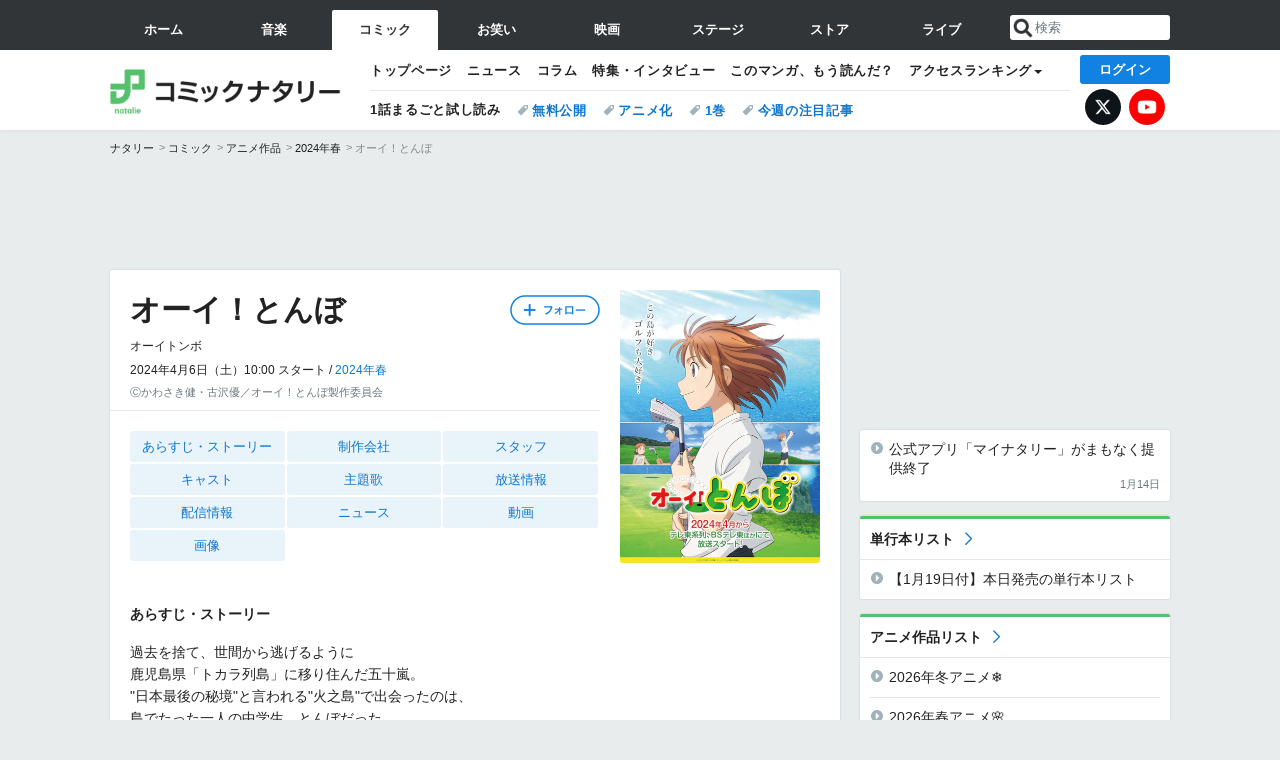

--- FILE ---
content_type: text/html; charset=UTF-8
request_url: https://natalie.mu/comic/anime/885
body_size: 20123
content:
<!DOCTYPE html>
<html lang="ja">
<head prefix="og: http://ogp.me/ns# fb: http://ogp.me/ns/fb# website: http://ogp.me/ns/website#">
    <link rel="preload" as="style" href="https://ogre.natalie.mu/build/assets/vue-DT3hGyI8.css">
<link rel="modulepreload" href="https://ogre.natalie.mu/build/assets/app-D8IiyF0U.js">
<link rel="modulepreload" href="https://ogre.natalie.mu/build/assets/auth-NXUcgq7P.js">
<link rel="modulepreload" href="https://ogre.natalie.mu/build/assets/follow-button-DdEI0M_M.js">
<link rel="modulepreload" href="https://ogre.natalie.mu/build/assets/globalEntry-aRVymWwG.js">
<link rel="stylesheet" href="https://ogre.natalie.mu/build/assets/vue-DT3hGyI8.css">
<script type="module" src="https://ogre.natalie.mu/build/assets/app-D8IiyF0U.js"></script>
<script type="module" src="https://ogre.natalie.mu/build/assets/globalEntry-aRVymWwG.js"></script>    <title>オーイ！とんぼ | 声優・キャラクター・あらすじ・配信・アニメ - コミックナタリー</title>
    <meta charset="UTF-8">
    <meta name="author" content="Natasha, Inc.">
    <meta name="viewport" content="width=1060, user-scalable=yes" />
    <meta name="description" content="オーイ！とんぼの声優やあらすじ、関連ニュースを掲載しています。PVや放送情報や見逃し配信情報、オープニングテーマなどの主題歌もまとめています。">
        <meta name="robots" content="max-image-preview:large">

                <script>
            window.googletag = window.googletag || {cmd: []};
            var google_interstitial_slot;
            googletag.cmd.push(function() {
                google_interstitial_slot = googletag.defineOutOfPageSlot(
                    "/4581080/pc_comic_interstitial", googletag.enums.OutOfPageFormat.INTERSTITIAL);
                if (google_interstitial_slot) {
                    google_interstitial_slot.addService(googletag.pubads());
                }
                googletag.pubads().enableSingleRequest();
                googletag.enableServices();
                googletag.display(google_interstitial_slot);
            });
        </script>
    
<script src="https://flux-cdn.com/client/natasha/natalie.min.js" async></script>
<script type="text/javascript">
    window.pbjs = window.pbjs || {que: []};
</script>

<script src="https://securepubads.g.doubleclick.net/tag/js/gpt.js" async></script>
<script type="text/javascript">
    window.googletag = window.googletag || {cmd: []};
</script>

<script type="text/javascript">
    window.fluxtag = {
        readyBids: {
            prebid: false,
            amazon: false,
            google: false
        },
        failSafeTimeout: 3e3,
        isFn: function isFn(object) {
            var _t = 'Function';
            var toString = Object.prototype.toString;
            return toString.call(object) === '[object ' + _t + ']';
        },
        launchAdServer: function() {
            if (!fluxtag.readyBids.prebid || !fluxtag.readyBids.amazon) {
                return;
            }
            fluxtag.requestAdServer();
        },
        requestAdServer: function() {
            if (!fluxtag.readyBids.google) {
                fluxtag.readyBids.google = true;
                googletag.cmd.push(function () {
                    if (!!(pbjs.setTargetingForGPTAsync) && fluxtag.isFn(pbjs.setTargetingForGPTAsync)) {
                        pbjs.que.push(function () {
                            pbjs.setTargetingForGPTAsync();
                        });
                    }
                    googletag.pubads().refresh(fluxPbSlots);
                });
            }
        }
    };
</script>

<script type="text/javascript">
    setTimeout(function() {
        fluxtag.requestAdServer();
    }, fluxtag.failSafeTimeout);
</script>


<script>
    !function(a9,a,p,s,t,A,g){if(a[a9])return;function q(c,r){a[a9]._Q.push([c,r])}a[a9]={init:function(){q("i",arguments)},fetchBids:function(){q("f",arguments)},setDisplayBids:function(){},targetingKeys:function(){return[]},_Q:[]};A=p.createElement(s);A.async=!0;A.src=t;g=p.getElementsByTagName(s)[0];g.parentNode.insertBefore(A,g)}("apstag",window,document,"script","//c.amazon-adsystem.com/aax2/apstag.js");
    apstag.init({
        pubID: '3673',
        adServer: 'googletag'
    });
    apstag.fetchBids({
        slots: [
                                            {
                slotID: 'div-gpt-ad-3000000000001-0',
                slotName: '/4581080/pc_comic_billboard',
                sizes: [[1,1],[970,250]]            },
                            {
                slotID: 'div-gpt-ad-3000000000004-0',
                slotName: '/4581080/pc_comic_super_top',
                sizes: [728,90]            },
                                        {
                    slotID: 'div-gpt-ad-3000000000010-0',
                    slotName: '/4581080/pc_comic_w_rectangle_1',
                    sizes: [[300,250],[1,1]]                },
                        {
                    slotID: 'div-gpt-ad-3000000000011-0',
                    slotName: '/4581080/pc_comic_w_rectangle_2',
                    sizes: [300,250]                },
                        {
                    slotID: 'div-gpt-ad-3000000000007-0',
                    slotName: '/4581080/pc_comic_rectangle_top',
                    sizes: [[300,250],[1,1]]                },
                        {
                    slotID: 'div-gpt-ad-3000000000009-0',
                    slotName: '/4581080/comic_rectangle_bottom',
                    sizes: [[300,600],[300,250]]                },
                        {
                    slotID: 'div-gpt-ad-3000000000008-0',
                    slotName: '/4581080/comic_rectangle_middle',
                    sizes: [300,250]                },
                ],
        timeout: 2e3
    }, function(bids) {
        googletag.cmd.push(function(){
            apstag.setDisplayBids();
            fluxtag.readyBids.amazon = true;
            fluxtag.launchAdServer();
        });
    });
</script>

<script type="text/javascript">
    var fluxPbSlots = [];
    var fluxNonPbSlots = [];

    googletag.cmd.push(function() {
                        
                        fluxPbSlots.push(googletag.defineSlot('/4581080/pc_comic_billboard', [[1,1],[970,250]], 'div-gpt-ad-3000000000001-0').addService(googletag.pubads()).setCollapseEmptyDiv(true, true));
        
                
        fluxPbSlots.push(googletag.defineSlot('/4581080/pc_comic_super_top', [728,90], 'div-gpt-ad-3000000000004-0').addService(googletag.pubads()));

                                    fluxPbSlots.push(googletag.defineSlot('/4581080/pc_comic_w_rectangle_1', [[300,250],[1,1]], 'div-gpt-ad-3000000000010-0').addService(googletag.pubads()));
                                fluxPbSlots.push(googletag.defineSlot('/4581080/pc_comic_w_rectangle_2', [300,250], 'div-gpt-ad-3000000000011-0').addService(googletag.pubads()));
                                fluxPbSlots.push(googletag.defineSlot('/4581080/pc_comic_rectangle_top', [[300,250],[1,1]], 'div-gpt-ad-3000000000007-0').addService(googletag.pubads()));
                                fluxPbSlots.push(googletag.defineSlot('/4581080/comic_rectangle_bottom', [[300,600],[300,250]], 'div-gpt-ad-3000000000009-0').addService(googletag.pubads()));
                                fluxPbSlots.push(googletag.defineSlot('/4581080/comic_rectangle_middle', [300,250], 'div-gpt-ad-3000000000008-0').addService(googletag.pubads()));
            
                googletag.pubads()
            .setTargeting('genre', 'comic')
            .setTargeting('content', 'anime')
            .setTargeting('action', 'show')
            .setTargeting('article_tag', 'null')
            .setTargeting('path', location.pathname);

                googletag.pubads().enableSingleRequest();
        googletag.pubads().disableInitialLoad();
        googletag.enableServices();

                googletag.pubads().refresh(fluxNonPbSlots);

                if (!!(window.pbFlux) && !!(window.pbFlux.prebidBidder) && fluxtag.isFn(window.pbFlux.prebidBidder)) {
            pbjs.que.push(function () {
                window.pbFlux.prebidBidder();
            });
        } else {
            fluxtag.readyBids.prebid = true;
            fluxtag.launchAdServer();
        }
    });
</script>

<script data-sdk="l/1.1.10" data-cfasync="false" nowprocket src="https://html-load.com/loader.min.js" charset="UTF-8"></script>
<script nowprocket>(function(){function t(o,e){const r=n();return(t=function(t,n){return r[t-=323]})(o,e)}function n(){const t=["getComputedStyle","href","2344xFsGae","map","loader_light","from","92hXTSnb","now","https://error-report.com/report","message","append","write","height","8647fqHSGa","Failed to load script: ","none","hostname","VGhlcmUgd2FzIGEgcHJvYmxlbSBsb2FkaW5nIHRoZSBwYWdlLiBQbGVhc2UgY2xpY2sgT0sgdG8gbGVhcm4gbW9yZS4=","width","https://","documentElement",'script[src*="//',"setAttribute","2605120AmJlZp","width: 100vw; height: 100vh; z-index: 2147483647; position: fixed; left: 0; top: 0;","Cannot find currentScript","textContent","&url=","forEach","508enLTiO","currentScript","contains","script","POST","/loader.min.js","toString","searchParams","2043206tymBJE","appendChild","&domain=","src","style","rtt","data","link,style","&error=","outerHTML","check","https://report.error-report.com/modal?eventId=&error=","setItem","1982511LJYqjt","Fallback Failed","getBoundingClientRect","7tdulod","Script not found","remove","close-error-report","235pARUfW","split","1136760nbapQj","charCodeAt","name","display","concat","_fa_","type","url","querySelectorAll","recovery","removeEventListener",'/loader.min.js"]',"host","as_","attributes","onLine","https://report.error-report.com/modal?eventId=&error=Vml0YWwgQVBJIGJsb2NrZWQ%3D&domain=","connection","createElement","loader-check","text","https://report.error-report.com/modal?eventId=","length","querySelector","localStorage","value","location","as_index","last_bfa_at","2601FMWpPW","btoa","addEventListener","error","as_modal_loaded","iframe","reload","title"];return(n=function(){return t})()}(function(){const o=t,e=n();for(;;)try{if(332235===parseInt(o(342))/1*(parseInt(o(335))/2)+parseInt(o(379))/3+-parseInt(o(358))/4*(parseInt(o(386))/5)+parseInt(o(388))/6*(-parseInt(o(382))/7)+-parseInt(o(331))/8*(parseInt(o(417))/9)+-parseInt(o(352))/10+-parseInt(o(366))/11)break;e.push(e.shift())}catch(t){e.push(e.shift())}})(),(()=>{"use strict";const n=t,o=n=>{const o=t;let e=0;for(let t=0,r=n[o(410)];t<r;t++)e=(e<<5)-e+n[o(389)](t),e|=0;return e},e=class{static[n(376)](){const t=n;var e,r;let c=arguments[t(410)]>0&&void 0!==arguments[0]?arguments[0]:t(397),a=!(arguments[t(410)]>1&&void 0!==arguments[1])||arguments[1];const i=Date[t(336)](),s=i-i%864e5,d=s-864e5,l=s+864e5,u=t(401)+o(c+"_"+s),w=t(401)+o(c+"_"+d),p=t(401)+o(c+"_"+l);return u!==w&&u!==p&&w!==p&&!(null!==(e=null!==(r=window[u])&&void 0!==r?r:window[w])&&void 0!==e?e:window[p])&&(a&&(window[u]=!0,window[w]=!0,window[p]=!0),!0)}};function r(o,e){const r=n;try{window[r(412)][r(378)](window[r(414)][r(400)]+r(393)+btoa(r(416)),Date[r(336)]()[r(364)]())}catch(t){}try{!async function(n,o){const e=r;try{if(await async function(){const n=t;try{if(await async function(){const n=t;if(!navigator[n(403)])return!0;try{await fetch(location[n(330)])}catch(t){return!0}return!1}())return!0;try{if(navigator[n(405)][n(371)]>1e3)return!0}catch(t){}return!1}catch(t){return!1}}())return;const r=await async function(n){const o=t;try{const t=new URL(o(337));t[o(365)][o(339)](o(394),o(333)),t[o(365)][o(339)](o(328),""),t[o(365)][o(339)](o(338),n),t[o(365)][o(339)](o(395),location[o(330)]);const e=await fetch(t[o(330)],{method:o(362)});return await e[o(408)]()}catch(t){return o(324)}}(n);document[e(396)](e(373))[e(357)]((t=>{const n=e;t[n(384)](),t[n(355)]=""}));let a=!1;window[e(323)](e(338),(t=>{const n=e;n(325)===t[n(372)]&&(a=!0)}));const i=document[e(406)](e(326));i[e(369)]=e(409)[e(392)](r,e(374))[e(392)](btoa(n),e(368))[e(392)](o,e(356))[e(392)](btoa(location[e(330)])),i[e(351)](e(370),e(353)),document[e(349)][e(367)](i);const s=t=>{const n=e;n(385)===t[n(372)]&&(i[n(384)](),window[n(398)](n(338),s))};window[e(323)](e(338),s);const d=()=>{const t=e,n=i[t(381)]();return t(344)!==window[t(329)](i)[t(391)]&&0!==n[t(347)]&&0!==n[t(341)]};let l=!1;const u=setInterval((()=>{if(!document[e(360)](i))return clearInterval(u);d()||l||(clearInterval(u),l=!0,c(n,o))}),1e3);setTimeout((()=>{a||l||(l=!0,c(n,o))}),3e3)}catch(t){c(n,o)}}(o,e)}catch(t){c(o,e)}}function c(t,o){const e=n;try{const n=atob(e(346));confirm(n)?location[e(330)]=e(377)[e(392)](btoa(t),e(368))[e(392)](o,e(356))[e(392)](btoa(location[e(330)])):location[e(327)]()}catch(t){location[e(330)]=e(404)[e(392)](o)}}(()=>{const t=n,o=n=>t(343)[t(392)](n);let c="";try{var a,i;null===(a=document[t(359)])||void 0===a||a[t(384)]();const n=null!==(i=function(){const n=t,o=n(415)+window[n(418)](window[n(414)][n(345)]);return window[o]}())&&void 0!==i?i:0;if(!e[t(376)](t(407),!1))return;const s="html-load.com,fb.html-load.com,content-loader.com,fb.content-loader.com"[t(387)](",");c=s[0];const d=document[t(411)](t(350)[t(392)](s[n],t(399)));if(!d)throw new Error(t(383));const l=Array[t(334)](d[t(402)])[t(332)]((n=>({name:n[t(390)],value:n[t(413)]})));if(n+1<s[t(410)])return function(n,o){const e=t,r=e(415)+window[e(418)](window[e(414)][e(345)]);window[r]=o}(0,n+1),void function(n,o){const e=t;var r;const c=document[e(406)](e(361));o[e(357)]((t=>{const n=e;let{name:o,value:r}=t;return c[n(351)](o,r)})),c[e(351)](e(369),e(348)[e(392)](n,e(363))),document[e(340)](c[e(375)]);const a=null===(r=document[e(359)])||void 0===r?void 0:r[e(375)];if(!a)throw new Error(e(354));document[e(340)](a)}(s[n+1],l);r(o(t(380)),c)}catch(n){try{n=n[t(364)]()}catch(t){}r(o(n),c)}})()})();})();</script>

<script>
    window.gnshbrequest = window.gnshbrequest || {cmd:[]};
    window.gnshbrequest.cmd.push(function(){
        window.gnshbrequest.forceInternalRequest();
    });
</script>
<script async src="https://securepubads.g.doubleclick.net/tag/js/gpt.js"></script>
<script async src="https://cpt.geniee.jp/hb/v1/155656/1636/wrapper.min.js"></script>
    
                        <script>
            window.dataLayer = window.dataLayer || [];
            dataLayer.push({"genre":"comic","controller":"anime","action":"show"});
        </script>
        <script>(function(w,d,s,l,i){w[l]=w[l]||[];w[l].push({'gtm.start':new Date().getTime(),event:'gtm.js'});var f=d.getElementsByTagName(s)[0], j=d.createElement(s),dl=l!='dataLayer'?'&l='+l:'';j.async=true;j.src= 'https://www.googletagmanager.com/gtm.js?id='+i+dl;f.parentNode.insertBefore(j,f);})(window,document,'script','dataLayer','GTM-KQ3F3HP');</script>
    
            <link rel="canonical" href="https://natalie.mu/comic/anime/885">
            
    <link rel="stylesheet" href="https://natalie.mu/asset/common/polar/desktop/css/comic-v1768359304.css" />

    <link rel="shortcut icon" href="https://ogre.natalie.mu/asset/natalie/common/polar/desktop/image/comic/favicon.ico" />
    <link rel="apple-touch-icon" href="https://ogre.natalie.mu/asset/natalie/common/polar/desktop/image/comic/apple-touch-icon.png" />

        
        
            <script defer src="https://widget.1screen.tv/src/widget.js"></script>
<script>
    window.onescreen = window.onescreen || {};
    window.onescreen.apiKey = 'QeF3V69gNG3DrWzlJfrJnoJ9zjW4cWaeD2H3qRsF';
</script>

            <link rel="modulepreload" href="https://ogre.natalie.mu/build/assets/my-DwcppuI9.js">
<link rel="modulepreload" href="https://ogre.natalie.mu/build/assets/notyf.min-Cwod4UaU.js">
<script type="module" src="https://ogre.natalie.mu/build/assets/my-DwcppuI9.js"></script>
<script type="module" src="https://ogre.natalie.mu/build/assets/notyf.min-Cwod4UaU.js"></script><link rel="stylesheet" href="https://natalie.mu/asset/common/polar/desktop/css/my-v1768359304.css" />

        <meta property="og:site_name" content="コミックナタリー" />
    <meta property="og:title" content="オーイ！とんぼ | 声優・キャラクター・あらすじ・配信・アニメ - コミックナタリー" />
    <meta property="og:type" content="tv_show" />
    <meta property="og:url" content="https://natalie.mu/comic/anime/885" />
    <meta property="og:description" content="オーイ！とんぼの声優やあらすじ、関連ニュースを掲載しています。PVや放送情報や見逃し配信情報、オープニングテーマなどの主題歌もまとめています。">
    <meta property="og:image" content="https://ogre.natalie.mu/media/anime/885/oitonbo_202401_teaserVisual.jpg?imwidth=640&amp;imdensity=1" />
    <meta property="og:image:type" content="image/jpeg" />
    <meta property="og:image:width" content="640" />
    <meta property="og:image:height" content="871" />
    <meta property="fb:app_id" content="242059559172717" />
    <meta name="twitter:card" content="summary_large_image" />
    <meta name="twitter:creator" content="@comic_natalie" />
    <meta name="twitter:site" content="@comic_natalie" />
    <meta name="twitter:title" content="オーイ！とんぼ | 声優・キャラクター・あらすじ・配信・アニメ - コミックナタリー" />
    <meta name="twitter:description" content="オーイ！とんぼの声優やあらすじ、関連ニュースを掲載しています。PVや放送情報や見逃し配信情報、オープニングテーマなどの主題歌もまとめています。" />
    <meta name="twitter:url" content="https://natalie.mu/comic/anime/885" />
    <meta name="twitter:image" content="https://ogre.natalie.mu/media/anime/885/oitonbo_202401_teaserVisual.jpg?imwidth=640&amp;imdensity=1" />

    
                    <script type="text/javascript">
            window._taboola = window._taboola || [];
            _taboola.push({article:'auto'});
            !function (e, f, u, i) {
                if (!document.getElementById(i)){
                    e.async = 1;
                    e.src = u;
                    e.id = i;
                    f.parentNode.insertBefore(e, f);
                }
            }(document.createElement('script'),
                document.getElementsByTagName('script')[0],
                '//cdn.taboola.com/libtrc/natashainc-network/loader.js',
                'tb_loader_script');
            if(window.performance && typeof window.performance.mark == 'function')
            {window.performance.mark('tbl_ic');}
        </script>
    </head>
<body id="page-top">

<noscript><iframe src="https://www.googletagmanager.com/ns.html?id=GTM-KQ3F3HP" height="0" width="0" style="display:none;visibility:hidden"></iframe></noscript>
<noscript><span class="error-text">「ナタリー」のサービスを快適に利用するために、JavaScript を ON にしてください</span></noscript>

    <script>
        (function () {
            function getCookie(name) {
                return document.cookie
                    .split('; ')
                    .find(row => row.startsWith(name + '='))
                    ?.split('=')[1] ?? null;
            }

            const staffConfig = getCookie('staff_config');
            const isStaff = Boolean(staffConfig);

            window.natalie = window.natalie || {};
            window.natalie.isStaff = () => isStaff;
        })();
    </script>

        

        <div class="ca_profitx_ad_container ca_profitx_mediaid_5238 ca_profitx_pageid_37782" id="profitx-interstitial-external">
        <div class="ca_profitx_ad" data-ca-profitx-ad data-ca-profitx-tagid="45839" data-ca-profitx-spotid="pfxad_45839" data-ca-profitx-pageid="37782"></div>
        <div class="ca_profitx_ad" data-ca-profitx-ad data-ca-profitx-tagid="45840" data-ca-profitx-spotid="pfxad_45840" data-ca-profitx-pageid="37782"></div>
    </div>

<script>
    (function() {
        const isStaff = window.natalie?.isStaff?.() === true;
        const containers = [
            { id: 'profitx-interstitial', pageId: '36802' },
            { id: 'profitx-interstitial-external', pageId: '37782' },
        ];

        if (isStaff) {
            return;
        }

        containers.forEach(({ id, pageId }) => {
            const container = document.getElementById(id);
            if (!container) {
                return;
            }

            const script = document.createElement('script');
            script.src = 'https://cdn.caprofitx.com/media/5238/pfx.js';
            script.async = true;
            script.type = 'text/javascript';
            script.charset = 'utf-8';
            script.setAttribute('data-ca-profitx-pageid', pageId);
            script.setAttribute('data-ca-profitx-js', '');
            container.appendChild(script);
        });
    })();
</script>



                <div id="im-7bd2f7447ca7482c9f8989b9dead48d7"></div>
        <script>
            (function() {
                const isStaff = window.natalie?.isStaff?.() === true;
                if (isStaff) {
                    return;
                }

                const container = document.getElementById('im-7bd2f7447ca7482c9f8989b9dead48d7');
                if (!container) {
                    return;
                }

                const script = document.createElement('script');
                script.src = 'https://ogre.natalie.mu/asset/natalie/common/polar/desktop/js/ad/imobile_interstitial.js?v=1768359304';
                script.async = true;
                container.appendChild(script);
            })();
        </script>
    
                    

                <div class="NA_ad_large">
            <!-- AD:pc_comic_billboard -->
<div class="NA_ad" align="center">
    <div id="div-gpt-ad-3000000000001-0" style="line-height: 0;">
        <script type="text/javascript">
            googletag.cmd.push(function() { googletag.display("div-gpt-ad-3000000000001-0"); });
        </script>
    </div>
</div>
        </div>
    
                    
<nav class="NA_globalnav_wrapper">
    <div class="NA_globalnav">
        <ul class="NA_globalnav_tab" role="navigation">
            <li class="NA_globalnav_tab_01"><a href="https://natalie.mu" data-google-interstitial="false" data-gtm-click="グローバルナビ"><span class="NA_globalnav_tab_label">ホーム</span></a></li>
                                                        <li class="NA_globalnav_tab_02"><a href="https://natalie.mu/music" data-google-interstitial="false" data-gtm-click="グローバルナビ"><span class="NA_globalnav_tab_label">音楽</span></a></li>
                <li class="NA_globalnav_tab_03 NA_current"><a href="https://natalie.mu/comic" data-google-interstitial="false" data-gtm-click="グローバルナビ"><span class="NA_globalnav_tab_label">コミック</span></a></li>
                <li class="NA_globalnav_tab_04"><a href="https://natalie.mu/owarai" data-google-interstitial="false" data-gtm-click="グローバルナビ"><span class="NA_globalnav_tab_label">お笑い</span></a></li>
                <li class="NA_globalnav_tab_05"><a href="https://natalie.mu/eiga" data-google-interstitial="false" data-gtm-click="グローバルナビ"><span class="NA_globalnav_tab_label">映画</span></a></li>
                <li class="NA_globalnav_tab_06"><a href="https://natalie.mu/stage" data-google-interstitial="false" data-gtm-click="グローバルナビ"><span class="NA_globalnav_tab_label">ステージ</span></a></li>
                        <li class="NA_globalnav_tab_07"><a href="https://store.natalie.mu" target="_blank" data-google-interstitial="false" data-gtm-click="global_navi"><span class="NA_globalnav_tab_label">ストア</span></a></li>
            <li class="NA_globalnav_tab_08"><a href="https://live.natalie.mu" target="_blank" data-google-interstitial="false" data-gtm-click="global_navi"><span class="NA_globalnav_tab_label">ライブ</span></a></li>
        </ul>
        <div class="NA_search">
            <form name="search" method="get" action="/search">
                <button class="NA_search_btn" type="submit">送信</button>
                <input name="query" id="NA_search_input" class="NA_search_input" type="search" placeholder="検索" maxlength="64" value="" required>
                                    <input type="hidden" name="g" value="comic">
                                <ul id="NA_search_suggest" style="display:none;"></ul>
            </form>
        </div>
    </div>
</nav>

<div class="NA_container" id="app">
    <div id="app-header-login" class="NA_layout_header">
                        <header class="NA_header NA_header-userfunc-enable">
        <div class="NA_localnav">
            <div class="NA_localnav_logo" role="banner">
                                    <a href="https://natalie.mu/comic" data-google-interstitial="false">コミックナタリー</a>
                            </div>
            <desktop-header-login-button
                :current-path="'/comic/anime/885'" />
            </desktop-header-login-button>
            <div class="NA_localnav_banner">
                                    <ul class="NA_localnav_menu">
        <li><a href="https://natalie.mu/comic" data-google-interstitial="false" data-gtm-click="ローカルナビ">トップページ</a></li>
        <li><a href="https://natalie.mu/comic/news" data-google-interstitial="false" data-gtm-click="ローカルナビ">ニュース</a></li>
        <li><a href="https://natalie.mu/comic/column" data-google-interstitial="false" data-gtm-click="ローカルナビ">コラム</a></li>
        <li><a href="https://natalie.mu/comic/pp" data-google-interstitial="false" data-gtm-click="ローカルナビ">特集・インタビュー</a></li>
                <li><a href="https://natalie.mu/comic/comic_review" data-google-interstitial="false" data-gtm-click="ローカルナビ">このマンガ、もう読んだ？</a></li>                <li class="NA_localnav_menu_dropdown">
            <a>アクセスランキング</a>
            <ul class="NA_localnav_menu_dropdown_list">
                <li><a href="https://natalie.mu/comic/news/list/order_by/views" data-google-interstitial="false" data-gtm-click="ローカルナビ">記事アクセスランキング</a></li>
                <li><a href="https://natalie.mu/comic/gallery/hot" data-google-interstitial="false" data-gtm-click="ローカルナビ">画像アクセスランキング</a></li>
                                <li><a href="https://natalie.mu/comic/artist" data-google-interstitial="false" data-gtm-click="ローカルナビ">話題のマンガ家・声優</a></li>
                <li><a href="https://natalie.mu/comic/anime" data-google-interstitial="false" data-gtm-click="ローカルナビ">話題のアニメ</a></li>                                                <li><a href="https://natalie.mu/comic/gallery/hot/media" data-google-interstitial="false" data-gtm-click="ローカルナビ">話題の動画</a></li>
            </ul>
        </li>
                    </ul>
            <ul class="NA_localnav_tag">
                                        <li class="NA_localnav_go"><a href="https://natalie.mu/comic/comic_trial" data-google-interstitial="false" data-gtm-click="ローカルナビ">1話まるごと試し読み</a></li>
                                        <li><a href="https://natalie.mu/comic/tag/612" data-google-interstitial="false" data-gtm-click="ローカルナビ_タグ">無料公開</a></li>
                            <li><a href="https://natalie.mu/comic/tag/50" data-google-interstitial="false" data-gtm-click="ローカルナビ_タグ">アニメ化</a></li>
                            <li><a href="https://natalie.mu/comic/tag/59" data-google-interstitial="false" data-gtm-click="ローカルナビ_タグ">1巻</a></li>
                            <li><a href="https://natalie.mu/comic/tag/558" data-google-interstitial="false" data-gtm-click="ローカルナビ_タグ">今週の注目記事</a></li>
                    </ul>
        <ul class="NA_localnav_account">
        <li class="NA_localnav_account_x"><a href="https://twitter.com/comic_natalie" target="_blank" data-google-interstitial="false" data-gtm-click="local_navi_x">X</a></li>
        <li class="NA_localnav_account_yt"><a href="https://www.youtube.com/@comic.natalie" target="_blank" data-google-interstitial="false" data-gtm-click="local_navi_youtube">YouTube</a></li>
    </ul>
                            </div>
        </div>
    </header>

                        
            <section>
        <ul class="NA_breadcrumb" role="navigation">
                                                <li><a href="https://natalie.mu" data-gtm-click="パンくず">ナタリー</a></li>
                                                                <li><a href="https://natalie.mu/comic" data-gtm-click="パンくず">コミック</a></li>
                                                                <li><a href="https://natalie.mu/comic/anime" data-gtm-click="パンくず">アニメ作品</a></li>
                                                                <li><a href="https://natalie.mu/comic/anime/season/2024-spring" data-gtm-click="パンくず">2024年春</a></li>
                                                                <li>オーイ！とんぼ</li>
                                    </ul>
    </section>
    
            </div>
        <div class="NA_layout_2col">
        <div class="NA_layout_2col_left">
            <main role="main">

                                <!-- AD:pc_comic_super_top -->
    <div class="NA_ad NA_ad-728x90" align="center">
        <div id="div-gpt-ad-3000000000004-0">
            <script type="text/javascript">
                googletag.cmd.push(function() { googletag.display("div-gpt-ad-3000000000004-0"); });
            </script>
        </div>
    </div>
                <article class="NA_article NA_article-data">

                    <div class="NA_article_header">
                                                    <div class="NA_article_header_img">
                                <img src="https://ogre.natalie.mu/media/anime/885/oitonbo_202401_teaserVisual.jpg?imwidth=400&amp;imdensity=1" alt="オーイ！とんぼ">
                            </div>
                                                <!-- フォローボタン -->
                        <div class="NA_article_follow"
                            id="follow-app"
                            data-item-type="anime"
                            data-item-ids='[885]'
                        >
                            <follow-button
                                item-type="anime"
                                :item-id="885"
                                mode="top"
                            />
                        </div>
                        <h1 class="NA_article_title">オーイ！とんぼ</h1>
                                                    <p class="NA_article_subtitle">オーイトンボ</p>
                                                                            <p class="NA_article_addition">
                                                                    2024年4月6日（土）10:00 スタート / 
                                                                <a href="https://natalie.mu/comic/anime/season/2024-spring">2024年春</a>                                                            </p>
                                                                            <p class="NA_article_credit">Ⓒかわさき健・古沢優／オーイ！とんぼ製作委員会</p>
                                            </div>

                    <div class="NA_article_body">
            <nav class="NA_article_menu">
            <ul>
                <li><a href="#summary">あらすじ・ストーリー</a></li>                <li><a href="#studio">制作会社</a></li>                <li><a href="#staff">スタッフ</a></li>                <li><a href="#cast">キャスト</a></li>                <li><a href="#music">主題歌</a></li>                <li><a href="#onair">放送情報</a></li>                <li><a href="#webcast">配信情報</a></li>                <li><a href="#news">ニュース</a></li>                                <li><a href="#movie">動画</a></li>                <li><a href="#picture">画像</a></li>                                            </ul>
        </nav>
    
            <a id="summary"></a>
        <p><b>あらすじ・ストーリー</b></p>
        <p>過去を捨て、世間から逃げるように<br />
鹿児島県「トカラ列島」に移り住んだ五十嵐。<br />
"日本最後の秘境"と言われる"火之島"で出会ったのは、<br />
島でたった一人の中学生、とんぼだった。<br />
<br />
天真爛漫な少女は、とんでもないゴルフの才能を秘めていた!?<br />
<br />
この出会いをきっかけに、二人の運命が大きく変わっていく…。</p>
        <p class="NA_article_credit">（公式情報より）</p>
    
    <table class="NA_article_table">
                    <tr>
                <th id="studio"><p>制作会社</p></th>
                <td>
                    <p>
                                                    <a href="https://natalie.mu/comic/content_tag/21/anime">OLM</a>
                                                                        </p>
                </td>
            </tr>
                            <tr>
                <th id="staff"><p>スタッフ</p></th>
                <td>
                    <p>
                                                                                                                        原作：かわさき健
                                                                                                                                                        
                                                        <br>                                                                                                                        作画：古沢優
                                                                                                                                                        
                                                        <br>                                                                                                                        監督：オ ジング
                                                                                                                                                        
                                                        <br>                                                                                                                        シリーズ構成：広田光毅
                                                                                                                                                        
                                                        <br>                                                                                                                        キャラクターデザイン：武内啓
                                                                                                                                                        
                                                        <br>                                                                                                                        色彩設計：近藤直登
                                                                                                                                                        
                                                        <br>                                                                                                                        美術監督：荒井和浩
                                                                                                                                                        
                                                        <br>                                                                                                                        3Dディレクター：服部恵大
                                                                                                                                                        
                                                        <br>                                                                                                                        撮影監督：石山智之
                                                                                                                                                        
                                                        <br>                                                                                                                        音響監督：三間雅文
                                                                                                                                                        
                                                        <br>                                                                                                                        音楽：戸田信子
                                                                                                                                                        
                                                        <br>                                                                                                                        アニメーション制作：OLM
                                                                                                                                                        
                                                        <br>                                                                                                                        CGアニメーション制作：SMDE
                                                                                                                                                        
                                                        <br>                                                                                                                        ゴルフ設定監修：ゴルフダイジェスト社
                                                                                                                                                        
                                                                                                    </p>
                </td>
            </tr>
                            <tr>
                <th id="cast"><p>キャスト</p></th>
                <td>
                    <p>
                                                                                    大井とんぼ：<a href="https://natalie.mu/comic/artist/131411">はやしりか</a>
                                                                                    <br>                                                                                    五十嵐一賀：<a href="https://natalie.mu/comic/artist/96008">東地宏樹</a>
                                                                                    <br>                                                                                    ゴンじい：青森伸
                                                                                    <br>                                                                                    セツばあ：有馬瑞香
                                                                                    <br>                                                                                    ブンペイ：<a href="https://natalie.mu/comic/artist/95230">榎木淳弥</a>
                                                                                    <br>                                                                                    安谷屋洋子：<a href="https://natalie.mu/comic/artist/69840">舞羽美海</a>
                                                                                    <br>                                                                                    館長：<a href="https://natalie.mu/comic/artist/43258">山内健嗣</a>
                                                                                    <br>                                                                                    駐在：高野憲太朗
                                                                                    <br>                                                                                    ワタル：関根有咲
                                                                                    <br>                                                                                    ユウマ：小橋里美
                                                                                                                                </p>
                </td>
            </tr>
                            <tr>
                <th id="music"><p>主題歌</p></th>
                <td><p>オープニングテーマ：Sacra e sole「羽ばたけ」<br />
エンディングテーマ：TOKYO GROOVE JYOSHI featuring 大井とんぼ（CV：はやしりか）「Let’s Swing」</p></td>
            </tr>
                            <tr>
                <th id="onair"><p>放送情報</p></th>
                <td>
                    <p>テレビ東京系：2024年4月6日（土）より毎週土曜日10:00～<br>BSテレ東：2024年4月8日（月）より毎週月曜日24:30～<br>高知放送：2024年4月16日（火）より毎週火曜日25:24～<br>鹿児島讀賣テレビ：2024年4月18日（木）より毎週木曜日26:07～<br>テレビ和歌山：2024年4月18日（木）より毎週木曜日24:05～<br>奈良テレビ：2024年4月20日（土）より毎週土曜日8:30～<br>BS松竹東急：2024年5月5日（日）より毎週日曜日7:00～<br></p>
                                    </td>
            </tr>
                                    <tr>
                <th id="webcast"><p>配信情報</p></th>
                <td>
                    <p>ABEMA / U-NEXT / アニメ放題 / Prime Video / dアニメストア / dアニメストア ニコニコ支店 / dアニメストア for Prime Video / DMM TV / FOD / Hulu / Lemino / TVer / ネットもテレ東 / アニメタイムズ / バンダイチャンネル / Google TV  / music.jp / VIDEX / YouTube（レンタル） / カンテレドーガ / ニコニコチャンネル / ビデオマーケット / ムービーフルPlus / ふらっと動画 / HAPPY!動画 / ニコニコ生放送 / J:COM STREAM / milplus / TELASA / auスマートパスプレミアム<br></p>
                                    </td>
            </tr>
                    </table>

        <a id="streaming"></a>
    <div class="onescreen-widget-container" data-widget-type="distribution-list-widget" data-natalie-anime-id="885"></div>

            <h2 class="NA_article_mediatitle">TVアニメ「オーイ！とんぼ」PV第2弾（コメント動画付き）</h2>
        <div class="NA_article_youtube"><iframe id="youtube-sBD7WBm89vw" loading="lazy" width="350" height="263" src="//www.youtube.com/embed/sBD7WBm89vw?enablejsapi=1&origin=https://natalie.mu&rel=0&playsinline=1" frameborder="0" allowfullscreen></iframe></div>
    
        
            <div class="NA_article_tag">
            <p class="NA_article_tag_title">タグ</p>
            <div class="NA_taglist_wrapper">
                <ul class="NA_taglist">
                                            <li class="NA_taglist_attr"><a href="https://natalie.mu/comic/content_tag/81/anime">マンガ原作</a></li>
                                    </ul>
            </div>
        </div>
    
            <div class="NA_article_link">
            <p class="NA_article_link_title">リンク</p>
            <ul class="NA_links">
                                                            <li><a href="https://tonbo-anime.com/" data-gtm-click="external_link" target="_blank">TVアニメ「オーイ！とんぼ」公式サイト</a></li>
                                                                                <li><a href="https://twitter.com/anime_tonbo" data-gtm-click="external_link" target="_blank">TVアニメ「オーイ！とんぼ」公式（@anime_tonbo）| X</a></li>
                                                </ul>
        </div>
    
    <div class="NA_article_update"><small>最終更新日時：2024年4月5日</small></div>

</div>

                </article>

                                <div class="NA_ad_double">
        <!-- AD:pc_comic_w_rectangle_1 -->
    <div class="NA_ad" align="center">
        <div id="div-gpt-ad-3000000000010-0">
            <script type="text/javascript">
                googletag.cmd.push(function() { googletag.display("div-gpt-ad-3000000000010-0"); });
            </script>
        </div>
    </div>
        <!-- AD:pc_comic_w_rectangle_2 -->
    <div class="NA_ad" align="center">
        <div id="div-gpt-ad-3000000000011-0">
            <script type="text/javascript">
                googletag.cmd.push(function() { googletag.display("div-gpt-ad-3000000000011-0"); });
            </script>
        </div>
    </div>
    </div>

                                <div class="NA_section NA_section-list" id="news">
        <div class="NA_section_header">
            <h2>
                <a href="https://natalie.mu/comic/news/list/anime_id/885">
                                                                                                オーイ！とんぼのニュース
                                            </a>
            </h2>
        </div>
        <div class="NA_card_wrapper NA_card_2col">
                            <div class="NA_card NA_card-m">
                    <div class="NA_card_link NA_card_link-tag">
                            <a href="https://natalie.mu/comic/tag/485" data-gtm-click="null">受賞</a>
                    </div>
    <a href="https://natalie.mu/comic/news/615824" data-gtm-click="null">
            <div class="NA_thumb">
                            <img class="lazyload" data-src="https://ogre.natalie.mu/media/news/comic/2021/0306/seiyu_aw_logo.jpg?impolicy=thumb_fit&amp;width=180&amp;height=180" alt="木内秀信、瀬戸麻沙美、東地宏樹、日笠陽子が声優アワード助演声優賞を受賞">
                    </div>
        <div class="NA_card_text">
                    
            <p class="NA_card_title">木内秀信、瀬戸麻沙美、東地宏樹、日笠陽子が声優アワード助演声優賞を受賞</p>
                        <div class="NA_card_data">
            <div class="NA_card_score">88</div>            <div class="NA_card_date">2025年3月15日</div>
            <div class="NA_card_genre NA_card_genre-comic">コミック</div>                    </div>
    </div>
</a>
                </div>
                            <div class="NA_card NA_card-m">
                    <div class="NA_card_link NA_card_link-tag">
                            <a href="https://natalie.mu/comic/tag/615" data-gtm-click="null">キャスト解禁</a>
                             / <a href="https://natalie.mu/comic/tag/564" data-gtm-click="null">ビジュアル解禁</a>
                             / <a href="https://natalie.mu/comic/tag/91" data-gtm-click="null">コメントあり</a>
                    </div>
    <a href="https://natalie.mu/comic/news/589159" data-gtm-click="null">
            <div class="NA_thumb">
                            <img class="lazyload" data-src="https://ogre.natalie.mu/media/news/comic/2024/0902/tonbo2ki_kokuchi.jpg?impolicy=thumb_fill&amp;cropPlace=East&amp;width=180&amp;height=180" alt="「オーイ！とんぼ」高校生になったとんぼのライバル役に石川由依、井上麻里奈">
                    </div>
        <div class="NA_card_text">
                    
            <p class="NA_card_title">「オーイ！とんぼ」高校生になったとんぼのライバル役に石川由依、井上麻里奈</p>
                        <div class="NA_card_data">
            <div class="NA_card_score">104</div>            <div class="NA_card_date">2024年9月2日</div>
            <div class="NA_card_genre NA_card_genre-comic">コミック</div>                    </div>
    </div>
</a>
                </div>
                            <div class="NA_card NA_card-m">
                    <div class="NA_card_link NA_card_link-tag">
                            <a href="https://natalie.mu/comic/tag/68" data-gtm-click="null">トークショー</a>
                    </div>
    <a href="https://natalie.mu/comic/news/569840" data-gtm-click="null">
            <div class="NA_thumb">
                            <img class="lazyload" data-src="https://ogre.natalie.mu/media/news/comic/2024/0417/kouchianicre2024_1.jpg?impolicy=thumb_fill&amp;cropPlace=North&amp;width=180&amp;height=180" alt="「ブレイバーン」「オーイ！とんぼ」制作陣のトーク、「高知アニクリ祭2024」で開催">
                    </div>
        <div class="NA_card_text">
                    
            <p class="NA_card_title">「ブレイバーン」「オーイ！とんぼ」制作陣のトーク、「高知アニクリ祭2024」で開催</p>
                        <div class="NA_card_data">
            <div class="NA_card_score">67</div>            <div class="NA_card_date">2024年4月17日</div>
            <div class="NA_card_genre NA_card_genre-comic">コミック</div>                    </div>
    </div>
</a>
                </div>
                            <div class="NA_card NA_card-m">
                    <div class="NA_card_link NA_card_link-tag">
                            <a href="https://natalie.mu/comic/tag/548" data-gtm-click="null">アニメ作品リスト</a>
                    </div>
    <a href="https://natalie.mu/comic/news/568169" data-gtm-click="null">
            <div class="NA_thumb">
                            <img class="lazyload" data-src="https://ogre.natalie.mu/media/news/comic/2024/0405/kumaba_KV01.jpg?impolicy=thumb_fit&amp;width=180&amp;height=180" alt="本日4月6日（土）放送開始の2024春アニメ">
                    </div>
        <div class="NA_card_text">
                    
            <p class="NA_card_title">本日4月6日（土）放送開始の2024春アニメ</p>
                        <div class="NA_card_data">
            <div class="NA_card_score">103</div>            <div class="NA_card_date">2024年4月6日</div>
            <div class="NA_card_genre NA_card_genre-comic">コミック</div>                    </div>
    </div>
</a>
                </div>
                            <div class="NA_card NA_card-m">
                    <div class="NA_card_link NA_card_link-tag">
                            <a href="https://natalie.mu/comic/tag/598" data-gtm-click="null">リリース</a>
                    </div>
    <a href="https://natalie.mu/music/news/567573" data-gtm-click="null">
            <div class="NA_thumb">
                            <img class="lazyload" data-src="https://ogre.natalie.mu/media/news/comic/2024/0321/tonbo_18.jpg?impolicy=thumb_fill&amp;cropPlace=Center&amp;width=180&amp;height=180" alt="「オーイ！とんぼ」OP曲をSacra e sole、ED曲をTOKYO GROOVE JYOSHI＆はやしりかが担当">
                    </div>
        <div class="NA_card_text">
                    
            <p class="NA_card_title">「オーイ！とんぼ」OP曲をSacra e sole、ED曲をTOKYO GROOVE JYOSHI＆はやしりかが担当</p>
                        <div class="NA_card_data">
            <div class="NA_card_score">108</div>            <div class="NA_card_date">2024年4月1日</div>
            <div class="NA_card_genre NA_card_genre-music">音楽</div>                    </div>
    </div>
</a>
                </div>
                            <div class="NA_card NA_card-m">
                    <div class="NA_card_link NA_card_link-tag">
                            <a href="https://natalie.mu/comic/tag/90" data-gtm-click="null">動画あり</a>
                             / <a href="https://natalie.mu/comic/tag/615" data-gtm-click="null">キャスト解禁</a>
                             / <a href="https://natalie.mu/comic/tag/91" data-gtm-click="null">コメントあり</a>
                    </div>
    <a href="https://natalie.mu/comic/news/565859" data-gtm-click="null">
            <div class="NA_thumb">
                            <img class="lazyload" data-src="https://ogre.natalie.mu/media/news/comic/2024/0321/tonbo_2.jpg?impolicy=thumb_fit&amp;width=180&amp;height=180" alt="アニメ「オーイ！とんぼ」追加キャスト発表、特番で原作者がプロとラウンドを回る">
                    </div>
        <div class="NA_card_text">
                    
            <p class="NA_card_title">アニメ「オーイ！とんぼ」追加キャスト発表、特番で原作者がプロとラウンドを回る</p>
                        <div class="NA_card_data">
            <div class="NA_card_score">94</div>            <div class="NA_card_date">2024年3月21日</div>
            <div class="NA_card_genre NA_card_genre-comic">コミック</div>                    </div>
    </div>
</a>
                </div>
                            <div class="NA_card NA_card-m">
                    <div class="NA_card_link NA_card_link-tag">
                            <a href="https://natalie.mu/comic/tag/90" data-gtm-click="null">動画あり</a>
                    </div>
    <a href="https://natalie.mu/comic/news/561744" data-gtm-click="null">
            <div class="NA_thumb">
                            <img class="lazyload" data-src="https://ogre.natalie.mu/media/news/comic/2024/0116/oitonbo_202401_teaserVisual.jpg?impolicy=thumb_fill&amp;cropPlace=Center&amp;width=180&amp;height=180" alt="TVアニメ「オーイ！とんぼ」4月6日より毎週土曜朝10時から放送">
                    </div>
        <div class="NA_card_text">
                    
            <p class="NA_card_title">TVアニメ「オーイ！とんぼ」4月6日より毎週土曜朝10時から放送</p>
                        <div class="NA_card_data">
            <div class="NA_card_score">263</div>            <div class="NA_card_date">2024年2月20日</div>
            <div class="NA_card_genre NA_card_genre-comic">コミック</div>                    </div>
    </div>
</a>
                </div>
                            <div class="NA_card NA_card-m">
                    <div class="NA_card_link NA_card_link-tag">
                            <a href="https://natalie.mu/comic/tag/615" data-gtm-click="null">キャスト解禁</a>
                             / <a href="https://natalie.mu/comic/tag/91" data-gtm-click="null">コメントあり</a>
                    </div>
    <a href="https://natalie.mu/comic/news/557183" data-gtm-click="null">
            <div class="NA_thumb">
                            <img class="lazyload" data-src="https://ogre.natalie.mu/media/news/comic/2024/0116/oitonbo_202401_teaserVisual.jpg?impolicy=thumb_fill&amp;cropPlace=Center&amp;width=180&amp;height=180" alt="「オーイ！とんぼ」キャストにはやしりか＆東地宏樹、スタッフやテーマ曲も発表">
                    </div>
        <div class="NA_card_text">
                    
            <p class="NA_card_title">「オーイ！とんぼ」キャストにはやしりか＆東地宏樹、スタッフやテーマ曲も発表</p>
                        <div class="NA_card_data">
            <div class="NA_card_score">74</div>            <div class="NA_card_date">2024年1月16日</div>
            <div class="NA_card_genre NA_card_genre-comic">コミック</div>                    </div>
    </div>
</a>
                </div>
                            <div class="NA_card NA_card-m">
                    <div class="NA_card_link NA_card_link-tag">
                            <a href="https://natalie.mu/comic/tag/90" data-gtm-click="null">動画あり</a>
                             / <a href="https://natalie.mu/comic/tag/564" data-gtm-click="null">ビジュアル解禁</a>
                             / <a href="https://natalie.mu/comic/tag/91" data-gtm-click="null">コメントあり</a>
                    </div>
    <a href="https://natalie.mu/comic/news/543451" data-gtm-click="null">
            <div class="NA_thumb">
                            <img class="lazyload" data-src="https://ogre.natalie.mu/media/news/comic/2023/1003/oitonbo_2.jpg?impolicy=thumb_fill&amp;cropPlace=North&amp;width=180&amp;height=180" alt="アニメ「オーイ！とんぼ」ティザービジュアル＆PV公開、放送は来春から">
                    </div>
        <div class="NA_card_text">
                    
            <p class="NA_card_title">アニメ「オーイ！とんぼ」ティザービジュアル＆PV公開、放送は来春から</p>
                        <div class="NA_card_data">
            <div class="NA_card_score">119</div>            <div class="NA_card_date">2023年10月3日</div>
            <div class="NA_card_genre NA_card_genre-comic">コミック</div>                    </div>
    </div>
</a>
                </div>
                    </div>
            </div>

                                
                                <!-- 動画 -->
    <div class="NA_section NA_section-list" id="movie">
        <div class="NA_section_header">
            <h2>オーイ！とんぼの動画</h2>
        </div>
        <div class="NA_slide_wrapper">
            <div class="NA_slide NA_slide-compact">
                                    <div class="NA_slide_item">
                        <div class="NA_card NA_card-slide">
                            <a href="https://natalie.mu/comic/gallery/anime/885/media/101787" rel="nofollow">
                                <div class="NA_thumb NA_thumb-trim-center NA_thumb-landscape NA_imglist_video">
                                    <img class="lazyload" data-src="https://i.ytimg.com/vi/sBD7WBm89vw/default.jpg">
                                </div>
                                                                    <div class="NA_card_text">
                                        <p class="NA_card_title NA_card_title-reduce">PV</p>
                                    </div>
                                                            </a>
                        </div>
                    </div>
                                    <div class="NA_slide_item">
                        <div class="NA_card NA_card-slide">
                            <a href="https://natalie.mu/comic/gallery/anime/885/media/96274" rel="nofollow">
                                <div class="NA_thumb NA_thumb-trim-center NA_thumb-landscape NA_imglist_video">
                                    <img class="lazyload" data-src="https://i.ytimg.com/vi/6XoUU4kbVhA/default.jpg">
                                </div>
                                                                    <div class="NA_card_text">
                                        <p class="NA_card_title NA_card_title-reduce">PV</p>
                                    </div>
                                                            </a>
                        </div>
                    </div>
                            </div>
        </div>
    </div>

<!-- 画像 -->
    <div class="NA_section NA_section-list" id="picture">
        <div class="NA_section_header">
            <h2>オーイ！とんぼの画像</h2>
        </div>
        <div class="NA_section_gallery">
                            <ul class="NA_imglist NA_imglist-large">
                                            <li>
                            <a href="https://natalie.mu/comic/gallery/anime/885/2230823" rel="nofollow">
                                <img class="NA_imglist_thumb lazyload" data-src="https://ogre.natalie.mu/media/anime/885/oitonbo_202401_teaserVisual.jpg?impolicy=thumb_fit&amp;width=220&amp;height=220" alt="「オーイ！とんぼ」ティザービジュアル">
                            </a>
                        </li>
                                    </ul>
                                </div>
    </div>

                                
                                
                                                    <div class="NA_section NA_section-list" id="series">
                        <div class="NA_section_header">
                            <h2>おすすめのアニメ</h2>
                        </div>
                        <div class="NA_slide_wrapper">
                            <div class="NA_slide NA_slide-compact">
                                                                    <div class="NA_slide_item">
                                        <div class="NA_card NA_card-slide">
                                            <a href="https://natalie.mu/comic/anime/1171" data-gtm-click="オススメ_セクション_アニメ">
    <div class="NA_thumb NA_thumb-portrait NA_thumb-trim-none">
        <img class="lazyload" data-src="https://ogre.natalie.mu/media/anime/1171/grandblue2_KV02.jpg?imwidth=268&amp;imdensity=1" width="120" height="170" alt="「ぐらんぶる」Season 2">
    </div>
    <div class="NA_card_text">
                    <p class="NA_card_title NA_card_title-reduce">「ぐらんぶる」Season 2</p>
        
                    <p class="NA_card_subtext">2025夏</p>
            </div>
</a>
                                        </div>
                                    </div>
                                                                    <div class="NA_slide_item">
                                        <div class="NA_card NA_card-slide">
                                            <a href="https://natalie.mu/comic/anime/1240" data-gtm-click="オススメ_セクション_アニメ">
    <div class="NA_thumb NA_thumb-portrait NA_thumb-trim-none">
        <img class="lazyload" data-src="https://ogre.natalie.mu/media/anime/1240/MFG3_kv.jpg?imwidth=268&amp;imdensity=1" width="120" height="170" alt="「MFゴースト」3rd Season">
    </div>
    <div class="NA_card_text">
                    <p class="NA_card_title NA_card_title-reduce">「MFゴースト」3rd Season</p>
        
                    <p class="NA_card_subtext">2026冬</p>
            </div>
</a>
                                        </div>
                                    </div>
                                                                    <div class="NA_slide_item">
                                        <div class="NA_card NA_card-slide">
                                            <a href="https://natalie.mu/comic/anime/1242" data-gtm-click="オススメ_セクション_アニメ">
    <div class="NA_thumb NA_thumb-portrait NA_thumb-trim-none">
        <img class="lazyload" data-src="https://ogre.natalie.mu/media/anime/1242/cinderellagray_chapter1_visual.jpg?imwidth=268&amp;imdensity=1" width="120" height="170" alt="ウマ娘 シンデレラグレイ">
    </div>
    <div class="NA_card_text">
                    <p class="NA_card_title NA_card_title-reduce">ウマ娘 シンデレラグレイ</p>
        
                    <p class="NA_card_subtext">2025春</p>
            </div>
</a>
                                        </div>
                                    </div>
                                                                    <div class="NA_slide_item">
                                        <div class="NA_card NA_card-slide">
                                            <a href="https://natalie.mu/comic/anime/1439" data-gtm-click="オススメ_セクション_アニメ">
    <div class="NA_thumb NA_thumb-portrait NA_thumb-trim-none">
        <img class="lazyload" data-src="https://ogre.natalie.mu/media/anime/1439/MDL2_KV_web.jpg?imwidth=268&amp;imdensity=1" width="120" height="170" alt="「メダリスト」第2期">
    </div>
    <div class="NA_card_text">
                    <p class="NA_card_title NA_card_title-reduce">「メダリスト」第2期</p>
        
                    <p class="NA_card_subtext">2026冬</p>
            </div>
</a>
                                        </div>
                                    </div>
                                                                    <div class="NA_slide_item">
                                        <div class="NA_card NA_card-slide">
                                            <a href="https://natalie.mu/comic/anime/1487" data-gtm-click="オススメ_セクション_アニメ">
    <div class="NA_thumb NA_thumb-portrait NA_thumb-trim-none">
        <img class="lazyload" data-src="https://ogre.natalie.mu/media/anime/1487/cinderellagray_key.jpg?imwidth=268&amp;imdensity=1" width="120" height="170" alt="ウマ娘 シンデレラグレイ（第2クール）">
    </div>
    <div class="NA_card_text">
                    <p class="NA_card_title NA_card_title-reduce">ウマ娘 シンデレラグレイ（第2クール）</p>
        
                    <p class="NA_card_subtext">2025秋</p>
            </div>
</a>
                                        </div>
                                    </div>
                                                            </div>
                        </div>
                    </div>
                            </main>
        </div>

        <div class="NA_layout_2col_right">
            <aside>
        <!-- AD:pc_comic_rectangle_top -->
    <div class="NA_ad NA_ad-300x250" align="center">
        <div id="div-gpt-ad-3000000000007-0">
            <script type="text/javascript">
                googletag.cmd.push(function() { googletag.display("div-gpt-ad-3000000000007-0"); });
            </script>
        </div>
    </div>

        <div class="NA_section NA_section-min">
        <div class="NA_card_wrapper">
                            <div class="NA_card NA_card-xs">
                    <a href="https://natalie.mu/sitenews/152" rel="nofollow">
    <div class="NA_card_text">
        <p class="NA_card_title">公式アプリ「マイナタリー」がまもなく提供終了</p>
                    <div class="NA_card_data">
                <div class="NA_card_date">1月14日</div>
            </div>
            </div>
</a>
                </div>
                    </div>
    </div>

        
        
        <div class="NA_section NA_section-list">
            <div class="NA_section_header">
                <h2><a href="https://natalie.mu/comic/tag/416">単行本リスト</a></h2>
            </div>
            <div class="NA_card_wrapper">
                                    <div class="NA_card NA_card-xs">
                        <a href="https://natalie.mu/comic/news/653701">
                            <div class="NA_card_text">
                                <p class="NA_card_title">【1月19日付】本日発売の単行本リスト</p>
                            </div>
                        </a>
                    </div>
                            </div>
        </div>
    
                <div class="Catch NA_section NA_section-list">
        <div class="NA_section_header">
            <h2><a href="https://natalie.mu/comic/anime/season">アニメ作品リスト</a></h2>
        </div>
        <div class="NA_card_wrapper">
                            <div class="NA_card NA_card-xs">
                    <a href="https://natalie.mu/comic/anime/season/2026-winter">
                        <div class="NA_card_text">
                            <p class="NA_card_title">2026年冬アニメ❄️</p>
                        </div>
                    </a>
                </div>
                            <div class="NA_card NA_card-xs">
                    <a href="https://natalie.mu/comic/anime/season/2026-spring">
                        <div class="NA_card_text">
                            <p class="NA_card_title">2026年春アニメ🌸</p>
                        </div>
                    </a>
                </div>
                    </div>
    </div>
    
        <div class="NA_section NA_section-min">
        <div class="NA_card_wrapper">
            <div class="NA_card NA_card-xs">
                <a href="https://tateyomi-award.natalie.mu?ref=desktop_eyecatch" target="_blank">
                    <div class="NA_card_text">
                        <p class="NA_card_title">「タテ読みマンガアワード」特設サイト</p>
                    </div>
                </a>
            </div>
        </div>
    </div>

        
        <div class="NA_section NA_section-list">
        <div class="NA_section_header">
            <h2><a href="https://natalie.mu/comic/pp" data-google-interstitial="false">特集・インタビュー</a><b>PR</b></h2>
        </div>
        <div class="NA_pplist NA_pplist-side">
                            <div class="NA_pplist_item">
                    <a href="https://natalie.mu/comic/pp/yushakei-pj" data-google-interstitial="false">
                        <div class="NA_pplist_item_thumb">
                                                            <img src="https://ogre.natalie.mu/media/pp/yushakei-pj/yushakei-pj_X.jpg?imwidth=280&amp;imdensity=1" alt="アニメ「勇者刑に処す」阿座上洋平×SPYAIR（YOSUKE、MOMIKEN）対談｜声優とアーティスト、異なる立場の2組は重厚な世界観をどう表現したのか">
                                                    </div>
                        <div class="NA_pplist_item_text">
                            <p class="NA_pplist_item_title">アニメ「勇者刑に処す」阿座上洋平×SPYAIR（YOSUKE、MOMIKEN）対談</p>
                        </div>
                    </a>
                </div>
                            <div class="NA_pplist_item">
                    <a href="https://natalie.mu/comic/pp/genshin" data-google-interstitial="false">
                        <div class="NA_pplist_item_thumb">
                                                            <img src="https://ogre.natalie.mu/media/pp/static/comic/genshin/thumb_inbox_600.jpg?imwidth=280&amp;imdensity=1" alt="「原神」コロンビーナ役・Lynnインタビュー｜「少女」初登場から約3年半、芽生える感情とともに変化するコロンビーナの声">
                                                    </div>
                        <div class="NA_pplist_item_text">
                            <p class="NA_pplist_item_title">「原神」コロンビーナ役・Lynnインタビュー</p>
                        </div>
                    </a>
                </div>
                            <div class="NA_pplist_item">
                    <a href="https://natalie.mu/comic/pp/sugakugolden" data-google-interstitial="false">
                        <div class="NA_pplist_item_thumb">
                                                            <img src="https://ogre.natalie.mu/media/pp/sugakugolden/sugakugolden_x.jpg?imwidth=280&amp;imdensity=1" alt="「数学ゴールデン」藏丸竜彦×「二月の勝者」高瀬志帆、“勉強”を描いてきた2人が互いの作品を語り合う">
                                                    </div>
                        <div class="NA_pplist_item_text">
                            <p class="NA_pplist_item_title">「数学ゴールデン」藏丸竜彦×「二月の勝者」高瀬志帆</p>
                        </div>
                    </a>
                </div>
                            <div class="NA_pplist_item">
                    <a href="https://natalie.mu/comic/pp/m_skipandloafer" data-google-interstitial="false">
                        <div class="NA_pplist_item_thumb">
                                                            <img src="https://ogre.natalie.mu/media/pp/m_skipandloafer/m_skipandloafer_X_fix2.jpg?imwidth=280&amp;imdensity=1" alt="高松美咲×清水美依紗×吉高志音　「スキップとローファー」は大人になって失ってしまった大切なものに気づかせてくれる">
                                                    </div>
                        <div class="NA_pplist_item_text">
                            <p class="NA_pplist_item_title">ミュージカル「スキップとローファー」高松美咲×清水美依紗×吉高志音</p>
                        </div>
                    </a>
                </div>
                            <div class="NA_pplist_item">
                    <a href="https://natalie.mu/comic/pp/catseye_anime02" data-google-interstitial="false">
                        <div class="NA_pplist_item_thumb">
                                                            <img src="https://ogre.natalie.mu/media/pp/catseye_anime02/catseye_anime02_thumb-2.jpg?imwidth=280&amp;imdensity=1" alt="「シティーハンター」冴羽獠のモデルとなった男、“ねずみ”とは何者か？ 令和版アニメ「キャッツ♥アイ」への登場で話題の名脇役、ねずみから獠に受け継がれたもの">
                                                    </div>
                        <div class="NA_pplist_item_text">
                            <p class="NA_pplist_item_title">冴羽獠のモデル、「キャッツ♥アイ」の名脇役“ねずみ”を紐解く</p>
                        </div>
                    </a>
                </div>
                            <div class="NA_pplist_item">
                    <a href="https://natalie.mu/comic/pp/cmoa-champion" data-google-interstitial="false">
                        <div class="NA_pplist_item_thumb">
                                                            <img src="https://ogre.natalie.mu/media/pp/cmoa-champion/cmoa-champion_x-2.jpg?imwidth=280&amp;imdensity=1" alt="2025年の総決算、秋田書店チャンピオン編集者たちの大忘年会！コミックシーモア営業担当も交え、本音と裏話が飛び交う夜">
                                                    </div>
                        <div class="NA_pplist_item_text">
                            <p class="NA_pplist_item_title">秋田書店チャンピオン編集者たちの大忘年会</p>
                        </div>
                    </a>
                </div>
                            <div class="NA_pplist_item">
                    <a href="https://natalie.mu/comic/pp/cmoa-matome" data-google-interstitial="false">
                        <div class="NA_pplist_item_thumb">
                                                            <img class="lazyload" data-src="https://ogre.natalie.mu/media/pp/static/comic/cmoa-matome/thumb_inbox_600.jpg?imwidth=280&amp;imdensity=1" alt="コミックシーモア ニュース・特集まとめ">
                                                    </div>
                        <div class="NA_pplist_item_text">
                            <p class="NA_pplist_item_title">コミックシーモア ニュース・特集まとめ</p>
                        </div>
                    </a>
                </div>
                            <div class="NA_pplist_item">
                    <a href="https://natalie.mu/comic/pp/gup-mottolovelove01" data-google-interstitial="false">
                        <div class="NA_pplist_item_thumb">
                                                            <img class="lazyload" data-src="https://ogre.natalie.mu/media/pp/static/comic/gup-mottolovelove01/thumb_inbox_600.jpg?imwidth=280&amp;imdensity=1" alt="アニメ「ガールズ＆パンツァー もっとらぶらぶ作戦です！」特集│すべての「ガルパン」ファンに課せられた、最高に幸福な“作戦”">
                                                    </div>
                        <div class="NA_pplist_item_text">
                            <p class="NA_pplist_item_title">アニメ「ガルパンらぶらぶ」はファンに課せられた、最高に幸福な“作戦”</p>
                        </div>
                    </a>
                </div>
                            <div class="NA_pplist_item">
                    <a href="https://natalie.mu/comic/pp/webtoontaisho2025" data-google-interstitial="false">
                        <div class="NA_pplist_item_thumb">
                                                            <img class="lazyload" data-src="https://ogre.natalie.mu/media/pp/webtoontaisho2025/webtoontaisho2025_thumb.jpg?imwidth=280&amp;imdensity=1" alt="最大賞金1000万円！「LINEマンガ webtoon大賞 2025」開催、作品が世界に広がるチャンスも">
                                                    </div>
                        <div class="NA_pplist_item_text">
                            <p class="NA_pplist_item_title">最大賞金1000万円！「LINEマンガ webtoon大賞 2025」開催、世界も視野に</p>
                        </div>
                    </a>
                </div>
                            <div class="NA_pplist_item">
                    <a href="https://natalie.mu/comic/pp/futsutsuka5th" data-google-interstitial="false">
                        <div class="NA_pplist_item_thumb">
                                                            <img class="lazyload" data-src="https://ogre.natalie.mu/media/pp/futsutsuka5th/futsutsuka5th_x4.jpg?imwidth=280&amp;imdensity=1" alt="「ふつつかな悪女ではございますが」5周年！強い女＆弱くひたむきな女のバディ描く中華後宮ファンタジーは、女性クリエイター3人の絆で紡がれていた">
                                                    </div>
                        <div class="NA_pplist_item_text">
                            <p class="NA_pplist_item_title">「ふつつかな悪女ではございますが」5周年、小説×コミカライズクリエイター鼎談</p>
                        </div>
                    </a>
                </div>
                    </div>
        <div class="NA_btn NA_btn-more"><a href="https://natalie.mu/comic/pp" data-google-interstitial="false">もっと見る</a></div>
    </div>

    
                <div class="NA_section NA_section-list">
        <div class="NA_section_header">
            <h2>
                <a href="https://natalie.mu/comic/comic_trial">1話まるごと試し読み</a>
                <b>PR</b>
            </h2>
        </div>
        <div class="NA_slide_wrapper">
            <div class="NA_slide NA_slide-center NA_slide-compact">
                                    <div class="NA_slide_item">
                        <div class="NA_card NA_card-slide">
                            <a href="https://natalie.mu/comic/comic_trial/kiyoratamayura" data-google-interstitial="false">
                                <div class="NA_thumb NA_thumb-trim-none NA_thumb-portrait"><img class="lazyload" data-src="https://ogre.natalie.mu/media/ex/comic_trial/1907/0016.jpg?impolicy=lt_thumb_fit&amp;width=270&amp;height=384" alt="「きよらたまゆら」"></div>
                                <div class="NA_card_text">
                                    <p class="NA_card_title NA_card_title-reduce">「きよらたまゆら」</p>
                                                                                                                <p class="NA_card_attr">
                                                                                            <span>
                                                    平安ファンタジー
                                                </span>
                                                                                            <span>
                                                    気弱な少女
                                                </span>
                                                                                            <span>
                                                    人生が一変
                                                </span>
                                                                                    </p>
                                                                    </div>
                            </a>
                        </div>
                    </div>
                                    <div class="NA_slide_item">
                        <div class="NA_card NA_card-slide">
                            <a href="https://natalie.mu/comic/comic_trial/syunoumahou" data-google-interstitial="false">
                                <div class="NA_thumb NA_thumb-trim-none NA_thumb-portrait"><img class="lazyload" data-src="https://ogre.natalie.mu/media/ex/comic_trial/1904/i-015.jpg?impolicy=lt_thumb_fit&amp;width=270&amp;height=384" alt="「収納魔法が切実に欲しいと願っていたら、転生してしまった」"></div>
                                <div class="NA_card_text">
                                    <p class="NA_card_title NA_card_title-reduce">「収納魔法が切実に欲しいと願っていたら、転生してしまった」</p>
                                                                                                                <p class="NA_card_attr">
                                                                                            <span>
                                                    ひたむき少女
                                                </span>
                                                                                            <span>
                                                    収納スキル
                                                </span>
                                                                                            <span>
                                                    ゆるふわ成長譚
                                                </span>
                                                                                    </p>
                                                                    </div>
                            </a>
                        </div>
                    </div>
                                    <div class="NA_slide_item">
                        <div class="NA_card NA_card-slide">
                            <a href="https://natalie.mu/comic/comic_trial/urahara" data-google-interstitial="false">
                                <div class="NA_thumb NA_thumb-trim-none NA_thumb-portrait"><img class="lazyload" data-src="https://ogre.natalie.mu/media/ex/comic_trial/1901/x_urahara01-29.jpg?impolicy=lt_thumb_fit&amp;width=270&amp;height=384" alt="「うらはらマリッジ」"></div>
                                <div class="NA_card_text">
                                    <p class="NA_card_title NA_card_title-reduce">「うらはらマリッジ」</p>
                                                                                                                <p class="NA_card_attr">
                                                                                            <span>
                                                    安定を求める女
                                                </span>
                                                                                            <span>
                                                    縛られたくない男
                                                </span>
                                                                                            <span>
                                                    結婚
                                                </span>
                                                                                    </p>
                                                                    </div>
                            </a>
                        </div>
                    </div>
                                    <div class="NA_slide_item">
                        <div class="NA_card NA_card-slide">
                            <a href="https://natalie.mu/comic/comic_trial/tokumeireijo" data-google-interstitial="false">
                                <div class="NA_thumb NA_thumb-trim-none NA_thumb-portrait"><img class="lazyload" data-src="https://ogre.natalie.mu/media/ex/comic_trial/1898/tokumeireijo_041.jpg?impolicy=lt_thumb_fit&amp;width=270&amp;height=384" alt="「女王陛下の特命令嬢リリス・バレンタイン～『ハートの女王』と呼ばれる高慢令嬢が婚約破棄しようと王子をたぶらかすヒロインをスカウトしたら、よりによってとびっきりのバカが来た～」"></div>
                                <div class="NA_card_text">
                                    <p class="NA_card_title NA_card_title-reduce">「女王陛下の特命令嬢リリス・バレンタイン～『ハートの女王』と呼ばれる高慢令嬢が婚約破棄しようと王子をたぶらかすヒロインをスカウトしたら、よりによってとびっきりのバカが来た～」</p>
                                                                                                                <p class="NA_card_attr">
                                                                                            <span>
                                                    ヒロインがバカ
                                                </span>
                                                                                            <span>
                                                    目指せ婚約破棄
                                                </span>
                                                                                            <span>
                                                    ラブコメ
                                                </span>
                                                                                    </p>
                                                                    </div>
                            </a>
                        </div>
                    </div>
                            </div>
        </div>
        <div class="NA_btn NA_btn-more"><a href="https://natalie.mu/comic/comic_trial">もっと見る</a></div>
    </div>

<!-- AD:comic_rectangle_middle -->
    <div class="NA_ad" align="center">
        <div id="div-gpt-ad-3000000000008-0">
            <script type="text/javascript">
                googletag.cmd.push(function() { googletag.display("div-gpt-ad-3000000000008-0"); });
            </script>
        </div>
    </div>
    
        
                <div class="NA_section NA_section-list">
        <div class="NA_section_header">
            <h2><a href="https://natalie.mu/comic/gallery/hot">画像アクセスランキング</a></h2>
        </div>
        <ul class="NA_imglist">
                            <li>
                    <div class="NA_card_rank">1</div>
                    <a href="https://natalie.mu/comic/gallery/hot/2781834"  rel=&quot;nofollow&quot; title="劇場版「僕ヤバ」堀江瞬＆羊宮妃那が制服姿　“おねえ”田村ゆかりの歌に堀江も興奮" data-gtm-click="null" data-gtm-text="劇場版「僕ヤバ」堀江瞬＆羊宮妃那が制服姿　“おねえ”田村ゆかりの歌に堀江も興奮">
    <img class="lazyload NA_imglist_thumb" data-src="https://ogre.natalie.mu/media/news/comic/2026/0117/DSC05582.jpg?impolicy=thumb_fit&amp;width=180&amp;height=180" alt="劇場版「僕ヤバ」堀江瞬＆羊宮妃那が制服姿　“おねえ”田村ゆかりの歌に堀江も興奮">
</a>
                </li>
                            <li>
                    <div class="NA_card_rank">2</div>
                    <a href="https://natalie.mu/comic/gallery/hot/2629280"  rel=&quot;nofollow&quot; title="劇場版「僕ヤバ」堀江瞬＆羊宮妃那が制服姿　“おねえ”田村ゆかりの歌に堀江も興奮" data-gtm-click="null" data-gtm-text="劇場版「僕ヤバ」堀江瞬＆羊宮妃那が制服姿　“おねえ”田村ゆかりの歌に堀江も興奮">
    <img class="lazyload NA_imglist_thumb" data-src="https://ogre.natalie.mu/media/news/comic/2025/0701/gekijoubanbokuyaba_teaservisual.jpg?impolicy=thumb_fit&amp;width=180&amp;height=180" alt="劇場版「僕ヤバ」堀江瞬＆羊宮妃那が制服姿　“おねえ”田村ゆかりの歌に堀江も興奮">
</a>
                </li>
                            <li>
                    <div class="NA_card_rank">3</div>
                    <a href="https://natalie.mu/comic/gallery/hot/2781679"  rel=&quot;nofollow&quot; title="アニメ「メダリスト」劇場版の制作決定！2027年公開予定" data-gtm-click="null" data-gtm-text="アニメ「メダリスト」劇場版の制作決定！2027年公開予定">
    <img class="lazyload NA_imglist_thumb" data-src="https://ogre.natalie.mu/media/news/comic/2026/0117/medalist_ep14_9.jpg?impolicy=thumb_fit&amp;width=180&amp;height=180" alt="アニメ「メダリスト」劇場版の制作決定！2027年公開予定">
</a>
                </li>
                            <li>
                    <div class="NA_card_rank">4</div>
                    <a href="https://natalie.mu/comic/gallery/hot/2780998"  rel=&quot;nofollow&quot; title="映画「ミルキー☆サブウェイ」入場特典はチハルたちの新規エピソードを描くマンガ6種" data-gtm-click="null" data-gtm-text="映画「ミルキー☆サブウェイ」入場特典はチハルたちの新規エピソードを描くマンガ6種">
    <img class="lazyload NA_imglist_thumb" data-src="https://ogre.natalie.mu/media/news/comic/2026/0116/MilkySubway_movie.jpg?impolicy=thumb_fit&amp;width=180&amp;height=180" alt="映画「ミルキー☆サブウェイ」入場特典はチハルたちの新規エピソードを描くマンガ6種">
</a>
                </li>
                            <li>
                    <div class="NA_card_rank">5</div>
                    <a href="https://natalie.mu/comic/gallery/hot/2709386"  rel=&quot;nofollow&quot; title="「ドロヘドロ」“リビングデッドデイ編”上映会開催、来場者特典であのTシャツを進呈" data-gtm-click="null" data-gtm-text="「ドロヘドロ」“リビングデッドデイ編”上映会開催、来場者特典であのTシャツを進呈">
    <img class="lazyload NA_imglist_thumb" data-src="https://ogre.natalie.mu/media/news/comic/2025/1010/DHD2_keyvisual_fix.jpg?impolicy=thumb_fit&amp;width=180&amp;height=180" alt="「ドロヘドロ」“リビングデッドデイ編”上映会開催、来場者特典であのTシャツを進呈">
</a>
                </li>
                            <li>
                    <div class="NA_card_rank">6</div>
                    <a href="https://natalie.mu/comic/gallery/hot/2780597"  rel=&quot;nofollow&quot; title="「涼宮ハルヒの消失」入場特典色紙　ハルヒ、キョン、長門の描き下ろしイラスト公開" data-gtm-click="null" data-gtm-text="「涼宮ハルヒの消失」入場特典色紙　ハルヒ、キョン、長門の描き下ろしイラスト公開">
    <img class="lazyload NA_imglist_thumb" data-src="https://ogre.natalie.mu/media/news/comic/2026/0116/haruhi_movie_goods_4.jpg?impolicy=thumb_fit&amp;width=180&amp;height=180" alt="「涼宮ハルヒの消失」入場特典色紙　ハルヒ、キョン、長門の描き下ろしイラスト公開">
</a>
                </li>
                            <li>
                    <div class="NA_card_rank">7</div>
                    <a href="https://natalie.mu/comic/gallery/hot/2781504"  rel=&quot;nofollow&quot; title="矢沢あい×ヱビスビールのコラボ缶、3月3日に発売　新しい一歩踏み出す門出の瞬間描く" data-gtm-click="null" data-gtm-text="矢沢あい×ヱビスビールのコラボ缶、3月3日に発売　新しい一歩踏み出す門出の瞬間描く">
    <img class="lazyload NA_imglist_thumb" data-src="https://ogre.natalie.mu/media/news/comic/2026/0116/BYE_yazawaai_can500.jpg?impolicy=thumb_fit&amp;width=180&amp;height=180" alt="矢沢あい×ヱビスビールのコラボ缶、3月3日に発売　新しい一歩踏み出す門出の瞬間描く">
</a>
                </li>
                            <li>
                    <div class="NA_card_rank">8</div>
                    <a href="https://natalie.mu/comic/gallery/hot/2774662"  rel=&quot;nofollow&quot; title="Netflixアニメ「超かぐや姫！」に入野自由や内田雄馬ら7人、新たな予告映像も到着" data-gtm-click="null" data-gtm-text="Netflixアニメ「超かぐや姫！」に入野自由や内田雄馬ら7人、新たな予告映像も到着">
    <img class="lazyload NA_imglist_thumb" data-src="https://ogre.natalie.mu/media/news/comic/2026/0106/chokaguyahime_cast6.jpg?impolicy=thumb_fit&amp;width=180&amp;height=180" alt="Netflixアニメ「超かぐや姫！」に入野自由や内田雄馬ら7人、新たな予告映像も到着">
</a>
                </li>
                            <li>
                    <div class="NA_card_rank">9</div>
                    <a href="https://natalie.mu/comic/gallery/hot/2781675"  rel=&quot;nofollow&quot; title="アニメ「メダリスト」劇場版の制作決定！2027年公開予定" data-gtm-click="null" data-gtm-text="アニメ「メダリスト」劇場版の制作決定！2027年公開予定">
    <img class="lazyload NA_imglist_thumb" data-src="https://ogre.natalie.mu/media/news/comic/2026/0117/medalist_ep14_5.jpg?impolicy=thumb_fit&amp;width=180&amp;height=180" alt="アニメ「メダリスト」劇場版の制作決定！2027年公開予定">
</a>
                </li>
                            <li>
                    <div class="NA_card_rank">10</div>
                    <a href="https://natalie.mu/comic/gallery/hot/2780939"  rel=&quot;nofollow&quot; title="「生贄姫の幸福」生まれたときから生贄として育てられた姫は、魔物の王に食べられたい" data-gtm-click="null" data-gtm-text="「生贄姫の幸福」生まれたときから生贄として育てられた姫は、魔物の王に食べられたい">
    <img class="lazyload NA_imglist_thumb" data-src="https://ogre.natalie.mu/media/news/comic/2026/0116/ikeniehimenokoufuku_001.jpg?impolicy=thumb_fit&amp;width=180&amp;height=180" alt="「生贄姫の幸福」生まれたときから生贄として育てられた姫は、魔物の王に食べられたい">
</a>
                </li>
                            <li>
                    <div class="NA_card_rank">11</div>
                    <a href="https://natalie.mu/comic/gallery/hot/2781828"  rel=&quot;nofollow&quot; title="劇場版「僕ヤバ」堀江瞬＆羊宮妃那が制服姿　“おねえ”田村ゆかりの歌に堀江も興奮" data-gtm-click="null" data-gtm-text="劇場版「僕ヤバ」堀江瞬＆羊宮妃那が制服姿　“おねえ”田村ゆかりの歌に堀江も興奮">
    <img class="lazyload NA_imglist_thumb" data-src="https://ogre.natalie.mu/media/news/comic/2026/0117/DSC05550.jpg?impolicy=thumb_fit&amp;width=180&amp;height=180" alt="劇場版「僕ヤバ」堀江瞬＆羊宮妃那が制服姿　“おねえ”田村ゆかりの歌に堀江も興奮">
</a>
                </li>
                            <li>
                    <div class="NA_card_rank">12</div>
                    <a href="https://natalie.mu/comic/gallery/hot/2781502"  rel=&quot;nofollow&quot; title="矢沢あい×ヱビスビールのコラボ缶、3月3日に発売　新しい一歩踏み出す門出の瞬間描く" data-gtm-click="null" data-gtm-text="矢沢あい×ヱビスビールのコラボ缶、3月3日に発売　新しい一歩踏み出す門出の瞬間描く">
    <img class="lazyload NA_imglist_thumb" data-src="https://ogre.natalie.mu/media/news/comic/2026/0116/BYE_yazawaai_BOX.jpg?impolicy=thumb_fit&amp;width=180&amp;height=180" alt="矢沢あい×ヱビスビールのコラボ缶、3月3日に発売　新しい一歩踏み出す門出の瞬間描く">
</a>
                </li>
                    </ul>
        <div class="NA_btn NA_btn-more"><a href="https://natalie.mu/comic/gallery/hot">もっと見る</a></div>
    </div>
    
        
        <div class="NA_section NA_section-list">
        <div class="NA_section_header">
            <h2>
                <a href="https://natalie.mu/comic/artist">
                    話題の人物
                </a>
            </h2>
        </div>
        <div class="NA_card_wrapper">
                            <div class="NA_card NA_card-m">
                    <a href="https://natalie.mu/comic/artist/125081">
    <div class="NA_thumb NA_thumb-trim-none">
        <img data-src="https://ogre.natalie.mu/asset/natalie/common/polar/common/image/comic/blank_artist.png?impolicy=thumb_fit&amp;width=180&amp;height=180" width="180" height="180" alt="つるまいかだ" class="lazyload">
    </div>
    <div class="NA_card_text">
        <p class="NA_card_title NA_card_title-reduce">つるまいかだ</p>
    </div>
</a>
                </div>
                            <div class="NA_card NA_card-m">
                    <a href="https://natalie.mu/comic/artist/125357">
    <div class="NA_thumb NA_thumb-trim-none">
        <img data-src="https://ogre.natalie.mu/asset/natalie/common/polar/common/image/comic/blank_artist.png?impolicy=thumb_fit&amp;width=180&amp;height=180" width="180" height="180" alt="羊宮妃那" class="lazyload">
    </div>
    <div class="NA_card_text">
        <p class="NA_card_title NA_card_title-reduce">羊宮妃那</p>
    </div>
</a>
                </div>
                            <div class="NA_card NA_card-m">
                    <a href="https://natalie.mu/comic/artist/1986">
    <div class="NA_thumb NA_thumb-trim-none">
        <img data-src="https://ogre.natalie.mu/artist/1986/20210917/sakurainorio.jpg?impolicy=thumb_fit&amp;width=180&amp;height=180" width="180" height="180" alt="桜井のりお" class="lazyload">
    </div>
    <div class="NA_card_text">
        <p class="NA_card_title NA_card_title-reduce">桜井のりお</p>
    </div>
</a>
                </div>
                            <div class="NA_card NA_card-m">
                    <a href="https://natalie.mu/comic/artist/123344">
    <div class="NA_thumb NA_thumb-trim-none">
        <img data-src="https://ogre.natalie.mu/asset/natalie/common/polar/common/image/comic/blank_artist.png?impolicy=thumb_fit&amp;width=180&amp;height=180" width="180" height="180" alt="赤城博昭" class="lazyload">
    </div>
    <div class="NA_card_text">
        <p class="NA_card_title NA_card_title-reduce">赤城博昭</p>
    </div>
</a>
                </div>
                            <div class="NA_card NA_card-m">
                    <a href="https://natalie.mu/comic/artist/99523">
    <div class="NA_thumb NA_thumb-trim-none">
        <img data-src="https://ogre.natalie.mu/artist/99523/20180306/horiesyun_art.jpg?impolicy=thumb_fit&amp;width=180&amp;height=180" width="180" height="180" alt="堀江瞬" class="lazyload">
    </div>
    <div class="NA_card_text">
        <p class="NA_card_title NA_card_title-reduce">堀江瞬</p>
    </div>
</a>
                </div>
                    </div>

        <div class="NA_btn NA_btn-more">
            <a href="https://natalie.mu/comic/artist">もっと見る</a>
        </div>
    </div>
    
        <div class="NA_section NA_section-list">
        <div class="NA_section_header NA_section_header-store">
            <h2><a href="https://store.natalie.mu" data-gtm-click="store_header">ナタリーストアのオススメ商品</a></h2>
        </div>
        <div class="NA_card_wrapper">
                            <div class="NA_card NA_card-m">
                    <a href="https://store.natalie.mu/shopbrand/ct916" rel="sponsored" data-gtm-click="store_item">
                        <div class="NA_thumb NA_thumb-trim-center"><img class="lazyload" data-src="https://gigaplus.makeshop.jp/natalie/images/rank/mew.jpg" alt="アニメ「東京ミュウミュウ」"></div>
                        <div class="NA_card_text">
                            <p class="NA_card_title">アニメ「東京ミュウミュウ」</p>
                        </div>
                    </a>
                </div>
                            <div class="NA_card NA_card-m">
                    <a href="https://store.natalie.mu/shopbrand/ct783" rel="sponsored" data-gtm-click="store_item">
                        <div class="NA_thumb NA_thumb-trim-center"><img class="lazyload" data-src="https://gigaplus.makeshop.jp/natalie/images/rank/meirin_akusuta.jpeg" alt="ピアプロキャラクターズ"></div>
                        <div class="NA_card_text">
                            <p class="NA_card_title">ピアプロキャラクターズ</p>
                        </div>
                    </a>
                </div>
                            <div class="NA_card NA_card-m">
                    <a href="https://store.natalie.mu/shopbrand/ct856" rel="sponsored" data-gtm-click="store_item">
                        <div class="NA_thumb NA_thumb-trim-center"><img class="lazyload" data-src="https://gigaplus.makeshop.jp/natalie/images/rank/katamari-ak.jpg" alt="塊魂"></div>
                        <div class="NA_card_text">
                            <p class="NA_card_title">塊魂</p>
                        </div>
                    </a>
                </div>
                    </div>
        <div class="NA_btn NA_btn-more"><a href="https://store.natalie.mu" data-gtm-click="store_more">ナタリーストアへ</a></div>
    </div>

        <!-- AD:comic_rectangle_bottom -->
    <div class="NA_ad" align="center">
        <div id="div-gpt-ad-3000000000009-0">
            <script type="text/javascript">
                googletag.cmd.push(function() { googletag.display("div-gpt-ad-3000000000009-0"); });
            </script>
        </div>
    </div>
</aside>
        </div>
    </div>
    <div class="NA_layout_footer">
    <footer class="NA_footer">
        <div class="NA_footer_totop"><a href="#page-top" data-google-interstitial="false">ページの先頭へ</a></div>

        <div class="NA_footer_sitemap">
            <ul>
                <li class="NA_footer_sitemap_title NA_footer_sitemap_title-home"><a href="/" data-google-interstitial="false">ナタリー ホーム</a></li>
                <li><a href="/" data-google-interstitial="false">トップページ</a></li>
                <li><a href="https://natalie.mu/sitenews" rel="nofollow" data-google-interstitial="false">お知らせ</a></li>
            </ul>
                            <ul>
                    <li class="NA_footer_sitemap_title NA_footer_sitemap_title-music"><a href="https://natalie.mu/music" data-google-interstitial="false">音楽ナタリー</a></li>
                    <li><a href="https://natalie.mu/music" data-google-interstitial="false">トップページ</a></li>
                    <li><a href="https://natalie.mu/music/news" data-google-interstitial="false">ニュース</a></li>
                    <li><a href="https://natalie.mu/music/column" data-google-interstitial="false">コラム</a></li>
                    <li><a href="https://natalie.mu/music/pp" data-google-interstitial="false">特集・インタビュー</a></li>
                                                                <li><a href="https://twitter.com/natalie_mu" target="_blank" data-google-interstitial="false" data-gtm-click="footer_music_x" >X</a></li>
                                                                <li><a href="https://www.facebook.com/music.natalie" target="_blank" data-google-interstitial="false" data-gtm-click="footer_music_facebook" >Facebook</a></li>
                                                                <li><a href="https://www.instagram.com/music.natalie" target="_blank" data-google-interstitial="false" data-gtm-click="footer_music_instagram">Instagram</a></li>
                                                                <li><a href="https://www.youtube.com/@music.natalie" target="_blank" data-google-interstitial="false" data-gtm-click="footer_music_youtube">YouTube</a></li>
                                                                <li><a href="https://www.tiktok.com/@music.natalie" target="_blank" data-google-interstitial="false" data-gtm-click="footer_music_tiktok">TikTok</a></li>
                                    </ul>
                            <ul>
                    <li class="NA_footer_sitemap_title NA_footer_sitemap_title-comic"><a href="https://natalie.mu/comic" data-google-interstitial="false">コミックナタリー</a></li>
                    <li><a href="https://natalie.mu/comic" data-google-interstitial="false">トップページ</a></li>
                    <li><a href="https://natalie.mu/comic/news" data-google-interstitial="false">ニュース</a></li>
                    <li><a href="https://natalie.mu/comic/column" data-google-interstitial="false">コラム</a></li>
                    <li><a href="https://natalie.mu/comic/pp" data-google-interstitial="false">特集・インタビュー</a></li>
                                                                <li><a href="https://twitter.com/comic_natalie" target="_blank" data-google-interstitial="false" data-gtm-click="footer_comic_x" >X</a></li>
                                                                <li><a href="https://www.facebook.com/comic.natalie" target="_blank" data-google-interstitial="false" data-gtm-click="footer_comic_facebook" >Facebook</a></li>
                                                                <li><a href="https://www.instagram.com/comic.natalie" target="_blank" data-google-interstitial="false" data-gtm-click="footer_comic_instagram">Instagram</a></li>
                                                                <li><a href="https://www.youtube.com/@comic.natalie" target="_blank" data-google-interstitial="false" data-gtm-click="footer_comic_youtube">YouTube</a></li>
                                                                <li><a href="https://www.tiktok.com/@comic.natalie" target="_blank" data-google-interstitial="false" data-gtm-click="footer_comic_tiktok">TikTok</a></li>
                                    </ul>
                            <ul>
                    <li class="NA_footer_sitemap_title NA_footer_sitemap_title-owarai"><a href="https://natalie.mu/owarai" data-google-interstitial="false">お笑いナタリー</a></li>
                    <li><a href="https://natalie.mu/owarai" data-google-interstitial="false">トップページ</a></li>
                    <li><a href="https://natalie.mu/owarai/news" data-google-interstitial="false">ニュース</a></li>
                    <li><a href="https://natalie.mu/owarai/column" data-google-interstitial="false">コラム</a></li>
                    <li><a href="https://natalie.mu/owarai/pp" data-google-interstitial="false">特集・インタビュー</a></li>
                                                                <li><a href="https://twitter.com/owarai_natalie" target="_blank" data-google-interstitial="false" data-gtm-click="footer_owarai_x" >X</a></li>
                                                                <li><a href="https://www.facebook.com/owarai.natalie" target="_blank" data-google-interstitial="false" data-gtm-click="footer_owarai_facebook" >Facebook</a></li>
                                                                <li><a href="https://www.instagram.com/owarai.natalie" target="_blank" data-google-interstitial="false" data-gtm-click="footer_owarai_instagram">Instagram</a></li>
                                                                <li><a href="https://www.youtube.com/@owarai.natalie" target="_blank" data-google-interstitial="false" data-gtm-click="footer_owarai_youtube">YouTube</a></li>
                                                        </ul>
                            <ul>
                    <li class="NA_footer_sitemap_title NA_footer_sitemap_title-eiga"><a href="https://natalie.mu/eiga" data-google-interstitial="false">映画ナタリー</a></li>
                    <li><a href="https://natalie.mu/eiga" data-google-interstitial="false">トップページ</a></li>
                    <li><a href="https://natalie.mu/eiga/news" data-google-interstitial="false">ニュース</a></li>
                    <li><a href="https://natalie.mu/eiga/column" data-google-interstitial="false">コラム</a></li>
                    <li><a href="https://natalie.mu/eiga/pp" data-google-interstitial="false">特集・インタビュー</a></li>
                    <li><a href="https://natalie.mu/eiga/go" data-google-interstitial="false">上映スケジュール</a></li>                                            <li><a href="https://twitter.com/eiga_natalie" target="_blank" data-google-interstitial="false" data-gtm-click="footer_eiga_x" >X</a></li>
                                                                <li><a href="https://www.facebook.com/eiga.natalie" target="_blank" data-google-interstitial="false" data-gtm-click="footer_eiga_facebook" >Facebook</a></li>
                                                                <li><a href="https://www.instagram.com/eiga.natalie" target="_blank" data-google-interstitial="false" data-gtm-click="footer_eiga_instagram">Instagram</a></li>
                                                                <li><a href="https://www.youtube.com/@eiga.natalie.original" target="_blank" data-google-interstitial="false" data-gtm-click="footer_eiga_youtube">YouTube</a></li>
                                                                <li><a href="https://www.tiktok.com/@eiga.natalie" target="_blank" data-google-interstitial="false" data-gtm-click="footer_eiga_tiktok">TikTok</a></li>
                                    </ul>
                            <ul>
                    <li class="NA_footer_sitemap_title NA_footer_sitemap_title-stage"><a href="https://natalie.mu/stage" data-google-interstitial="false">ステージナタリー</a></li>
                    <li><a href="https://natalie.mu/stage" data-google-interstitial="false">トップページ</a></li>
                    <li><a href="https://natalie.mu/stage/news" data-google-interstitial="false">ニュース</a></li>
                    <li><a href="https://natalie.mu/stage/column" data-google-interstitial="false">コラム</a></li>
                    <li><a href="https://natalie.mu/stage/pp" data-google-interstitial="false">特集・インタビュー</a></li>
                                                                <li><a href="https://twitter.com/stage_natalie" target="_blank" data-google-interstitial="false" data-gtm-click="footer_stage_x" >X</a></li>
                                                                <li><a href="https://www.facebook.com/stage.natalie" target="_blank" data-google-interstitial="false" data-gtm-click="footer_stage_facebook" >Facebook</a></li>
                                                                <li><a href="https://www.instagram.com/stage.natalie" target="_blank" data-google-interstitial="false" data-gtm-click="footer_stage_instagram">Instagram</a></li>
                                                                <li><a href="https://www.youtube.com/@stage.natalie" target="_blank" data-google-interstitial="false" data-gtm-click="footer_stage_youtube">YouTube</a></li>
                                                                <li><a href="https://www.tiktok.com/@stage.natalie" target="_blank" data-google-interstitial="false" data-gtm-click="footer_stage_tiktok">TikTok</a></li>
                                    </ul>
                        <ul>
                <li class="NA_footer_sitemap_title NA_footer_sitemap_title-store"><a href="https://store.natalie.mu" rel="nofollow" data-google-interstitial="false">ナタリーストア</a></li>
                <li><a href="https://store.natalie.mu" rel="nofollow" data-google-interstitial="false" data-gtm-click="footer_store_top">トップページ</a></li>
                <li><a href="//twitter.com/natalie_store" target="_blank" rel="nofollow" data-google-interstitial="false" data-gtm-click="footer_store_x">X</a></li>
                <li><a href="//www.facebook.com/store.natalie" target="_blank" rel="nofollow" data-google-interstitial="false" data-gtm-click="footer_store_facebook">Facebook</a></li>
                <li><a href="//www.instagram.com/store.natalie/" target="_blank" rel="nofollow" data-google-interstitial="false" data-gtm-click="footer_store_instagram">Instagram</a></li>
            </ul>
            <ul>
                <li class="NA_footer_sitemap_title NA_footer_sitemap_title-live"><a href="https://live.natalie.mu" rel="nofollow" data-google-interstitial="false">ライブナタリー</a></li>
                <li><a href="https://live.natalie.mu" rel="nofollow" data-gtm-click="footer_live_top">開催予定</a></li>
                <li><a href="https://twitter.com/live_natalie_mu" target="_blank" rel="nofollow" data-google-interstitial="false" data-gtm-click="footer_live_x">X</a></li>
                <li><a href="https://www.instagram.com/live_natalie_mu/" target="_blank" rel="nofollow" data-google-interstitial="false" data-gtm-click="footer_live_instagram">Instagram</a></li>
            </ul>
        </div>

        <div class="NA_footer_nav">
            <ul>
                <li><a href="https://natalie.mu/info/company" data-google-interstitial="false">運営会社</a></li>
                <li><a href="https://www.natasha.co.jp/recruit/" rel="nofollow" target="_blank" data-google-interstitial="false">採用情報</a></li>
                <li><a href="https://natalie.mu/info/termsofuse" data-google-interstitial="false">利用規約</a></li>
                <li><a href="https://natalie.mu/info/privacypolicy" data-google-interstitial="false">プライバシーポリシー</a></li>
                <li><a href="https://natalie.mu/info/contact" data-google-interstitial="false">情報提供・広告掲載・お問い合わせ</a></li>
            </ul>
        </div>

        <p class="NA_footer_copyright"><small>© Natasha, Inc. All Rights Reserved.</small></p>
    </footer>
</div>
</div>

<script async type="application/ld+json">{"@context":"https:\/\/schema.org","@graph":[{"@context":"http:\/\/schema.org","@type":"BreadcrumbList","itemListElement":[{"@type":"ListItem","position":1,"item":{"@id":"https:\/\/natalie.mu","name":"\u30ca\u30bf\u30ea\u30fc"}},{"@type":"ListItem","position":2,"item":{"@id":"https:\/\/natalie.mu\/comic","name":"\u30b3\u30df\u30c3\u30af\u30ca\u30bf\u30ea\u30fc"}},{"@type":"ListItem","position":3,"item":{"@id":"https:\/\/natalie.mu\/comic\/anime","name":"\u30a2\u30cb\u30e1\u4f5c\u54c1"}},{"@type":"ListItem","position":4,"item":{"@id":"https:\/\/natalie.mu\/comic\/anime\/season\/2024-spring","name":"2024\u5e74\u6625"}},{"@type":"ListItem","position":5,"item":{"@id":"https:\/\/natalie.mu\/comic\/anime\/885","name":"\u30aa\u30fc\u30a4\uff01\u3068\u3093\u307c"}}]},{"@context":"http:\/\/schema.org","@type":"Movie","name":"\u30aa\u30fc\u30a4\uff01\u3068\u3093\u307c","image":{"@type":"ImageObject","url":"https:\/\/ogre.natalie.mu\/media\/anime\/885\/oitonbo_202401_teaserVisual.jpg?imwidth=640&imdensity=1"},"dateCreated":"2024-04-06","director":{"@context":"http:\/\/schema.org","@type":"Person","name":"\u30aa \u30b8\u30f3\u30b0"},"author":{"@context":"http:\/\/schema.org","@type":"Person","name":"\u304b\u308f\u3055\u304d\u5065"},"@id":"https:\/\/natalie.mu\/comic\/anime\/885"},{"@context":"https:\/\/schema.org","@type":"NewsMediaOrganization","@id":"https:\/\/natalie.mu\/comic","name":"\u30b3\u30df\u30c3\u30af\u30ca\u30bf\u30ea\u30fc","url":"https:\/\/natalie.mu\/comic","description":"\u56fd\u5185\u306e\u30de\u30f3\u30ac\u30fb\u30a2\u30cb\u30e1\u306b\u95a2\u3059\u308b\u6700\u65b0\u30cb\u30e5\u30fc\u30b9\u3092\u6bce\u65e5\u66f4\u65b0\uff01\u6bce\u65e5\u767a\u58f2\u3055\u308c\u308b\u5358\u884c\u672c\u306e\u30ea\u30b9\u30c8\u3084\u65b0\u520a\u60c5\u5831\u3001\u58f2\u4e0a\u30e9\u30f3\u30ad\u30f3\u30b0\u3001\u30de\u30f3\u30ac\u5bb6\u30fb\u58f0\u512a\u30fb\u30a2\u30cb\u30e1\u76e3\u7763\u306e\u8a71\u984c\u307e\u3067\u3001\u5e45\u5e83\u3044\u60c5\u5831\u3092\u304a\u5c4a\u3051\u3057\u307e\u3059\u3002","logo":{"@type":"ImageObject","url":"https:\/\/ogre.natalie.mu\/author\/72\/20220329\/comic_icon.jpg","width":671,"height":671},"foundingDate":"2008-12-25","sameAs":["https:\/\/ja.wikipedia.org\/wiki\/%E3%83%8A%E3%82%BF%E3%83%AA%E3%83%BC_(%E3%83%8B%E3%83%A5%E3%83%BC%E3%82%B9%E3%82%B5%E3%82%A4%E3%83%88)","https:\/\/twitter.com\/comic_natalie","https:\/\/www.facebook.com\/comic.natalie"],"ethicsPolicy":"https:\/\/www.natasha.co.jp\/company.html","parentOrganization":{"@type":"Corporation","@id":"https:\/\/www.natasha.co.jp\/","name":"\u682a\u5f0f\u4f1a\u793e\u30ca\u30bf\u30fc\u30b7\u30e3","legalName":"\u682a\u5f0f\u4f1a\u793e\u30ca\u30bf\u30fc\u30b7\u30e3","url":"https:\/\/www.natasha.co.jp\/","foundingDate":"2005-12-28"}}]}</script>

    <script type="text/javascript" src="https://ogre.natalie.mu/asset/natalie/common/polar/desktop/js/scripts.js?v=1768359304"></script>

    <script type="text/javascript">
        $.get("https://api.natalie.mu/hot/update/anime/885");
    </script>

            <script type="text/javascript">
    const tag = document.createElement('script');
    tag.src = "//www.youtube.com/iframe_api";
    const firstScriptTag = document.getElementsByTagName('script')[0];
    firstScriptTag.parentNode.insertBefore(tag, firstScriptTag);
    // 各プレーヤーの格納配列準備
    let players = [];
    // 各動画情報
    const youtubeIds = ["sBD7WBm89vw"];
    const mediaIds = [101787];
    // 再生済フラグ
    let isPlayed = [];
    function onYouTubeIframeAPIReady() {
        for (let n = 0; n < youtubeIds.length; n++) {
            isPlayed[n] = false;
            const area = 'youtube-' + youtubeIds[n];
            players[n] = new YT.Player(area, {
                videoId: youtubeIds[n],
                            });
        }
    }
</script>
    



                <div id="taboola-newsroom"></div>
        <script type="text/javascript">
            window._taboola = window._taboola || [];
            _taboola.push({
                mode: 'rbox-tracking',
                container: 'taboola-newsroom',
                placement: 'Newsroom'
            });
        </script>
            <script type="text/javascript">
        window._taboola = window._taboola || [];
        _taboola.push({flush: true});
    </script>

</body>
</html>


--- FILE ---
content_type: text/html; charset=utf-8
request_url: https://www.google.com/recaptcha/api2/aframe
body_size: 265
content:
<!DOCTYPE HTML><html><head><meta http-equiv="content-type" content="text/html; charset=UTF-8"></head><body><script nonce="sXmRNai1qu4lpQIvwr9tvA">/** Anti-fraud and anti-abuse applications only. See google.com/recaptcha */ try{var clients={'sodar':'https://pagead2.googlesyndication.com/pagead/sodar?'};window.addEventListener("message",function(a){try{if(a.source===window.parent){var b=JSON.parse(a.data);var c=clients[b['id']];if(c){var d=document.createElement('img');d.src=c+b['params']+'&rc='+(localStorage.getItem("rc::a")?sessionStorage.getItem("rc::b"):"");window.document.body.appendChild(d);sessionStorage.setItem("rc::e",parseInt(sessionStorage.getItem("rc::e")||0)+1);localStorage.setItem("rc::h",'1768792284198');}}}catch(b){}});window.parent.postMessage("_grecaptcha_ready", "*");}catch(b){}</script></body></html>

--- FILE ---
content_type: application/javascript; charset=utf-8
request_url: https://adn.caprofitx.com/v1/units.jsonp?id=%22rtb_1jfa3onur_r3efs78h1%22&imps=%5B%7B%22iframebuster%22%3A%5B%5D%2C%22id%22%3A%221jfa3okjc_bable1tqrv%22%2C%22tagid%22%3A%2245839%22%2C%22banner%22%3A%7B%22id%22%3A%221%22%2C%22topframe%22%3A1%7D%2C%22ext%22%3A%7B%22excludedBidders%22%3A%5B%22ydn%22%5D%2C%22notrim%22%3Atrue%2C%22txid0%22%3A%22%22%2C%22ydnMacroPairs%22%3A%5B%5D%7D%7D%2C%7B%22iframebuster%22%3A%5B%5D%2C%22id%22%3A%221jfa3onup_okte8kg5sc%22%2C%22tagid%22%3A%2245840%22%2C%22_native%22%3A%7B%22ver%22%3A%221%22%2C%22api%22%3A%5B%5D%2C%22battr%22%3A%5B%5D%2C%22request%22%3A%7B%22ver%22%3A%221%22%2C%22assets%22%3A%5B%5D%7D%7D%2C%22ext%22%3A%7B%22excludedBidders%22%3A%5B%5D%2C%22notrim%22%3Afalse%2C%22txid0%22%3A%22%22%2C%22ydnMacroPairs%22%3A%5B%5D%7D%7D%5D&site=%7B%22page%22%3A%22https%3A%2F%2Fnatalie.mu%2Fcomic%2Fanime%2F885%22%2C%22domain%22%3A%22natalie.mu%22%2C%22ref%22%3A%22%22%7D&device=%7B%22w%22%3A1280%2C%22h%22%3A720%7D&app=%7B%7D&user=%7B%22eids%22%3A%5B%5D%2C%22ext%22%3A%7B%7D%7D&source=%7B%7D&ext=%7B%22page_id%22%3A37782%7D&callback=pfxCallback_1jfa3onvd_7r71ohig268
body_size: 272
content:
pfxCallback_1jfa3onvd_7r71ohig268({"bid":[],"ext":{"noAdMessage":"E-Service-010: d0dd17ea-ea3d-42f5-89f2-95a7b1f77ada","pagePatterns":[]}})

--- FILE ---
content_type: text/javascript; charset=UTF-8
request_url: https://yads.yjtag.yahoo.co.jp/yda?adprodset=65087_981456-1020408-1062880&cb=1768792284823&noad_cb=parent.__ydn_noad_cb_1jfa3olgp_9tus5b7o4c8&p_elem=pfx_ydn_banner_responsive_intersticial&pv_id=face3123618dcda21ed8afcf67d25b9a&suid=506dbd23-fb54-4637-9c70-ecd4073ef937&u=https%3A%2F%2Fnatalie.mu%2Fcomic%2Fanime%2F885
body_size: 29
content:
yadsRenderAd_v2([],{"adprodset_code":"65087_981456-1020408-1062880","callback":"","js_file_name":"","noad_callback":"parent.__ydn_noad_cb_1jfa3olgp_9tus5b7o4c8","output_type":"js_responsive"});

--- FILE ---
content_type: application/javascript; charset=utf-8
request_url: https://fundingchoicesmessages.google.com/f/AGSKWxUxJ_la78KT7iTA_3lOFVrpcZN496MM_LAdYcuVPTs7Lj_c_rdQPMUF9LoKvoPOPBqzZNb-YvQ8_watS7H17q59URuoSfCypTMcyDHSdyZetOFC2dg30k_zdQMG_eMuhtjxcCXG3idmZxM8UrV1vR1PADeboNBNTu-se57Jm1Q7crqBOAeAisPAwqE3/_/adsservice./partnerads./switchadbanner.image,script,stylesheet,subdocument,third-party,xmlhttprequest,domain=salefiles.com_sidebar_ad.
body_size: -1290
content:
window['0504f4dd-1ae4-4cec-b99b-b5f63384d4a5'] = true;

--- FILE ---
content_type: text/javascript
request_url: https://widget.1screen.tv/src/widget.js
body_size: 111981
content:
/*! For license information please see widget.js.LICENSE.txt */
!function(e,t){"object"==typeof exports&&"object"==typeof module?module.exports=t():"function"==typeof define&&define.amd?define([],t):"object"==typeof exports?exports.onescreen=t():e.onescreen=t()}(self,(()=>(()=>{var e={8963:(e,t)=>{"use strict";Object.defineProperty(t,"__esModule",{value:!0}),t.default=function(e,t){for(var n=e<0?"-":"",r=Math.abs(e).toString();r.length<t;)r="0"+r;return n+r},e.exports=t.default},7390:(e,t)=>{"use strict";Object.defineProperty(t,"__esModule",{value:!0}),t.default=function(e,t){if(null==e)throw new TypeError("assign requires that input parameter not be null or undefined");for(var n in t)Object.prototype.hasOwnProperty.call(t,n)&&(e[n]=t[n]);return e},e.exports=t.default},7035:(e,t,n)=>{"use strict";var r=n(4994).default;Object.defineProperty(t,"__esModule",{value:!0}),t.default=function(e){return(0,a.default)({},e)};var a=r(n(7390));e.exports=t.default},2466:(e,t,n)=>{"use strict";var r=n(4994).default;Object.defineProperty(t,"__esModule",{value:!0}),t.default=void 0;var a=r(n(2461)).default;t.default=a,e.exports=t.default},5886:(e,t)=>{"use strict";Object.defineProperty(t,"__esModule",{value:!0}),t.getDefaultOptions=function(){return n},t.setDefaultOptions=function(e){n=e};var n={}},5042:(e,t,n)=>{"use strict";var r=n(4994).default;Object.defineProperty(t,"__esModule",{value:!0}),t.default=void 0;var a=r(n(521)),i=r(n(9638)),o=r(n(5891)),l=r(n(85)),s=r(n(2036)),u=r(n(8963)),c=r(n(620));function d(e,t){var n=e>0?"-":"+",r=Math.abs(e),a=Math.floor(r/60),i=r%60;if(0===i)return n+String(a);var o=t||"";return n+String(a)+o+(0,u.default)(i,2)}function f(e,t){return e%60==0?(e>0?"-":"+")+(0,u.default)(Math.abs(e)/60,2):h(e,t)}function h(e,t){var n=t||"",r=e>0?"-":"+",a=Math.abs(e);return r+(0,u.default)(Math.floor(a/60),2)+n+(0,u.default)(a%60,2)}var p={G:function(e,t,n){var r=e.getUTCFullYear()>0?1:0;switch(t){case"G":case"GG":case"GGG":return n.era(r,{width:"abbreviated"});case"GGGGG":return n.era(r,{width:"narrow"});default:return n.era(r,{width:"wide"})}},y:function(e,t,n){if("yo"===t){var r=e.getUTCFullYear(),a=r>0?r:1-r;return n.ordinalNumber(a,{unit:"year"})}return c.default.y(e,t)},Y:function(e,t,n,r){var a=(0,s.default)(e,r),i=a>0?a:1-a;if("YY"===t){var o=i%100;return(0,u.default)(o,2)}return"Yo"===t?n.ordinalNumber(i,{unit:"year"}):(0,u.default)(i,t.length)},R:function(e,t){var n=(0,o.default)(e);return(0,u.default)(n,t.length)},u:function(e,t){var n=e.getUTCFullYear();return(0,u.default)(n,t.length)},Q:function(e,t,n){var r=Math.ceil((e.getUTCMonth()+1)/3);switch(t){case"Q":return String(r);case"QQ":return(0,u.default)(r,2);case"Qo":return n.ordinalNumber(r,{unit:"quarter"});case"QQQ":return n.quarter(r,{width:"abbreviated",context:"formatting"});case"QQQQQ":return n.quarter(r,{width:"narrow",context:"formatting"});default:return n.quarter(r,{width:"wide",context:"formatting"})}},q:function(e,t,n){var r=Math.ceil((e.getUTCMonth()+1)/3);switch(t){case"q":return String(r);case"qq":return(0,u.default)(r,2);case"qo":return n.ordinalNumber(r,{unit:"quarter"});case"qqq":return n.quarter(r,{width:"abbreviated",context:"standalone"});case"qqqqq":return n.quarter(r,{width:"narrow",context:"standalone"});default:return n.quarter(r,{width:"wide",context:"standalone"})}},M:function(e,t,n){var r=e.getUTCMonth();switch(t){case"M":case"MM":return c.default.M(e,t);case"Mo":return n.ordinalNumber(r+1,{unit:"month"});case"MMM":return n.month(r,{width:"abbreviated",context:"formatting"});case"MMMMM":return n.month(r,{width:"narrow",context:"formatting"});default:return n.month(r,{width:"wide",context:"formatting"})}},L:function(e,t,n){var r=e.getUTCMonth();switch(t){case"L":return String(r+1);case"LL":return(0,u.default)(r+1,2);case"Lo":return n.ordinalNumber(r+1,{unit:"month"});case"LLL":return n.month(r,{width:"abbreviated",context:"standalone"});case"LLLLL":return n.month(r,{width:"narrow",context:"standalone"});default:return n.month(r,{width:"wide",context:"standalone"})}},w:function(e,t,n,r){var a=(0,l.default)(e,r);return"wo"===t?n.ordinalNumber(a,{unit:"week"}):(0,u.default)(a,t.length)},I:function(e,t,n){var r=(0,i.default)(e);return"Io"===t?n.ordinalNumber(r,{unit:"week"}):(0,u.default)(r,t.length)},d:function(e,t,n){return"do"===t?n.ordinalNumber(e.getUTCDate(),{unit:"date"}):c.default.d(e,t)},D:function(e,t,n){var r=(0,a.default)(e);return"Do"===t?n.ordinalNumber(r,{unit:"dayOfYear"}):(0,u.default)(r,t.length)},E:function(e,t,n){var r=e.getUTCDay();switch(t){case"E":case"EE":case"EEE":return n.day(r,{width:"abbreviated",context:"formatting"});case"EEEEE":return n.day(r,{width:"narrow",context:"formatting"});case"EEEEEE":return n.day(r,{width:"short",context:"formatting"});default:return n.day(r,{width:"wide",context:"formatting"})}},e:function(e,t,n,r){var a=e.getUTCDay(),i=(a-r.weekStartsOn+8)%7||7;switch(t){case"e":return String(i);case"ee":return(0,u.default)(i,2);case"eo":return n.ordinalNumber(i,{unit:"day"});case"eee":return n.day(a,{width:"abbreviated",context:"formatting"});case"eeeee":return n.day(a,{width:"narrow",context:"formatting"});case"eeeeee":return n.day(a,{width:"short",context:"formatting"});default:return n.day(a,{width:"wide",context:"formatting"})}},c:function(e,t,n,r){var a=e.getUTCDay(),i=(a-r.weekStartsOn+8)%7||7;switch(t){case"c":return String(i);case"cc":return(0,u.default)(i,t.length);case"co":return n.ordinalNumber(i,{unit:"day"});case"ccc":return n.day(a,{width:"abbreviated",context:"standalone"});case"ccccc":return n.day(a,{width:"narrow",context:"standalone"});case"cccccc":return n.day(a,{width:"short",context:"standalone"});default:return n.day(a,{width:"wide",context:"standalone"})}},i:function(e,t,n){var r=e.getUTCDay(),a=0===r?7:r;switch(t){case"i":return String(a);case"ii":return(0,u.default)(a,t.length);case"io":return n.ordinalNumber(a,{unit:"day"});case"iii":return n.day(r,{width:"abbreviated",context:"formatting"});case"iiiii":return n.day(r,{width:"narrow",context:"formatting"});case"iiiiii":return n.day(r,{width:"short",context:"formatting"});default:return n.day(r,{width:"wide",context:"formatting"})}},a:function(e,t,n){var r=e.getUTCHours()/12>=1?"pm":"am";switch(t){case"a":case"aa":return n.dayPeriod(r,{width:"abbreviated",context:"formatting"});case"aaa":return n.dayPeriod(r,{width:"abbreviated",context:"formatting"}).toLowerCase();case"aaaaa":return n.dayPeriod(r,{width:"narrow",context:"formatting"});default:return n.dayPeriod(r,{width:"wide",context:"formatting"})}},b:function(e,t,n){var r,a=e.getUTCHours();switch(r=12===a?"noon":0===a?"midnight":a/12>=1?"pm":"am",t){case"b":case"bb":return n.dayPeriod(r,{width:"abbreviated",context:"formatting"});case"bbb":return n.dayPeriod(r,{width:"abbreviated",context:"formatting"}).toLowerCase();case"bbbbb":return n.dayPeriod(r,{width:"narrow",context:"formatting"});default:return n.dayPeriod(r,{width:"wide",context:"formatting"})}},B:function(e,t,n){var r,a=e.getUTCHours();switch(r=a>=17?"evening":a>=12?"afternoon":a>=4?"morning":"night",t){case"B":case"BB":case"BBB":return n.dayPeriod(r,{width:"abbreviated",context:"formatting"});case"BBBBB":return n.dayPeriod(r,{width:"narrow",context:"formatting"});default:return n.dayPeriod(r,{width:"wide",context:"formatting"})}},h:function(e,t,n){if("ho"===t){var r=e.getUTCHours()%12;return 0===r&&(r=12),n.ordinalNumber(r,{unit:"hour"})}return c.default.h(e,t)},H:function(e,t,n){return"Ho"===t?n.ordinalNumber(e.getUTCHours(),{unit:"hour"}):c.default.H(e,t)},K:function(e,t,n){var r=e.getUTCHours()%12;return"Ko"===t?n.ordinalNumber(r,{unit:"hour"}):(0,u.default)(r,t.length)},k:function(e,t,n){var r=e.getUTCHours();return 0===r&&(r=24),"ko"===t?n.ordinalNumber(r,{unit:"hour"}):(0,u.default)(r,t.length)},m:function(e,t,n){return"mo"===t?n.ordinalNumber(e.getUTCMinutes(),{unit:"minute"}):c.default.m(e,t)},s:function(e,t,n){return"so"===t?n.ordinalNumber(e.getUTCSeconds(),{unit:"second"}):c.default.s(e,t)},S:function(e,t){return c.default.S(e,t)},X:function(e,t,n,r){var a=(r._originalDate||e).getTimezoneOffset();if(0===a)return"Z";switch(t){case"X":return f(a);case"XXXX":case"XX":return h(a);default:return h(a,":")}},x:function(e,t,n,r){var a=(r._originalDate||e).getTimezoneOffset();switch(t){case"x":return f(a);case"xxxx":case"xx":return h(a);default:return h(a,":")}},O:function(e,t,n,r){var a=(r._originalDate||e).getTimezoneOffset();switch(t){case"O":case"OO":case"OOO":return"GMT"+d(a,":");default:return"GMT"+h(a,":")}},z:function(e,t,n,r){var a=(r._originalDate||e).getTimezoneOffset();switch(t){case"z":case"zz":case"zzz":return"GMT"+d(a,":");default:return"GMT"+h(a,":")}},t:function(e,t,n,r){var a=r._originalDate||e,i=Math.floor(a.getTime()/1e3);return(0,u.default)(i,t.length)},T:function(e,t,n,r){var a=(r._originalDate||e).getTime();return(0,u.default)(a,t.length)}};t.default=p,e.exports=t.default},620:(e,t,n)=>{"use strict";var r=n(4994).default;Object.defineProperty(t,"__esModule",{value:!0}),t.default=void 0;var a=r(n(8963)),i={y:function(e,t){var n=e.getUTCFullYear(),r=n>0?n:1-n;return(0,a.default)("yy"===t?r%100:r,t.length)},M:function(e,t){var n=e.getUTCMonth();return"M"===t?String(n+1):(0,a.default)(n+1,2)},d:function(e,t){return(0,a.default)(e.getUTCDate(),t.length)},a:function(e,t){var n=e.getUTCHours()/12>=1?"pm":"am";switch(t){case"a":case"aa":return n.toUpperCase();case"aaa":return n;case"aaaaa":return n[0];default:return"am"===n?"a.m.":"p.m."}},h:function(e,t){return(0,a.default)(e.getUTCHours()%12||12,t.length)},H:function(e,t){return(0,a.default)(e.getUTCHours(),t.length)},m:function(e,t){return(0,a.default)(e.getUTCMinutes(),t.length)},s:function(e,t){return(0,a.default)(e.getUTCSeconds(),t.length)},S:function(e,t){var n=t.length,r=e.getUTCMilliseconds(),i=Math.floor(r*Math.pow(10,n-3));return(0,a.default)(i,t.length)}};t.default=i,e.exports=t.default},6680:(e,t)=>{"use strict";Object.defineProperty(t,"__esModule",{value:!0}),t.default=void 0;var n=function(e,t){switch(e){case"P":return t.date({width:"short"});case"PP":return t.date({width:"medium"});case"PPP":return t.date({width:"long"});default:return t.date({width:"full"})}},r=function(e,t){switch(e){case"p":return t.time({width:"short"});case"pp":return t.time({width:"medium"});case"ppp":return t.time({width:"long"});default:return t.time({width:"full"})}},a={p:r,P:function(e,t){var a,i=e.match(/(P+)(p+)?/)||[],o=i[1],l=i[2];if(!l)return n(e,t);switch(o){case"P":a=t.dateTime({width:"short"});break;case"PP":a=t.dateTime({width:"medium"});break;case"PPP":a=t.dateTime({width:"long"});break;default:a=t.dateTime({width:"full"})}return a.replace("{{date}}",n(o,t)).replace("{{time}}",r(l,t))}};t.default=a,e.exports=t.default},9720:(e,t)=>{"use strict";Object.defineProperty(t,"__esModule",{value:!0}),t.default=function(e){var t=new Date(Date.UTC(e.getFullYear(),e.getMonth(),e.getDate(),e.getHours(),e.getMinutes(),e.getSeconds(),e.getMilliseconds()));return t.setUTCFullYear(e.getFullYear()),e.getTime()-t.getTime()},e.exports=t.default},521:(e,t,n)=>{"use strict";var r=n(4994).default;Object.defineProperty(t,"__esModule",{value:!0}),t.default=function(e){(0,i.default)(1,arguments);var t=(0,a.default)(e),n=t.getTime();t.setUTCMonth(0,1),t.setUTCHours(0,0,0,0);var r=n-t.getTime();return Math.floor(r/o)+1};var a=r(n(5039)),i=r(n(427)),o=864e5;e.exports=t.default},9638:(e,t,n)=>{"use strict";var r=n(4994).default;Object.defineProperty(t,"__esModule",{value:!0}),t.default=function(e){(0,l.default)(1,arguments);var t=(0,a.default)(e),n=(0,i.default)(t).getTime()-(0,o.default)(t).getTime();return Math.round(n/s)+1};var a=r(n(5039)),i=r(n(695)),o=r(n(7674)),l=r(n(427)),s=6048e5;e.exports=t.default},5891:(e,t,n)=>{"use strict";var r=n(4994).default;Object.defineProperty(t,"__esModule",{value:!0}),t.default=function(e){(0,i.default)(1,arguments);var t=(0,a.default)(e),n=t.getUTCFullYear(),r=new Date(0);r.setUTCFullYear(n+1,0,4),r.setUTCHours(0,0,0,0);var l=(0,o.default)(r),s=new Date(0);s.setUTCFullYear(n,0,4),s.setUTCHours(0,0,0,0);var u=(0,o.default)(s);return t.getTime()>=l.getTime()?n+1:t.getTime()>=u.getTime()?n:n-1};var a=r(n(5039)),i=r(n(427)),o=r(n(695));e.exports=t.default},85:(e,t,n)=>{"use strict";var r=n(4994).default;Object.defineProperty(t,"__esModule",{value:!0}),t.default=function(e,t){(0,l.default)(1,arguments);var n=(0,a.default)(e),r=(0,i.default)(n,t).getTime()-(0,o.default)(n,t).getTime();return Math.round(r/s)+1};var a=r(n(5039)),i=r(n(930)),o=r(n(9799)),l=r(n(427)),s=6048e5;e.exports=t.default},2036:(e,t,n)=>{"use strict";var r=n(4994).default;Object.defineProperty(t,"__esModule",{value:!0}),t.default=function(e,t){var n,r,u,c,d,f,h,p;(0,i.default)(1,arguments);var g=(0,a.default)(e),m=g.getUTCFullYear(),v=(0,s.getDefaultOptions)(),b=(0,l.default)(null!==(n=null!==(r=null!==(u=null!==(c=null==t?void 0:t.firstWeekContainsDate)&&void 0!==c?c:null==t||null===(d=t.locale)||void 0===d||null===(f=d.options)||void 0===f?void 0:f.firstWeekContainsDate)&&void 0!==u?u:v.firstWeekContainsDate)&&void 0!==r?r:null===(h=v.locale)||void 0===h||null===(p=h.options)||void 0===p?void 0:p.firstWeekContainsDate)&&void 0!==n?n:1);if(!(b>=1&&b<=7))throw new RangeError("firstWeekContainsDate must be between 1 and 7 inclusively");var x=new Date(0);x.setUTCFullYear(m+1,0,b),x.setUTCHours(0,0,0,0);var y=(0,o.default)(x,t),w=new Date(0);w.setUTCFullYear(m,0,b),w.setUTCHours(0,0,0,0);var j=(0,o.default)(w,t);return g.getTime()>=y.getTime()?m+1:g.getTime()>=j.getTime()?m:m-1};var a=r(n(5039)),i=r(n(427)),o=r(n(930)),l=r(n(9784)),s=n(5886);e.exports=t.default},9417:(e,t)=>{"use strict";Object.defineProperty(t,"__esModule",{value:!0}),t.isProtectedDayOfYearToken=function(e){return-1!==n.indexOf(e)},t.isProtectedWeekYearToken=function(e){return-1!==r.indexOf(e)},t.throwProtectedError=function(e,t,n){if("YYYY"===e)throw new RangeError("Use `yyyy` instead of `YYYY` (in `".concat(t,"`) for formatting years to the input `").concat(n,"`; see: https://github.com/date-fns/date-fns/blob/master/docs/unicodeTokens.md"));if("YY"===e)throw new RangeError("Use `yy` instead of `YY` (in `".concat(t,"`) for formatting years to the input `").concat(n,"`; see: https://github.com/date-fns/date-fns/blob/master/docs/unicodeTokens.md"));if("D"===e)throw new RangeError("Use `d` instead of `D` (in `".concat(t,"`) for formatting days of the month to the input `").concat(n,"`; see: https://github.com/date-fns/date-fns/blob/master/docs/unicodeTokens.md"));if("DD"===e)throw new RangeError("Use `dd` instead of `DD` (in `".concat(t,"`) for formatting days of the month to the input `").concat(n,"`; see: https://github.com/date-fns/date-fns/blob/master/docs/unicodeTokens.md"))};var n=["D","DD"],r=["YY","YYYY"]},427:(e,t)=>{"use strict";Object.defineProperty(t,"__esModule",{value:!0}),t.default=function(e,t){if(t.length<e)throw new TypeError(e+" argument"+(e>1?"s":"")+" required, but only "+t.length+" present")},e.exports=t.default},695:(e,t,n)=>{"use strict";var r=n(4994).default;Object.defineProperty(t,"__esModule",{value:!0}),t.default=function(e){(0,i.default)(1,arguments);var t=(0,a.default)(e),n=t.getUTCDay(),r=(n<1?7:0)+n-1;return t.setUTCDate(t.getUTCDate()-r),t.setUTCHours(0,0,0,0),t};var a=r(n(5039)),i=r(n(427));e.exports=t.default},7674:(e,t,n)=>{"use strict";var r=n(4994).default;Object.defineProperty(t,"__esModule",{value:!0}),t.default=function(e){(0,o.default)(1,arguments);var t=(0,a.default)(e),n=new Date(0);return n.setUTCFullYear(t,0,4),n.setUTCHours(0,0,0,0),(0,i.default)(n)};var a=r(n(5891)),i=r(n(695)),o=r(n(427));e.exports=t.default},930:(e,t,n)=>{"use strict";var r=n(4994).default;Object.defineProperty(t,"__esModule",{value:!0}),t.default=function(e,t){var n,r,s,u,c,d,f,h;(0,i.default)(1,arguments);var p=(0,l.getDefaultOptions)(),g=(0,o.default)(null!==(n=null!==(r=null!==(s=null!==(u=null==t?void 0:t.weekStartsOn)&&void 0!==u?u:null==t||null===(c=t.locale)||void 0===c||null===(d=c.options)||void 0===d?void 0:d.weekStartsOn)&&void 0!==s?s:p.weekStartsOn)&&void 0!==r?r:null===(f=p.locale)||void 0===f||null===(h=f.options)||void 0===h?void 0:h.weekStartsOn)&&void 0!==n?n:0);if(!(g>=0&&g<=6))throw new RangeError("weekStartsOn must be between 0 and 6 inclusively");var m=(0,a.default)(e),v=m.getUTCDay(),b=(v<g?7:0)+v-g;return m.setUTCDate(m.getUTCDate()-b),m.setUTCHours(0,0,0,0),m};var a=r(n(5039)),i=r(n(427)),o=r(n(9784)),l=n(5886);e.exports=t.default},9799:(e,t,n)=>{"use strict";var r=n(4994).default;Object.defineProperty(t,"__esModule",{value:!0}),t.default=function(e,t){var n,r,u,c,d,f,h,p;(0,i.default)(1,arguments);var g=(0,s.getDefaultOptions)(),m=(0,l.default)(null!==(n=null!==(r=null!==(u=null!==(c=null==t?void 0:t.firstWeekContainsDate)&&void 0!==c?c:null==t||null===(d=t.locale)||void 0===d||null===(f=d.options)||void 0===f?void 0:f.firstWeekContainsDate)&&void 0!==u?u:g.firstWeekContainsDate)&&void 0!==r?r:null===(h=g.locale)||void 0===h||null===(p=h.options)||void 0===p?void 0:p.firstWeekContainsDate)&&void 0!==n?n:1),v=(0,a.default)(e,t),b=new Date(0);return b.setUTCFullYear(v,0,m),b.setUTCHours(0,0,0,0),(0,o.default)(b,t)};var a=r(n(2036)),i=r(n(427)),o=r(n(930)),l=r(n(9784)),s=n(5886);e.exports=t.default},9784:(e,t)=>{"use strict";Object.defineProperty(t,"__esModule",{value:!0}),t.default=function(e){if(null===e||!0===e||!1===e)return NaN;var t=Number(e);return isNaN(t)?t:t<0?Math.ceil(t):Math.floor(t)},e.exports=t.default},5011:(e,t,n)=>{"use strict";var r=n(4994).default;Object.defineProperty(t,"__esModule",{value:!0}),t.default=function(e,t){(0,o.default)(2,arguments);var n=(0,i.default)(e).getTime(),r=(0,a.default)(t);return new Date(n+r)};var a=r(n(9784)),i=r(n(5039)),o=r(n(427));e.exports=t.default},6353:(e,t,n)=>{"use strict";var r=n(4994).default;Object.defineProperty(t,"__esModule",{value:!0}),t.default=function(e,t,n){var r,y,w,j,S,T,P,k,_,E,N,C,L,I,D,A,M,O;(0,f.default)(2,arguments);var R=String(t),U=(0,h.getDefaultOptions)(),$=null!==(r=null!==(y=null==n?void 0:n.locale)&&void 0!==y?y:U.locale)&&void 0!==r?r:p.default,z=(0,d.default)(null!==(w=null!==(j=null!==(S=null!==(T=null==n?void 0:n.firstWeekContainsDate)&&void 0!==T?T:null==n||null===(P=n.locale)||void 0===P||null===(k=P.options)||void 0===k?void 0:k.firstWeekContainsDate)&&void 0!==S?S:U.firstWeekContainsDate)&&void 0!==j?j:null===(_=U.locale)||void 0===_||null===(E=_.options)||void 0===E?void 0:E.firstWeekContainsDate)&&void 0!==w?w:1);if(!(z>=1&&z<=7))throw new RangeError("firstWeekContainsDate must be between 1 and 7 inclusively");var F=(0,d.default)(null!==(N=null!==(C=null!==(L=null!==(I=null==n?void 0:n.weekStartsOn)&&void 0!==I?I:null==n||null===(D=n.locale)||void 0===D||null===(A=D.options)||void 0===A?void 0:A.weekStartsOn)&&void 0!==L?L:U.weekStartsOn)&&void 0!==C?C:null===(M=U.locale)||void 0===M||null===(O=M.options)||void 0===O?void 0:O.weekStartsOn)&&void 0!==N?N:0);if(!(F>=0&&F<=6))throw new RangeError("weekStartsOn must be between 0 and 6 inclusively");if(!$.localize)throw new RangeError("locale must contain localize property");if(!$.formatLong)throw new RangeError("locale must contain formatLong property");var W=(0,o.default)(e);if(!(0,a.default)(W))throw new RangeError("Invalid time value");var H=(0,u.default)(W),B=(0,i.default)(W,H),Y={firstWeekContainsDate:z,weekStartsOn:F,locale:$,_originalDate:W};return R.match(m).map((function(e){var t=e[0];return"p"===t||"P"===t?(0,s.default[t])(e,$.formatLong):e})).join("").match(g).map((function(r){if("''"===r)return"'";var a,i,o=r[0];if("'"===o)return(i=(a=r).match(v))?i[1].replace(b,"'"):a;var s=l.default[o];if(s)return null!=n&&n.useAdditionalWeekYearTokens||!(0,c.isProtectedWeekYearToken)(r)||(0,c.throwProtectedError)(r,t,String(e)),null!=n&&n.useAdditionalDayOfYearTokens||!(0,c.isProtectedDayOfYearToken)(r)||(0,c.throwProtectedError)(r,t,String(e)),s(B,r,$.localize,Y);if(o.match(x))throw new RangeError("Format string contains an unescaped latin alphabet character `"+o+"`");return r})).join("")};var a=r(n(5816)),i=r(n(3786)),o=r(n(5039)),l=r(n(5042)),s=r(n(6680)),u=r(n(9720)),c=n(9417),d=r(n(9784)),f=r(n(427)),h=n(5886),p=r(n(2466)),g=/[yYQqMLwIdDecihHKkms]o|(\w)\1*|''|'(''|[^'])+('|$)|./g,m=/P+p+|P+|p+|''|'(''|[^'])+('|$)|./g,v=/^'([^]*?)'?$/,b=/''/g,x=/[a-zA-Z]/;e.exports=t.default},5102:(e,t,n)=>{"use strict";var r=n(4994).default;Object.defineProperty(t,"__esModule",{value:!0}),t.default=function(e){return(0,i.default)(1,arguments),e instanceof Date||"object"===(0,a.default)(e)&&"[object Date]"===Object.prototype.toString.call(e)};var a=r(n(3738)),i=r(n(427));e.exports=t.default},5816:(e,t,n)=>{"use strict";var r=n(4994).default;Object.defineProperty(t,"__esModule",{value:!0}),t.default=function(e){if((0,o.default)(1,arguments),!(0,a.default)(e)&&"number"!=typeof e)return!1;var t=(0,i.default)(e);return!isNaN(Number(t))};var a=r(n(5102)),i=r(n(5039)),o=r(n(427));e.exports=t.default},9059:(e,t)=>{"use strict";Object.defineProperty(t,"__esModule",{value:!0}),t.default=function(e){return function(){var t=arguments.length>0&&void 0!==arguments[0]?arguments[0]:{},n=t.width?String(t.width):e.defaultWidth;return e.formats[n]||e.formats[e.defaultWidth]}},e.exports=t.default},1545:(e,t)=>{"use strict";Object.defineProperty(t,"__esModule",{value:!0}),t.default=function(e){return function(t,n){var r;if("formatting"===(null!=n&&n.context?String(n.context):"standalone")&&e.formattingValues){var a=e.defaultFormattingWidth||e.defaultWidth,i=null!=n&&n.width?String(n.width):a;r=e.formattingValues[i]||e.formattingValues[a]}else{var o=e.defaultWidth,l=null!=n&&n.width?String(n.width):e.defaultWidth;r=e.values[l]||e.values[o]}return r[e.argumentCallback?e.argumentCallback(t):t]}},e.exports=t.default},663:(e,t)=>{"use strict";Object.defineProperty(t,"__esModule",{value:!0}),t.default=function(e){return function(t){var n=arguments.length>1&&void 0!==arguments[1]?arguments[1]:{},r=n.width,a=r&&e.matchPatterns[r]||e.matchPatterns[e.defaultMatchWidth],i=t.match(a);if(!i)return null;var o,l=i[0],s=r&&e.parsePatterns[r]||e.parsePatterns[e.defaultParseWidth],u=Array.isArray(s)?function(e,t){for(var n=0;n<e.length;n++)if(e[n].test(l))return n}(s):function(e,t){for(var n in e)if(e.hasOwnProperty(n)&&e[n].test(l))return n}(s);return o=e.valueCallback?e.valueCallback(u):u,{value:o=n.valueCallback?n.valueCallback(o):o,rest:t.slice(l.length)}}},e.exports=t.default},311:(e,t)=>{"use strict";Object.defineProperty(t,"__esModule",{value:!0}),t.default=function(e){return function(t){var n=arguments.length>1&&void 0!==arguments[1]?arguments[1]:{},r=t.match(e.matchPattern);if(!r)return null;var a=r[0],i=t.match(e.parsePattern);if(!i)return null;var o=e.valueCallback?e.valueCallback(i[0]):i[0];return{value:o=n.valueCallback?n.valueCallback(o):o,rest:t.slice(a.length)}}},e.exports=t.default},1287:(e,t)=>{"use strict";Object.defineProperty(t,"__esModule",{value:!0}),t.default=void 0;var n={lessThanXSeconds:{one:"less than a second",other:"less than {{count}} seconds"},xSeconds:{one:"1 second",other:"{{count}} seconds"},halfAMinute:"half a minute",lessThanXMinutes:{one:"less than a minute",other:"less than {{count}} minutes"},xMinutes:{one:"1 minute",other:"{{count}} minutes"},aboutXHours:{one:"about 1 hour",other:"about {{count}} hours"},xHours:{one:"1 hour",other:"{{count}} hours"},xDays:{one:"1 day",other:"{{count}} days"},aboutXWeeks:{one:"about 1 week",other:"about {{count}} weeks"},xWeeks:{one:"1 week",other:"{{count}} weeks"},aboutXMonths:{one:"about 1 month",other:"about {{count}} months"},xMonths:{one:"1 month",other:"{{count}} months"},aboutXYears:{one:"about 1 year",other:"about {{count}} years"},xYears:{one:"1 year",other:"{{count}} years"},overXYears:{one:"over 1 year",other:"over {{count}} years"},almostXYears:{one:"almost 1 year",other:"almost {{count}} years"}};t.default=function(e,t,r){var a,i=n[e];return a="string"==typeof i?i:1===t?i.one:i.other.replace("{{count}}",t.toString()),null!=r&&r.addSuffix?r.comparison&&r.comparison>0?"in "+a:a+" ago":a},e.exports=t.default},2613:(e,t,n)=>{"use strict";var r=n(4994).default;Object.defineProperty(t,"__esModule",{value:!0}),t.default=void 0;var a=r(n(9059)),i={date:(0,a.default)({formats:{full:"EEEE, MMMM do, y",long:"MMMM do, y",medium:"MMM d, y",short:"MM/dd/yyyy"},defaultWidth:"full"}),time:(0,a.default)({formats:{full:"h:mm:ss a zzzz",long:"h:mm:ss a z",medium:"h:mm:ss a",short:"h:mm a"},defaultWidth:"full"}),dateTime:(0,a.default)({formats:{full:"{{date}} 'at' {{time}}",long:"{{date}} 'at' {{time}}",medium:"{{date}}, {{time}}",short:"{{date}}, {{time}}"},defaultWidth:"full"})};t.default=i,e.exports=t.default},6376:(e,t)=>{"use strict";Object.defineProperty(t,"__esModule",{value:!0}),t.default=void 0;var n={lastWeek:"'last' eeee 'at' p",yesterday:"'yesterday at' p",today:"'today at' p",tomorrow:"'tomorrow at' p",nextWeek:"eeee 'at' p",other:"P"};t.default=function(e,t,r,a){return n[e]},e.exports=t.default},2568:(e,t,n)=>{"use strict";var r=n(4994).default;Object.defineProperty(t,"__esModule",{value:!0}),t.default=void 0;var a=r(n(1545)),i={ordinalNumber:function(e,t){var n=Number(e),r=n%100;if(r>20||r<10)switch(r%10){case 1:return n+"st";case 2:return n+"nd";case 3:return n+"rd"}return n+"th"},era:(0,a.default)({values:{narrow:["B","A"],abbreviated:["BC","AD"],wide:["Before Christ","Anno Domini"]},defaultWidth:"wide"}),quarter:(0,a.default)({values:{narrow:["1","2","3","4"],abbreviated:["Q1","Q2","Q3","Q4"],wide:["1st quarter","2nd quarter","3rd quarter","4th quarter"]},defaultWidth:"wide",argumentCallback:function(e){return e-1}}),month:(0,a.default)({values:{narrow:["J","F","M","A","M","J","J","A","S","O","N","D"],abbreviated:["Jan","Feb","Mar","Apr","May","Jun","Jul","Aug","Sep","Oct","Nov","Dec"],wide:["January","February","March","April","May","June","July","August","September","October","November","December"]},defaultWidth:"wide"}),day:(0,a.default)({values:{narrow:["S","M","T","W","T","F","S"],short:["Su","Mo","Tu","We","Th","Fr","Sa"],abbreviated:["Sun","Mon","Tue","Wed","Thu","Fri","Sat"],wide:["Sunday","Monday","Tuesday","Wednesday","Thursday","Friday","Saturday"]},defaultWidth:"wide"}),dayPeriod:(0,a.default)({values:{narrow:{am:"a",pm:"p",midnight:"mi",noon:"n",morning:"morning",afternoon:"afternoon",evening:"evening",night:"night"},abbreviated:{am:"AM",pm:"PM",midnight:"midnight",noon:"noon",morning:"morning",afternoon:"afternoon",evening:"evening",night:"night"},wide:{am:"a.m.",pm:"p.m.",midnight:"midnight",noon:"noon",morning:"morning",afternoon:"afternoon",evening:"evening",night:"night"}},defaultWidth:"wide",formattingValues:{narrow:{am:"a",pm:"p",midnight:"mi",noon:"n",morning:"in the morning",afternoon:"in the afternoon",evening:"in the evening",night:"at night"},abbreviated:{am:"AM",pm:"PM",midnight:"midnight",noon:"noon",morning:"in the morning",afternoon:"in the afternoon",evening:"in the evening",night:"at night"},wide:{am:"a.m.",pm:"p.m.",midnight:"midnight",noon:"noon",morning:"in the morning",afternoon:"in the afternoon",evening:"in the evening",night:"at night"}},defaultFormattingWidth:"wide"})};t.default=i,e.exports=t.default},5024:(e,t,n)=>{"use strict";var r=n(4994).default;Object.defineProperty(t,"__esModule",{value:!0}),t.default=void 0;var a=r(n(663)),i={ordinalNumber:(0,r(n(311)).default)({matchPattern:/^(\d+)(th|st|nd|rd)?/i,parsePattern:/\d+/i,valueCallback:function(e){return parseInt(e,10)}}),era:(0,a.default)({matchPatterns:{narrow:/^(b|a)/i,abbreviated:/^(b\.?\s?c\.?|b\.?\s?c\.?\s?e\.?|a\.?\s?d\.?|c\.?\s?e\.?)/i,wide:/^(before christ|before common era|anno domini|common era)/i},defaultMatchWidth:"wide",parsePatterns:{any:[/^b/i,/^(a|c)/i]},defaultParseWidth:"any"}),quarter:(0,a.default)({matchPatterns:{narrow:/^[1234]/i,abbreviated:/^q[1234]/i,wide:/^[1234](th|st|nd|rd)? quarter/i},defaultMatchWidth:"wide",parsePatterns:{any:[/1/i,/2/i,/3/i,/4/i]},defaultParseWidth:"any",valueCallback:function(e){return e+1}}),month:(0,a.default)({matchPatterns:{narrow:/^[jfmasond]/i,abbreviated:/^(jan|feb|mar|apr|may|jun|jul|aug|sep|oct|nov|dec)/i,wide:/^(january|february|march|april|may|june|july|august|september|october|november|december)/i},defaultMatchWidth:"wide",parsePatterns:{narrow:[/^j/i,/^f/i,/^m/i,/^a/i,/^m/i,/^j/i,/^j/i,/^a/i,/^s/i,/^o/i,/^n/i,/^d/i],any:[/^ja/i,/^f/i,/^mar/i,/^ap/i,/^may/i,/^jun/i,/^jul/i,/^au/i,/^s/i,/^o/i,/^n/i,/^d/i]},defaultParseWidth:"any"}),day:(0,a.default)({matchPatterns:{narrow:/^[smtwf]/i,short:/^(su|mo|tu|we|th|fr|sa)/i,abbreviated:/^(sun|mon|tue|wed|thu|fri|sat)/i,wide:/^(sunday|monday|tuesday|wednesday|thursday|friday|saturday)/i},defaultMatchWidth:"wide",parsePatterns:{narrow:[/^s/i,/^m/i,/^t/i,/^w/i,/^t/i,/^f/i,/^s/i],any:[/^su/i,/^m/i,/^tu/i,/^w/i,/^th/i,/^f/i,/^sa/i]},defaultParseWidth:"any"}),dayPeriod:(0,a.default)({matchPatterns:{narrow:/^(a|p|mi|n|(in the|at) (morning|afternoon|evening|night))/i,any:/^([ap]\.?\s?m\.?|midnight|noon|(in the|at) (morning|afternoon|evening|night))/i},defaultMatchWidth:"any",parsePatterns:{any:{am:/^a/i,pm:/^p/i,midnight:/^mi/i,noon:/^no/i,morning:/morning/i,afternoon:/afternoon/i,evening:/evening/i,night:/night/i}},defaultParseWidth:"any"})};t.default=i,e.exports=t.default},2461:(e,t,n)=>{"use strict";var r=n(4994).default;Object.defineProperty(t,"__esModule",{value:!0}),t.default=void 0;var a=r(n(1287)),i=r(n(2613)),o=r(n(6376)),l=r(n(2568)),s=r(n(5024)),u={code:"en-US",formatDistance:a.default,formatLong:i.default,formatRelative:o.default,localize:l.default,match:s.default,options:{weekStartsOn:0,firstWeekContainsDate:1}};t.default=u,e.exports=t.default},3786:(e,t,n)=>{"use strict";var r=n(4994).default;Object.defineProperty(t,"__esModule",{value:!0}),t.default=function(e,t){(0,i.default)(2,arguments);var n=(0,o.default)(t);return(0,a.default)(e,-n)};var a=r(n(5011)),i=r(n(427)),o=r(n(9784));e.exports=t.default},5039:(e,t,n)=>{"use strict";var r=n(4994).default;Object.defineProperty(t,"__esModule",{value:!0}),t.default=function(e){(0,i.default)(1,arguments);var t=Object.prototype.toString.call(e);return e instanceof Date||"object"===(0,a.default)(e)&&"[object Date]"===t?new Date(e.getTime()):"number"==typeof e||"[object Number]"===t?new Date(e):("string"!=typeof e&&"[object String]"!==t||"undefined"==typeof console||(console.warn("Starting with v2.0.0-beta.1 date-fns doesn't accept strings as date arguments. Please use `parseISO` to parse strings. See: https://github.com/date-fns/date-fns/blob/master/docs/upgradeGuide.md#string-arguments"),console.warn((new Error).stack)),new Date(NaN))};var a=r(n(3738)),i=r(n(427));e.exports=t.default},2694:(e,t,n)=>{"use strict";var r=n(6925);function a(){}function i(){}i.resetWarningCache=a,e.exports=function(){function e(e,t,n,a,i,o){if(o!==r){var l=new Error("Calling PropTypes validators directly is not supported by the `prop-types` package. Use PropTypes.checkPropTypes() to call them. Read more at http://fb.me/use-check-prop-types");throw l.name="Invariant Violation",l}}function t(){return e}e.isRequired=e;var n={array:e,bigint:e,bool:e,func:e,number:e,object:e,string:e,symbol:e,any:e,arrayOf:t,element:e,elementType:e,instanceOf:t,node:e,objectOf:t,oneOf:t,oneOfType:t,shape:t,exact:t,checkPropTypes:i,resetWarningCache:a};return n.PropTypes=n,n}},5556:(e,t,n)=>{e.exports=n(2694)()},6925:e=>{"use strict";e.exports="SECRET_DO_NOT_PASS_THIS_OR_YOU_WILL_BE_FIRED"},2551:(e,t,n)=>{"use strict";var r=n(6540),a=n(9982);function i(e){for(var t="https://reactjs.org/docs/error-decoder.html?invariant="+e,n=1;n<arguments.length;n++)t+="&args[]="+encodeURIComponent(arguments[n]);return"Minified React error #"+e+"; visit "+t+" for the full message or use the non-minified dev environment for full errors and additional helpful warnings."}var o=new Set,l={};function s(e,t){u(e,t),u(e+"Capture",t)}function u(e,t){for(l[e]=t,e=0;e<t.length;e++)o.add(t[e])}var c=!("undefined"==typeof window||void 0===window.document||void 0===window.document.createElement),d=Object.prototype.hasOwnProperty,f=/^[:A-Z_a-z\u00C0-\u00D6\u00D8-\u00F6\u00F8-\u02FF\u0370-\u037D\u037F-\u1FFF\u200C-\u200D\u2070-\u218F\u2C00-\u2FEF\u3001-\uD7FF\uF900-\uFDCF\uFDF0-\uFFFD][:A-Z_a-z\u00C0-\u00D6\u00D8-\u00F6\u00F8-\u02FF\u0370-\u037D\u037F-\u1FFF\u200C-\u200D\u2070-\u218F\u2C00-\u2FEF\u3001-\uD7FF\uF900-\uFDCF\uFDF0-\uFFFD\-.0-9\u00B7\u0300-\u036F\u203F-\u2040]*$/,h={},p={};function g(e,t,n,r,a,i,o){this.acceptsBooleans=2===t||3===t||4===t,this.attributeName=r,this.attributeNamespace=a,this.mustUseProperty=n,this.propertyName=e,this.type=t,this.sanitizeURL=i,this.removeEmptyString=o}var m={};"children dangerouslySetInnerHTML defaultValue defaultChecked innerHTML suppressContentEditableWarning suppressHydrationWarning style".split(" ").forEach((function(e){m[e]=new g(e,0,!1,e,null,!1,!1)})),[["acceptCharset","accept-charset"],["className","class"],["htmlFor","for"],["httpEquiv","http-equiv"]].forEach((function(e){var t=e[0];m[t]=new g(t,1,!1,e[1],null,!1,!1)})),["contentEditable","draggable","spellCheck","value"].forEach((function(e){m[e]=new g(e,2,!1,e.toLowerCase(),null,!1,!1)})),["autoReverse","externalResourcesRequired","focusable","preserveAlpha"].forEach((function(e){m[e]=new g(e,2,!1,e,null,!1,!1)})),"allowFullScreen async autoFocus autoPlay controls default defer disabled disablePictureInPicture disableRemotePlayback formNoValidate hidden loop noModule noValidate open playsInline readOnly required reversed scoped seamless itemScope".split(" ").forEach((function(e){m[e]=new g(e,3,!1,e.toLowerCase(),null,!1,!1)})),["checked","multiple","muted","selected"].forEach((function(e){m[e]=new g(e,3,!0,e,null,!1,!1)})),["capture","download"].forEach((function(e){m[e]=new g(e,4,!1,e,null,!1,!1)})),["cols","rows","size","span"].forEach((function(e){m[e]=new g(e,6,!1,e,null,!1,!1)})),["rowSpan","start"].forEach((function(e){m[e]=new g(e,5,!1,e.toLowerCase(),null,!1,!1)}));var v=/[\-:]([a-z])/g;function b(e){return e[1].toUpperCase()}function x(e,t,n,r){var a=m.hasOwnProperty(t)?m[t]:null;(null!==a?0!==a.type:r||!(2<t.length)||"o"!==t[0]&&"O"!==t[0]||"n"!==t[1]&&"N"!==t[1])&&(function(e,t,n,r){if(null==t||function(e,t,n,r){if(null!==n&&0===n.type)return!1;switch(typeof t){case"function":case"symbol":return!0;case"boolean":return!r&&(null!==n?!n.acceptsBooleans:"data-"!==(e=e.toLowerCase().slice(0,5))&&"aria-"!==e);default:return!1}}(e,t,n,r))return!0;if(r)return!1;if(null!==n)switch(n.type){case 3:return!t;case 4:return!1===t;case 5:return isNaN(t);case 6:return isNaN(t)||1>t}return!1}(t,n,a,r)&&(n=null),r||null===a?function(e){return!!d.call(p,e)||!d.call(h,e)&&(f.test(e)?p[e]=!0:(h[e]=!0,!1))}(t)&&(null===n?e.removeAttribute(t):e.setAttribute(t,""+n)):a.mustUseProperty?e[a.propertyName]=null===n?3!==a.type&&"":n:(t=a.attributeName,r=a.attributeNamespace,null===n?e.removeAttribute(t):(n=3===(a=a.type)||4===a&&!0===n?"":""+n,r?e.setAttributeNS(r,t,n):e.setAttribute(t,n))))}"accent-height alignment-baseline arabic-form baseline-shift cap-height clip-path clip-rule color-interpolation color-interpolation-filters color-profile color-rendering dominant-baseline enable-background fill-opacity fill-rule flood-color flood-opacity font-family font-size font-size-adjust font-stretch font-style font-variant font-weight glyph-name glyph-orientation-horizontal glyph-orientation-vertical horiz-adv-x horiz-origin-x image-rendering letter-spacing lighting-color marker-end marker-mid marker-start overline-position overline-thickness paint-order panose-1 pointer-events rendering-intent shape-rendering stop-color stop-opacity strikethrough-position strikethrough-thickness stroke-dasharray stroke-dashoffset stroke-linecap stroke-linejoin stroke-miterlimit stroke-opacity stroke-width text-anchor text-decoration text-rendering underline-position underline-thickness unicode-bidi unicode-range units-per-em v-alphabetic v-hanging v-ideographic v-mathematical vector-effect vert-adv-y vert-origin-x vert-origin-y word-spacing writing-mode xmlns:xlink x-height".split(" ").forEach((function(e){var t=e.replace(v,b);m[t]=new g(t,1,!1,e,null,!1,!1)})),"xlink:actuate xlink:arcrole xlink:role xlink:show xlink:title xlink:type".split(" ").forEach((function(e){var t=e.replace(v,b);m[t]=new g(t,1,!1,e,"http://www.w3.org/1999/xlink",!1,!1)})),["xml:base","xml:lang","xml:space"].forEach((function(e){var t=e.replace(v,b);m[t]=new g(t,1,!1,e,"http://www.w3.org/XML/1998/namespace",!1,!1)})),["tabIndex","crossOrigin"].forEach((function(e){m[e]=new g(e,1,!1,e.toLowerCase(),null,!1,!1)})),m.xlinkHref=new g("xlinkHref",1,!1,"xlink:href","http://www.w3.org/1999/xlink",!0,!1),["src","href","action","formAction"].forEach((function(e){m[e]=new g(e,1,!1,e.toLowerCase(),null,!0,!0)}));var y=r.__SECRET_INTERNALS_DO_NOT_USE_OR_YOU_WILL_BE_FIRED,w=Symbol.for("react.element"),j=Symbol.for("react.portal"),S=Symbol.for("react.fragment"),T=Symbol.for("react.strict_mode"),P=Symbol.for("react.profiler"),k=Symbol.for("react.provider"),_=Symbol.for("react.context"),E=Symbol.for("react.forward_ref"),N=Symbol.for("react.suspense"),C=Symbol.for("react.suspense_list"),L=Symbol.for("react.memo"),I=Symbol.for("react.lazy");Symbol.for("react.scope"),Symbol.for("react.debug_trace_mode");var D=Symbol.for("react.offscreen");Symbol.for("react.legacy_hidden"),Symbol.for("react.cache"),Symbol.for("react.tracing_marker");var A=Symbol.iterator;function M(e){return null===e||"object"!=typeof e?null:"function"==typeof(e=A&&e[A]||e["@@iterator"])?e:null}var O,R=Object.assign;function U(e){if(void 0===O)try{throw Error()}catch(e){var t=e.stack.trim().match(/\n( *(at )?)/);O=t&&t[1]||""}return"\n"+O+e}var $=!1;function z(e,t){if(!e||$)return"";$=!0;var n=Error.prepareStackTrace;Error.prepareStackTrace=void 0;try{if(t)if(t=function(){throw Error()},Object.defineProperty(t.prototype,"props",{set:function(){throw Error()}}),"object"==typeof Reflect&&Reflect.construct){try{Reflect.construct(t,[])}catch(e){var r=e}Reflect.construct(e,[],t)}else{try{t.call()}catch(e){r=e}e.call(t.prototype)}else{try{throw Error()}catch(e){r=e}e()}}catch(t){if(t&&r&&"string"==typeof t.stack){for(var a=t.stack.split("\n"),i=r.stack.split("\n"),o=a.length-1,l=i.length-1;1<=o&&0<=l&&a[o]!==i[l];)l--;for(;1<=o&&0<=l;o--,l--)if(a[o]!==i[l]){if(1!==o||1!==l)do{if(o--,0>--l||a[o]!==i[l]){var s="\n"+a[o].replace(" at new "," at ");return e.displayName&&s.includes("<anonymous>")&&(s=s.replace("<anonymous>",e.displayName)),s}}while(1<=o&&0<=l);break}}}finally{$=!1,Error.prepareStackTrace=n}return(e=e?e.displayName||e.name:"")?U(e):""}function F(e){switch(e.tag){case 5:return U(e.type);case 16:return U("Lazy");case 13:return U("Suspense");case 19:return U("SuspenseList");case 0:case 2:case 15:return z(e.type,!1);case 11:return z(e.type.render,!1);case 1:return z(e.type,!0);default:return""}}function W(e){if(null==e)return null;if("function"==typeof e)return e.displayName||e.name||null;if("string"==typeof e)return e;switch(e){case S:return"Fragment";case j:return"Portal";case P:return"Profiler";case T:return"StrictMode";case N:return"Suspense";case C:return"SuspenseList"}if("object"==typeof e)switch(e.$$typeof){case _:return(e.displayName||"Context")+".Consumer";case k:return(e._context.displayName||"Context")+".Provider";case E:var t=e.render;return(e=e.displayName)||(e=""!==(e=t.displayName||t.name||"")?"ForwardRef("+e+")":"ForwardRef"),e;case L:return null!==(t=e.displayName||null)?t:W(e.type)||"Memo";case I:t=e._payload,e=e._init;try{return W(e(t))}catch(e){}}return null}function H(e){var t=e.type;switch(e.tag){case 24:return"Cache";case 9:return(t.displayName||"Context")+".Consumer";case 10:return(t._context.displayName||"Context")+".Provider";case 18:return"DehydratedFragment";case 11:return e=(e=t.render).displayName||e.name||"",t.displayName||(""!==e?"ForwardRef("+e+")":"ForwardRef");case 7:return"Fragment";case 5:return t;case 4:return"Portal";case 3:return"Root";case 6:return"Text";case 16:return W(t);case 8:return t===T?"StrictMode":"Mode";case 22:return"Offscreen";case 12:return"Profiler";case 21:return"Scope";case 13:return"Suspense";case 19:return"SuspenseList";case 25:return"TracingMarker";case 1:case 0:case 17:case 2:case 14:case 15:if("function"==typeof t)return t.displayName||t.name||null;if("string"==typeof t)return t}return null}function B(e){switch(typeof e){case"boolean":case"number":case"string":case"undefined":case"object":return e;default:return""}}function Y(e){var t=e.type;return(e=e.nodeName)&&"input"===e.toLowerCase()&&("checkbox"===t||"radio"===t)}function G(e){e._valueTracker||(e._valueTracker=function(e){var t=Y(e)?"checked":"value",n=Object.getOwnPropertyDescriptor(e.constructor.prototype,t),r=""+e[t];if(!e.hasOwnProperty(t)&&void 0!==n&&"function"==typeof n.get&&"function"==typeof n.set){var a=n.get,i=n.set;return Object.defineProperty(e,t,{configurable:!0,get:function(){return a.call(this)},set:function(e){r=""+e,i.call(this,e)}}),Object.defineProperty(e,t,{enumerable:n.enumerable}),{getValue:function(){return r},setValue:function(e){r=""+e},stopTracking:function(){e._valueTracker=null,delete e[t]}}}}(e))}function V(e){if(!e)return!1;var t=e._valueTracker;if(!t)return!0;var n=t.getValue(),r="";return e&&(r=Y(e)?e.checked?"true":"false":e.value),(e=r)!==n&&(t.setValue(e),!0)}function q(e){if(void 0===(e=e||("undefined"!=typeof document?document:void 0)))return null;try{return e.activeElement||e.body}catch(t){return e.body}}function Q(e,t){var n=t.checked;return R({},t,{defaultChecked:void 0,defaultValue:void 0,value:void 0,checked:null!=n?n:e._wrapperState.initialChecked})}function K(e,t){var n=null==t.defaultValue?"":t.defaultValue,r=null!=t.checked?t.checked:t.defaultChecked;n=B(null!=t.value?t.value:n),e._wrapperState={initialChecked:r,initialValue:n,controlled:"checkbox"===t.type||"radio"===t.type?null!=t.checked:null!=t.value}}function X(e,t){null!=(t=t.checked)&&x(e,"checked",t,!1)}function Z(e,t){X(e,t);var n=B(t.value),r=t.type;if(null!=n)"number"===r?(0===n&&""===e.value||e.value!=n)&&(e.value=""+n):e.value!==""+n&&(e.value=""+n);else if("submit"===r||"reset"===r)return void e.removeAttribute("value");t.hasOwnProperty("value")?ee(e,t.type,n):t.hasOwnProperty("defaultValue")&&ee(e,t.type,B(t.defaultValue)),null==t.checked&&null!=t.defaultChecked&&(e.defaultChecked=!!t.defaultChecked)}function J(e,t,n){if(t.hasOwnProperty("value")||t.hasOwnProperty("defaultValue")){var r=t.type;if(!("submit"!==r&&"reset"!==r||void 0!==t.value&&null!==t.value))return;t=""+e._wrapperState.initialValue,n||t===e.value||(e.value=t),e.defaultValue=t}""!==(n=e.name)&&(e.name=""),e.defaultChecked=!!e._wrapperState.initialChecked,""!==n&&(e.name=n)}function ee(e,t,n){"number"===t&&q(e.ownerDocument)===e||(null==n?e.defaultValue=""+e._wrapperState.initialValue:e.defaultValue!==""+n&&(e.defaultValue=""+n))}var te=Array.isArray;function ne(e,t,n,r){if(e=e.options,t){t={};for(var a=0;a<n.length;a++)t["$"+n[a]]=!0;for(n=0;n<e.length;n++)a=t.hasOwnProperty("$"+e[n].value),e[n].selected!==a&&(e[n].selected=a),a&&r&&(e[n].defaultSelected=!0)}else{for(n=""+B(n),t=null,a=0;a<e.length;a++){if(e[a].value===n)return e[a].selected=!0,void(r&&(e[a].defaultSelected=!0));null!==t||e[a].disabled||(t=e[a])}null!==t&&(t.selected=!0)}}function re(e,t){if(null!=t.dangerouslySetInnerHTML)throw Error(i(91));return R({},t,{value:void 0,defaultValue:void 0,children:""+e._wrapperState.initialValue})}function ae(e,t){var n=t.value;if(null==n){if(n=t.children,t=t.defaultValue,null!=n){if(null!=t)throw Error(i(92));if(te(n)){if(1<n.length)throw Error(i(93));n=n[0]}t=n}null==t&&(t=""),n=t}e._wrapperState={initialValue:B(n)}}function ie(e,t){var n=B(t.value),r=B(t.defaultValue);null!=n&&((n=""+n)!==e.value&&(e.value=n),null==t.defaultValue&&e.defaultValue!==n&&(e.defaultValue=n)),null!=r&&(e.defaultValue=""+r)}function oe(e){var t=e.textContent;t===e._wrapperState.initialValue&&""!==t&&null!==t&&(e.value=t)}function le(e){switch(e){case"svg":return"http://www.w3.org/2000/svg";case"math":return"http://www.w3.org/1998/Math/MathML";default:return"http://www.w3.org/1999/xhtml"}}function se(e,t){return null==e||"http://www.w3.org/1999/xhtml"===e?le(t):"http://www.w3.org/2000/svg"===e&&"foreignObject"===t?"http://www.w3.org/1999/xhtml":e}var ue,ce,de=(ce=function(e,t){if("http://www.w3.org/2000/svg"!==e.namespaceURI||"innerHTML"in e)e.innerHTML=t;else{for((ue=ue||document.createElement("div")).innerHTML="<svg>"+t.valueOf().toString()+"</svg>",t=ue.firstChild;e.firstChild;)e.removeChild(e.firstChild);for(;t.firstChild;)e.appendChild(t.firstChild)}},"undefined"!=typeof MSApp&&MSApp.execUnsafeLocalFunction?function(e,t,n,r){MSApp.execUnsafeLocalFunction((function(){return ce(e,t)}))}:ce);function fe(e,t){if(t){var n=e.firstChild;if(n&&n===e.lastChild&&3===n.nodeType)return void(n.nodeValue=t)}e.textContent=t}var he={animationIterationCount:!0,aspectRatio:!0,borderImageOutset:!0,borderImageSlice:!0,borderImageWidth:!0,boxFlex:!0,boxFlexGroup:!0,boxOrdinalGroup:!0,columnCount:!0,columns:!0,flex:!0,flexGrow:!0,flexPositive:!0,flexShrink:!0,flexNegative:!0,flexOrder:!0,gridArea:!0,gridRow:!0,gridRowEnd:!0,gridRowSpan:!0,gridRowStart:!0,gridColumn:!0,gridColumnEnd:!0,gridColumnSpan:!0,gridColumnStart:!0,fontWeight:!0,lineClamp:!0,lineHeight:!0,opacity:!0,order:!0,orphans:!0,tabSize:!0,widows:!0,zIndex:!0,zoom:!0,fillOpacity:!0,floodOpacity:!0,stopOpacity:!0,strokeDasharray:!0,strokeDashoffset:!0,strokeMiterlimit:!0,strokeOpacity:!0,strokeWidth:!0},pe=["Webkit","ms","Moz","O"];function ge(e,t,n){return null==t||"boolean"==typeof t||""===t?"":n||"number"!=typeof t||0===t||he.hasOwnProperty(e)&&he[e]?(""+t).trim():t+"px"}function me(e,t){for(var n in e=e.style,t)if(t.hasOwnProperty(n)){var r=0===n.indexOf("--"),a=ge(n,t[n],r);"float"===n&&(n="cssFloat"),r?e.setProperty(n,a):e[n]=a}}Object.keys(he).forEach((function(e){pe.forEach((function(t){t=t+e.charAt(0).toUpperCase()+e.substring(1),he[t]=he[e]}))}));var ve=R({menuitem:!0},{area:!0,base:!0,br:!0,col:!0,embed:!0,hr:!0,img:!0,input:!0,keygen:!0,link:!0,meta:!0,param:!0,source:!0,track:!0,wbr:!0});function be(e,t){if(t){if(ve[e]&&(null!=t.children||null!=t.dangerouslySetInnerHTML))throw Error(i(137,e));if(null!=t.dangerouslySetInnerHTML){if(null!=t.children)throw Error(i(60));if("object"!=typeof t.dangerouslySetInnerHTML||!("__html"in t.dangerouslySetInnerHTML))throw Error(i(61))}if(null!=t.style&&"object"!=typeof t.style)throw Error(i(62))}}function xe(e,t){if(-1===e.indexOf("-"))return"string"==typeof t.is;switch(e){case"annotation-xml":case"color-profile":case"font-face":case"font-face-src":case"font-face-uri":case"font-face-format":case"font-face-name":case"missing-glyph":return!1;default:return!0}}var ye=null;function we(e){return(e=e.target||e.srcElement||window).correspondingUseElement&&(e=e.correspondingUseElement),3===e.nodeType?e.parentNode:e}var je=null,Se=null,Te=null;function Pe(e){if(e=xa(e)){if("function"!=typeof je)throw Error(i(280));var t=e.stateNode;t&&(t=wa(t),je(e.stateNode,e.type,t))}}function ke(e){Se?Te?Te.push(e):Te=[e]:Se=e}function _e(){if(Se){var e=Se,t=Te;if(Te=Se=null,Pe(e),t)for(e=0;e<t.length;e++)Pe(t[e])}}function Ee(e,t){return e(t)}function Ne(){}var Ce=!1;function Le(e,t,n){if(Ce)return e(t,n);Ce=!0;try{return Ee(e,t,n)}finally{Ce=!1,(null!==Se||null!==Te)&&(Ne(),_e())}}function Ie(e,t){var n=e.stateNode;if(null===n)return null;var r=wa(n);if(null===r)return null;n=r[t];e:switch(t){case"onClick":case"onClickCapture":case"onDoubleClick":case"onDoubleClickCapture":case"onMouseDown":case"onMouseDownCapture":case"onMouseMove":case"onMouseMoveCapture":case"onMouseUp":case"onMouseUpCapture":case"onMouseEnter":(r=!r.disabled)||(r=!("button"===(e=e.type)||"input"===e||"select"===e||"textarea"===e)),e=!r;break e;default:e=!1}if(e)return null;if(n&&"function"!=typeof n)throw Error(i(231,t,typeof n));return n}var De=!1;if(c)try{var Ae={};Object.defineProperty(Ae,"passive",{get:function(){De=!0}}),window.addEventListener("test",Ae,Ae),window.removeEventListener("test",Ae,Ae)}catch(ce){De=!1}function Me(e,t,n,r,a,i,o,l,s){var u=Array.prototype.slice.call(arguments,3);try{t.apply(n,u)}catch(e){this.onError(e)}}var Oe=!1,Re=null,Ue=!1,$e=null,ze={onError:function(e){Oe=!0,Re=e}};function Fe(e,t,n,r,a,i,o,l,s){Oe=!1,Re=null,Me.apply(ze,arguments)}function We(e){var t=e,n=e;if(e.alternate)for(;t.return;)t=t.return;else{e=t;do{0!=(4098&(t=e).flags)&&(n=t.return),e=t.return}while(e)}return 3===t.tag?n:null}function He(e){if(13===e.tag){var t=e.memoizedState;if(null===t&&null!==(e=e.alternate)&&(t=e.memoizedState),null!==t)return t.dehydrated}return null}function Be(e){if(We(e)!==e)throw Error(i(188))}function Ye(e){return null!==(e=function(e){var t=e.alternate;if(!t){if(null===(t=We(e)))throw Error(i(188));return t!==e?null:e}for(var n=e,r=t;;){var a=n.return;if(null===a)break;var o=a.alternate;if(null===o){if(null!==(r=a.return)){n=r;continue}break}if(a.child===o.child){for(o=a.child;o;){if(o===n)return Be(a),e;if(o===r)return Be(a),t;o=o.sibling}throw Error(i(188))}if(n.return!==r.return)n=a,r=o;else{for(var l=!1,s=a.child;s;){if(s===n){l=!0,n=a,r=o;break}if(s===r){l=!0,r=a,n=o;break}s=s.sibling}if(!l){for(s=o.child;s;){if(s===n){l=!0,n=o,r=a;break}if(s===r){l=!0,r=o,n=a;break}s=s.sibling}if(!l)throw Error(i(189))}}if(n.alternate!==r)throw Error(i(190))}if(3!==n.tag)throw Error(i(188));return n.stateNode.current===n?e:t}(e))?Ge(e):null}function Ge(e){if(5===e.tag||6===e.tag)return e;for(e=e.child;null!==e;){var t=Ge(e);if(null!==t)return t;e=e.sibling}return null}var Ve=a.unstable_scheduleCallback,qe=a.unstable_cancelCallback,Qe=a.unstable_shouldYield,Ke=a.unstable_requestPaint,Xe=a.unstable_now,Ze=a.unstable_getCurrentPriorityLevel,Je=a.unstable_ImmediatePriority,et=a.unstable_UserBlockingPriority,tt=a.unstable_NormalPriority,nt=a.unstable_LowPriority,rt=a.unstable_IdlePriority,at=null,it=null,ot=Math.clz32?Math.clz32:function(e){return 0===(e>>>=0)?32:31-(lt(e)/st|0)|0},lt=Math.log,st=Math.LN2,ut=64,ct=4194304;function dt(e){switch(e&-e){case 1:return 1;case 2:return 2;case 4:return 4;case 8:return 8;case 16:return 16;case 32:return 32;case 64:case 128:case 256:case 512:case 1024:case 2048:case 4096:case 8192:case 16384:case 32768:case 65536:case 131072:case 262144:case 524288:case 1048576:case 2097152:return 4194240&e;case 4194304:case 8388608:case 16777216:case 33554432:case 67108864:return 130023424&e;case 134217728:return 134217728;case 268435456:return 268435456;case 536870912:return 536870912;case 1073741824:return 1073741824;default:return e}}function ft(e,t){var n=e.pendingLanes;if(0===n)return 0;var r=0,a=e.suspendedLanes,i=e.pingedLanes,o=268435455&n;if(0!==o){var l=o&~a;0!==l?r=dt(l):0!=(i&=o)&&(r=dt(i))}else 0!=(o=n&~a)?r=dt(o):0!==i&&(r=dt(i));if(0===r)return 0;if(0!==t&&t!==r&&0==(t&a)&&((a=r&-r)>=(i=t&-t)||16===a&&0!=(4194240&i)))return t;if(0!=(4&r)&&(r|=16&n),0!==(t=e.entangledLanes))for(e=e.entanglements,t&=r;0<t;)a=1<<(n=31-ot(t)),r|=e[n],t&=~a;return r}function ht(e,t){switch(e){case 1:case 2:case 4:return t+250;case 8:case 16:case 32:case 64:case 128:case 256:case 512:case 1024:case 2048:case 4096:case 8192:case 16384:case 32768:case 65536:case 131072:case 262144:case 524288:case 1048576:case 2097152:return t+5e3;default:return-1}}function pt(e){return 0!=(e=-1073741825&e.pendingLanes)?e:1073741824&e?1073741824:0}function gt(){var e=ut;return 0==(4194240&(ut<<=1))&&(ut=64),e}function mt(e){for(var t=[],n=0;31>n;n++)t.push(e);return t}function vt(e,t,n){e.pendingLanes|=t,536870912!==t&&(e.suspendedLanes=0,e.pingedLanes=0),(e=e.eventTimes)[t=31-ot(t)]=n}function bt(e,t){var n=e.entangledLanes|=t;for(e=e.entanglements;n;){var r=31-ot(n),a=1<<r;a&t|e[r]&t&&(e[r]|=t),n&=~a}}var xt=0;function yt(e){return 1<(e&=-e)?4<e?0!=(268435455&e)?16:536870912:4:1}var wt,jt,St,Tt,Pt,kt=!1,_t=[],Et=null,Nt=null,Ct=null,Lt=new Map,It=new Map,Dt=[],At="mousedown mouseup touchcancel touchend touchstart auxclick dblclick pointercancel pointerdown pointerup dragend dragstart drop compositionend compositionstart keydown keypress keyup input textInput copy cut paste click change contextmenu reset submit".split(" ");function Mt(e,t){switch(e){case"focusin":case"focusout":Et=null;break;case"dragenter":case"dragleave":Nt=null;break;case"mouseover":case"mouseout":Ct=null;break;case"pointerover":case"pointerout":Lt.delete(t.pointerId);break;case"gotpointercapture":case"lostpointercapture":It.delete(t.pointerId)}}function Ot(e,t,n,r,a,i){return null===e||e.nativeEvent!==i?(e={blockedOn:t,domEventName:n,eventSystemFlags:r,nativeEvent:i,targetContainers:[a]},null!==t&&null!==(t=xa(t))&&jt(t),e):(e.eventSystemFlags|=r,t=e.targetContainers,null!==a&&-1===t.indexOf(a)&&t.push(a),e)}function Rt(e){var t=ba(e.target);if(null!==t){var n=We(t);if(null!==n)if(13===(t=n.tag)){if(null!==(t=He(n)))return e.blockedOn=t,void Pt(e.priority,(function(){St(n)}))}else if(3===t&&n.stateNode.current.memoizedState.isDehydrated)return void(e.blockedOn=3===n.tag?n.stateNode.containerInfo:null)}e.blockedOn=null}function Ut(e){if(null!==e.blockedOn)return!1;for(var t=e.targetContainers;0<t.length;){var n=Qt(e.domEventName,e.eventSystemFlags,t[0],e.nativeEvent);if(null!==n)return null!==(t=xa(n))&&jt(t),e.blockedOn=n,!1;var r=new(n=e.nativeEvent).constructor(n.type,n);ye=r,n.target.dispatchEvent(r),ye=null,t.shift()}return!0}function $t(e,t,n){Ut(e)&&n.delete(t)}function zt(){kt=!1,null!==Et&&Ut(Et)&&(Et=null),null!==Nt&&Ut(Nt)&&(Nt=null),null!==Ct&&Ut(Ct)&&(Ct=null),Lt.forEach($t),It.forEach($t)}function Ft(e,t){e.blockedOn===t&&(e.blockedOn=null,kt||(kt=!0,a.unstable_scheduleCallback(a.unstable_NormalPriority,zt)))}function Wt(e){function t(t){return Ft(t,e)}if(0<_t.length){Ft(_t[0],e);for(var n=1;n<_t.length;n++){var r=_t[n];r.blockedOn===e&&(r.blockedOn=null)}}for(null!==Et&&Ft(Et,e),null!==Nt&&Ft(Nt,e),null!==Ct&&Ft(Ct,e),Lt.forEach(t),It.forEach(t),n=0;n<Dt.length;n++)(r=Dt[n]).blockedOn===e&&(r.blockedOn=null);for(;0<Dt.length&&null===(n=Dt[0]).blockedOn;)Rt(n),null===n.blockedOn&&Dt.shift()}var Ht=y.ReactCurrentBatchConfig,Bt=!0;function Yt(e,t,n,r){var a=xt,i=Ht.transition;Ht.transition=null;try{xt=1,Vt(e,t,n,r)}finally{xt=a,Ht.transition=i}}function Gt(e,t,n,r){var a=xt,i=Ht.transition;Ht.transition=null;try{xt=4,Vt(e,t,n,r)}finally{xt=a,Ht.transition=i}}function Vt(e,t,n,r){if(Bt){var a=Qt(e,t,n,r);if(null===a)Br(e,t,r,qt,n),Mt(e,r);else if(function(e,t,n,r,a){switch(t){case"focusin":return Et=Ot(Et,e,t,n,r,a),!0;case"dragenter":return Nt=Ot(Nt,e,t,n,r,a),!0;case"mouseover":return Ct=Ot(Ct,e,t,n,r,a),!0;case"pointerover":var i=a.pointerId;return Lt.set(i,Ot(Lt.get(i)||null,e,t,n,r,a)),!0;case"gotpointercapture":return i=a.pointerId,It.set(i,Ot(It.get(i)||null,e,t,n,r,a)),!0}return!1}(a,e,t,n,r))r.stopPropagation();else if(Mt(e,r),4&t&&-1<At.indexOf(e)){for(;null!==a;){var i=xa(a);if(null!==i&&wt(i),null===(i=Qt(e,t,n,r))&&Br(e,t,r,qt,n),i===a)break;a=i}null!==a&&r.stopPropagation()}else Br(e,t,r,null,n)}}var qt=null;function Qt(e,t,n,r){if(qt=null,null!==(e=ba(e=we(r))))if(null===(t=We(e)))e=null;else if(13===(n=t.tag)){if(null!==(e=He(t)))return e;e=null}else if(3===n){if(t.stateNode.current.memoizedState.isDehydrated)return 3===t.tag?t.stateNode.containerInfo:null;e=null}else t!==e&&(e=null);return qt=e,null}function Kt(e){switch(e){case"cancel":case"click":case"close":case"contextmenu":case"copy":case"cut":case"auxclick":case"dblclick":case"dragend":case"dragstart":case"drop":case"focusin":case"focusout":case"input":case"invalid":case"keydown":case"keypress":case"keyup":case"mousedown":case"mouseup":case"paste":case"pause":case"play":case"pointercancel":case"pointerdown":case"pointerup":case"ratechange":case"reset":case"resize":case"seeked":case"submit":case"touchcancel":case"touchend":case"touchstart":case"volumechange":case"change":case"selectionchange":case"textInput":case"compositionstart":case"compositionend":case"compositionupdate":case"beforeblur":case"afterblur":case"beforeinput":case"blur":case"fullscreenchange":case"focus":case"hashchange":case"popstate":case"select":case"selectstart":return 1;case"drag":case"dragenter":case"dragexit":case"dragleave":case"dragover":case"mousemove":case"mouseout":case"mouseover":case"pointermove":case"pointerout":case"pointerover":case"scroll":case"toggle":case"touchmove":case"wheel":case"mouseenter":case"mouseleave":case"pointerenter":case"pointerleave":return 4;case"message":switch(Ze()){case Je:return 1;case et:return 4;case tt:case nt:return 16;case rt:return 536870912;default:return 16}default:return 16}}var Xt=null,Zt=null,Jt=null;function en(){if(Jt)return Jt;var e,t,n=Zt,r=n.length,a="value"in Xt?Xt.value:Xt.textContent,i=a.length;for(e=0;e<r&&n[e]===a[e];e++);var o=r-e;for(t=1;t<=o&&n[r-t]===a[i-t];t++);return Jt=a.slice(e,1<t?1-t:void 0)}function tn(e){var t=e.keyCode;return"charCode"in e?0===(e=e.charCode)&&13===t&&(e=13):e=t,10===e&&(e=13),32<=e||13===e?e:0}function nn(){return!0}function rn(){return!1}function an(e){function t(t,n,r,a,i){for(var o in this._reactName=t,this._targetInst=r,this.type=n,this.nativeEvent=a,this.target=i,this.currentTarget=null,e)e.hasOwnProperty(o)&&(t=e[o],this[o]=t?t(a):a[o]);return this.isDefaultPrevented=(null!=a.defaultPrevented?a.defaultPrevented:!1===a.returnValue)?nn:rn,this.isPropagationStopped=rn,this}return R(t.prototype,{preventDefault:function(){this.defaultPrevented=!0;var e=this.nativeEvent;e&&(e.preventDefault?e.preventDefault():"unknown"!=typeof e.returnValue&&(e.returnValue=!1),this.isDefaultPrevented=nn)},stopPropagation:function(){var e=this.nativeEvent;e&&(e.stopPropagation?e.stopPropagation():"unknown"!=typeof e.cancelBubble&&(e.cancelBubble=!0),this.isPropagationStopped=nn)},persist:function(){},isPersistent:nn}),t}var on,ln,sn,un={eventPhase:0,bubbles:0,cancelable:0,timeStamp:function(e){return e.timeStamp||Date.now()},defaultPrevented:0,isTrusted:0},cn=an(un),dn=R({},un,{view:0,detail:0}),fn=an(dn),hn=R({},dn,{screenX:0,screenY:0,clientX:0,clientY:0,pageX:0,pageY:0,ctrlKey:0,shiftKey:0,altKey:0,metaKey:0,getModifierState:Pn,button:0,buttons:0,relatedTarget:function(e){return void 0===e.relatedTarget?e.fromElement===e.srcElement?e.toElement:e.fromElement:e.relatedTarget},movementX:function(e){return"movementX"in e?e.movementX:(e!==sn&&(sn&&"mousemove"===e.type?(on=e.screenX-sn.screenX,ln=e.screenY-sn.screenY):ln=on=0,sn=e),on)},movementY:function(e){return"movementY"in e?e.movementY:ln}}),pn=an(hn),gn=an(R({},hn,{dataTransfer:0})),mn=an(R({},dn,{relatedTarget:0})),vn=an(R({},un,{animationName:0,elapsedTime:0,pseudoElement:0})),bn=R({},un,{clipboardData:function(e){return"clipboardData"in e?e.clipboardData:window.clipboardData}}),xn=an(bn),yn=an(R({},un,{data:0})),wn={Esc:"Escape",Spacebar:" ",Left:"ArrowLeft",Up:"ArrowUp",Right:"ArrowRight",Down:"ArrowDown",Del:"Delete",Win:"OS",Menu:"ContextMenu",Apps:"ContextMenu",Scroll:"ScrollLock",MozPrintableKey:"Unidentified"},jn={8:"Backspace",9:"Tab",12:"Clear",13:"Enter",16:"Shift",17:"Control",18:"Alt",19:"Pause",20:"CapsLock",27:"Escape",32:" ",33:"PageUp",34:"PageDown",35:"End",36:"Home",37:"ArrowLeft",38:"ArrowUp",39:"ArrowRight",40:"ArrowDown",45:"Insert",46:"Delete",112:"F1",113:"F2",114:"F3",115:"F4",116:"F5",117:"F6",118:"F7",119:"F8",120:"F9",121:"F10",122:"F11",123:"F12",144:"NumLock",145:"ScrollLock",224:"Meta"},Sn={Alt:"altKey",Control:"ctrlKey",Meta:"metaKey",Shift:"shiftKey"};function Tn(e){var t=this.nativeEvent;return t.getModifierState?t.getModifierState(e):!!(e=Sn[e])&&!!t[e]}function Pn(){return Tn}var kn=R({},dn,{key:function(e){if(e.key){var t=wn[e.key]||e.key;if("Unidentified"!==t)return t}return"keypress"===e.type?13===(e=tn(e))?"Enter":String.fromCharCode(e):"keydown"===e.type||"keyup"===e.type?jn[e.keyCode]||"Unidentified":""},code:0,location:0,ctrlKey:0,shiftKey:0,altKey:0,metaKey:0,repeat:0,locale:0,getModifierState:Pn,charCode:function(e){return"keypress"===e.type?tn(e):0},keyCode:function(e){return"keydown"===e.type||"keyup"===e.type?e.keyCode:0},which:function(e){return"keypress"===e.type?tn(e):"keydown"===e.type||"keyup"===e.type?e.keyCode:0}}),_n=an(kn),En=an(R({},hn,{pointerId:0,width:0,height:0,pressure:0,tangentialPressure:0,tiltX:0,tiltY:0,twist:0,pointerType:0,isPrimary:0})),Nn=an(R({},dn,{touches:0,targetTouches:0,changedTouches:0,altKey:0,metaKey:0,ctrlKey:0,shiftKey:0,getModifierState:Pn})),Cn=an(R({},un,{propertyName:0,elapsedTime:0,pseudoElement:0})),Ln=R({},hn,{deltaX:function(e){return"deltaX"in e?e.deltaX:"wheelDeltaX"in e?-e.wheelDeltaX:0},deltaY:function(e){return"deltaY"in e?e.deltaY:"wheelDeltaY"in e?-e.wheelDeltaY:"wheelDelta"in e?-e.wheelDelta:0},deltaZ:0,deltaMode:0}),In=an(Ln),Dn=[9,13,27,32],An=c&&"CompositionEvent"in window,Mn=null;c&&"documentMode"in document&&(Mn=document.documentMode);var On=c&&"TextEvent"in window&&!Mn,Rn=c&&(!An||Mn&&8<Mn&&11>=Mn),Un=String.fromCharCode(32),$n=!1;function zn(e,t){switch(e){case"keyup":return-1!==Dn.indexOf(t.keyCode);case"keydown":return 229!==t.keyCode;case"keypress":case"mousedown":case"focusout":return!0;default:return!1}}function Fn(e){return"object"==typeof(e=e.detail)&&"data"in e?e.data:null}var Wn=!1,Hn={color:!0,date:!0,datetime:!0,"datetime-local":!0,email:!0,month:!0,number:!0,password:!0,range:!0,search:!0,tel:!0,text:!0,time:!0,url:!0,week:!0};function Bn(e){var t=e&&e.nodeName&&e.nodeName.toLowerCase();return"input"===t?!!Hn[e.type]:"textarea"===t}function Yn(e,t,n,r){ke(r),0<(t=Gr(t,"onChange")).length&&(n=new cn("onChange","change",null,n,r),e.push({event:n,listeners:t}))}var Gn=null,Vn=null;function qn(e){Ur(e,0)}function Qn(e){if(V(ya(e)))return e}function Kn(e,t){if("change"===e)return t}var Xn=!1;if(c){var Zn;if(c){var Jn="oninput"in document;if(!Jn){var er=document.createElement("div");er.setAttribute("oninput","return;"),Jn="function"==typeof er.oninput}Zn=Jn}else Zn=!1;Xn=Zn&&(!document.documentMode||9<document.documentMode)}function tr(){Gn&&(Gn.detachEvent("onpropertychange",nr),Vn=Gn=null)}function nr(e){if("value"===e.propertyName&&Qn(Vn)){var t=[];Yn(t,Vn,e,we(e)),Le(qn,t)}}function rr(e,t,n){"focusin"===e?(tr(),Vn=n,(Gn=t).attachEvent("onpropertychange",nr)):"focusout"===e&&tr()}function ar(e){if("selectionchange"===e||"keyup"===e||"keydown"===e)return Qn(Vn)}function ir(e,t){if("click"===e)return Qn(t)}function or(e,t){if("input"===e||"change"===e)return Qn(t)}var lr="function"==typeof Object.is?Object.is:function(e,t){return e===t&&(0!==e||1/e==1/t)||e!=e&&t!=t};function sr(e,t){if(lr(e,t))return!0;if("object"!=typeof e||null===e||"object"!=typeof t||null===t)return!1;var n=Object.keys(e),r=Object.keys(t);if(n.length!==r.length)return!1;for(r=0;r<n.length;r++){var a=n[r];if(!d.call(t,a)||!lr(e[a],t[a]))return!1}return!0}function ur(e){for(;e&&e.firstChild;)e=e.firstChild;return e}function cr(e,t){var n,r=ur(e);for(e=0;r;){if(3===r.nodeType){if(n=e+r.textContent.length,e<=t&&n>=t)return{node:r,offset:t-e};e=n}e:{for(;r;){if(r.nextSibling){r=r.nextSibling;break e}r=r.parentNode}r=void 0}r=ur(r)}}function dr(e,t){return!(!e||!t)&&(e===t||(!e||3!==e.nodeType)&&(t&&3===t.nodeType?dr(e,t.parentNode):"contains"in e?e.contains(t):!!e.compareDocumentPosition&&!!(16&e.compareDocumentPosition(t))))}function fr(){for(var e=window,t=q();t instanceof e.HTMLIFrameElement;){try{var n="string"==typeof t.contentWindow.location.href}catch(e){n=!1}if(!n)break;t=q((e=t.contentWindow).document)}return t}function hr(e){var t=e&&e.nodeName&&e.nodeName.toLowerCase();return t&&("input"===t&&("text"===e.type||"search"===e.type||"tel"===e.type||"url"===e.type||"password"===e.type)||"textarea"===t||"true"===e.contentEditable)}function pr(e){var t=fr(),n=e.focusedElem,r=e.selectionRange;if(t!==n&&n&&n.ownerDocument&&dr(n.ownerDocument.documentElement,n)){if(null!==r&&hr(n))if(t=r.start,void 0===(e=r.end)&&(e=t),"selectionStart"in n)n.selectionStart=t,n.selectionEnd=Math.min(e,n.value.length);else if((e=(t=n.ownerDocument||document)&&t.defaultView||window).getSelection){e=e.getSelection();var a=n.textContent.length,i=Math.min(r.start,a);r=void 0===r.end?i:Math.min(r.end,a),!e.extend&&i>r&&(a=r,r=i,i=a),a=cr(n,i);var o=cr(n,r);a&&o&&(1!==e.rangeCount||e.anchorNode!==a.node||e.anchorOffset!==a.offset||e.focusNode!==o.node||e.focusOffset!==o.offset)&&((t=t.createRange()).setStart(a.node,a.offset),e.removeAllRanges(),i>r?(e.addRange(t),e.extend(o.node,o.offset)):(t.setEnd(o.node,o.offset),e.addRange(t)))}for(t=[],e=n;e=e.parentNode;)1===e.nodeType&&t.push({element:e,left:e.scrollLeft,top:e.scrollTop});for("function"==typeof n.focus&&n.focus(),n=0;n<t.length;n++)(e=t[n]).element.scrollLeft=e.left,e.element.scrollTop=e.top}}var gr=c&&"documentMode"in document&&11>=document.documentMode,mr=null,vr=null,br=null,xr=!1;function yr(e,t,n){var r=n.window===n?n.document:9===n.nodeType?n:n.ownerDocument;xr||null==mr||mr!==q(r)||(r="selectionStart"in(r=mr)&&hr(r)?{start:r.selectionStart,end:r.selectionEnd}:{anchorNode:(r=(r.ownerDocument&&r.ownerDocument.defaultView||window).getSelection()).anchorNode,anchorOffset:r.anchorOffset,focusNode:r.focusNode,focusOffset:r.focusOffset},br&&sr(br,r)||(br=r,0<(r=Gr(vr,"onSelect")).length&&(t=new cn("onSelect","select",null,t,n),e.push({event:t,listeners:r}),t.target=mr)))}function wr(e,t){var n={};return n[e.toLowerCase()]=t.toLowerCase(),n["Webkit"+e]="webkit"+t,n["Moz"+e]="moz"+t,n}var jr={animationend:wr("Animation","AnimationEnd"),animationiteration:wr("Animation","AnimationIteration"),animationstart:wr("Animation","AnimationStart"),transitionend:wr("Transition","TransitionEnd")},Sr={},Tr={};function Pr(e){if(Sr[e])return Sr[e];if(!jr[e])return e;var t,n=jr[e];for(t in n)if(n.hasOwnProperty(t)&&t in Tr)return Sr[e]=n[t];return e}c&&(Tr=document.createElement("div").style,"AnimationEvent"in window||(delete jr.animationend.animation,delete jr.animationiteration.animation,delete jr.animationstart.animation),"TransitionEvent"in window||delete jr.transitionend.transition);var kr=Pr("animationend"),_r=Pr("animationiteration"),Er=Pr("animationstart"),Nr=Pr("transitionend"),Cr=new Map,Lr="abort auxClick cancel canPlay canPlayThrough click close contextMenu copy cut drag dragEnd dragEnter dragExit dragLeave dragOver dragStart drop durationChange emptied encrypted ended error gotPointerCapture input invalid keyDown keyPress keyUp load loadedData loadedMetadata loadStart lostPointerCapture mouseDown mouseMove mouseOut mouseOver mouseUp paste pause play playing pointerCancel pointerDown pointerMove pointerOut pointerOver pointerUp progress rateChange reset resize seeked seeking stalled submit suspend timeUpdate touchCancel touchEnd touchStart volumeChange scroll toggle touchMove waiting wheel".split(" ");function Ir(e,t){Cr.set(e,t),s(t,[e])}for(var Dr=0;Dr<Lr.length;Dr++){var Ar=Lr[Dr];Ir(Ar.toLowerCase(),"on"+(Ar[0].toUpperCase()+Ar.slice(1)))}Ir(kr,"onAnimationEnd"),Ir(_r,"onAnimationIteration"),Ir(Er,"onAnimationStart"),Ir("dblclick","onDoubleClick"),Ir("focusin","onFocus"),Ir("focusout","onBlur"),Ir(Nr,"onTransitionEnd"),u("onMouseEnter",["mouseout","mouseover"]),u("onMouseLeave",["mouseout","mouseover"]),u("onPointerEnter",["pointerout","pointerover"]),u("onPointerLeave",["pointerout","pointerover"]),s("onChange","change click focusin focusout input keydown keyup selectionchange".split(" ")),s("onSelect","focusout contextmenu dragend focusin keydown keyup mousedown mouseup selectionchange".split(" ")),s("onBeforeInput",["compositionend","keypress","textInput","paste"]),s("onCompositionEnd","compositionend focusout keydown keypress keyup mousedown".split(" ")),s("onCompositionStart","compositionstart focusout keydown keypress keyup mousedown".split(" ")),s("onCompositionUpdate","compositionupdate focusout keydown keypress keyup mousedown".split(" "));var Mr="abort canplay canplaythrough durationchange emptied encrypted ended error loadeddata loadedmetadata loadstart pause play playing progress ratechange resize seeked seeking stalled suspend timeupdate volumechange waiting".split(" "),Or=new Set("cancel close invalid load scroll toggle".split(" ").concat(Mr));function Rr(e,t,n){var r=e.type||"unknown-event";e.currentTarget=n,function(e,t,n,r,a,o,l,s,u){if(Fe.apply(this,arguments),Oe){if(!Oe)throw Error(i(198));var c=Re;Oe=!1,Re=null,Ue||(Ue=!0,$e=c)}}(r,t,void 0,e),e.currentTarget=null}function Ur(e,t){t=0!=(4&t);for(var n=0;n<e.length;n++){var r=e[n],a=r.event;r=r.listeners;e:{var i=void 0;if(t)for(var o=r.length-1;0<=o;o--){var l=r[o],s=l.instance,u=l.currentTarget;if(l=l.listener,s!==i&&a.isPropagationStopped())break e;Rr(a,l,u),i=s}else for(o=0;o<r.length;o++){if(s=(l=r[o]).instance,u=l.currentTarget,l=l.listener,s!==i&&a.isPropagationStopped())break e;Rr(a,l,u),i=s}}}if(Ue)throw e=$e,Ue=!1,$e=null,e}function $r(e,t){var n=t[ga];void 0===n&&(n=t[ga]=new Set);var r=e+"__bubble";n.has(r)||(Hr(t,e,2,!1),n.add(r))}function zr(e,t,n){var r=0;t&&(r|=4),Hr(n,e,r,t)}var Fr="_reactListening"+Math.random().toString(36).slice(2);function Wr(e){if(!e[Fr]){e[Fr]=!0,o.forEach((function(t){"selectionchange"!==t&&(Or.has(t)||zr(t,!1,e),zr(t,!0,e))}));var t=9===e.nodeType?e:e.ownerDocument;null===t||t[Fr]||(t[Fr]=!0,zr("selectionchange",!1,t))}}function Hr(e,t,n,r){switch(Kt(t)){case 1:var a=Yt;break;case 4:a=Gt;break;default:a=Vt}n=a.bind(null,t,n,e),a=void 0,!De||"touchstart"!==t&&"touchmove"!==t&&"wheel"!==t||(a=!0),r?void 0!==a?e.addEventListener(t,n,{capture:!0,passive:a}):e.addEventListener(t,n,!0):void 0!==a?e.addEventListener(t,n,{passive:a}):e.addEventListener(t,n,!1)}function Br(e,t,n,r,a){var i=r;if(0==(1&t)&&0==(2&t)&&null!==r)e:for(;;){if(null===r)return;var o=r.tag;if(3===o||4===o){var l=r.stateNode.containerInfo;if(l===a||8===l.nodeType&&l.parentNode===a)break;if(4===o)for(o=r.return;null!==o;){var s=o.tag;if((3===s||4===s)&&((s=o.stateNode.containerInfo)===a||8===s.nodeType&&s.parentNode===a))return;o=o.return}for(;null!==l;){if(null===(o=ba(l)))return;if(5===(s=o.tag)||6===s){r=i=o;continue e}l=l.parentNode}}r=r.return}Le((function(){var r=i,a=we(n),o=[];e:{var l=Cr.get(e);if(void 0!==l){var s=cn,u=e;switch(e){case"keypress":if(0===tn(n))break e;case"keydown":case"keyup":s=_n;break;case"focusin":u="focus",s=mn;break;case"focusout":u="blur",s=mn;break;case"beforeblur":case"afterblur":s=mn;break;case"click":if(2===n.button)break e;case"auxclick":case"dblclick":case"mousedown":case"mousemove":case"mouseup":case"mouseout":case"mouseover":case"contextmenu":s=pn;break;case"drag":case"dragend":case"dragenter":case"dragexit":case"dragleave":case"dragover":case"dragstart":case"drop":s=gn;break;case"touchcancel":case"touchend":case"touchmove":case"touchstart":s=Nn;break;case kr:case _r:case Er:s=vn;break;case Nr:s=Cn;break;case"scroll":s=fn;break;case"wheel":s=In;break;case"copy":case"cut":case"paste":s=xn;break;case"gotpointercapture":case"lostpointercapture":case"pointercancel":case"pointerdown":case"pointermove":case"pointerout":case"pointerover":case"pointerup":s=En}var c=0!=(4&t),d=!c&&"scroll"===e,f=c?null!==l?l+"Capture":null:l;c=[];for(var h,p=r;null!==p;){var g=(h=p).stateNode;if(5===h.tag&&null!==g&&(h=g,null!==f&&null!=(g=Ie(p,f))&&c.push(Yr(p,g,h))),d)break;p=p.return}0<c.length&&(l=new s(l,u,null,n,a),o.push({event:l,listeners:c}))}}if(0==(7&t)){if(s="mouseout"===e||"pointerout"===e,(!(l="mouseover"===e||"pointerover"===e)||n===ye||!(u=n.relatedTarget||n.fromElement)||!ba(u)&&!u[pa])&&(s||l)&&(l=a.window===a?a:(l=a.ownerDocument)?l.defaultView||l.parentWindow:window,s?(s=r,null!==(u=(u=n.relatedTarget||n.toElement)?ba(u):null)&&(u!==(d=We(u))||5!==u.tag&&6!==u.tag)&&(u=null)):(s=null,u=r),s!==u)){if(c=pn,g="onMouseLeave",f="onMouseEnter",p="mouse","pointerout"!==e&&"pointerover"!==e||(c=En,g="onPointerLeave",f="onPointerEnter",p="pointer"),d=null==s?l:ya(s),h=null==u?l:ya(u),(l=new c(g,p+"leave",s,n,a)).target=d,l.relatedTarget=h,g=null,ba(a)===r&&((c=new c(f,p+"enter",u,n,a)).target=h,c.relatedTarget=d,g=c),d=g,s&&u)e:{for(f=u,p=0,h=c=s;h;h=Vr(h))p++;for(h=0,g=f;g;g=Vr(g))h++;for(;0<p-h;)c=Vr(c),p--;for(;0<h-p;)f=Vr(f),h--;for(;p--;){if(c===f||null!==f&&c===f.alternate)break e;c=Vr(c),f=Vr(f)}c=null}else c=null;null!==s&&qr(o,l,s,c,!1),null!==u&&null!==d&&qr(o,d,u,c,!0)}if("select"===(s=(l=r?ya(r):window).nodeName&&l.nodeName.toLowerCase())||"input"===s&&"file"===l.type)var m=Kn;else if(Bn(l))if(Xn)m=or;else{m=ar;var v=rr}else(s=l.nodeName)&&"input"===s.toLowerCase()&&("checkbox"===l.type||"radio"===l.type)&&(m=ir);switch(m&&(m=m(e,r))?Yn(o,m,n,a):(v&&v(e,l,r),"focusout"===e&&(v=l._wrapperState)&&v.controlled&&"number"===l.type&&ee(l,"number",l.value)),v=r?ya(r):window,e){case"focusin":(Bn(v)||"true"===v.contentEditable)&&(mr=v,vr=r,br=null);break;case"focusout":br=vr=mr=null;break;case"mousedown":xr=!0;break;case"contextmenu":case"mouseup":case"dragend":xr=!1,yr(o,n,a);break;case"selectionchange":if(gr)break;case"keydown":case"keyup":yr(o,n,a)}var b;if(An)e:{switch(e){case"compositionstart":var x="onCompositionStart";break e;case"compositionend":x="onCompositionEnd";break e;case"compositionupdate":x="onCompositionUpdate";break e}x=void 0}else Wn?zn(e,n)&&(x="onCompositionEnd"):"keydown"===e&&229===n.keyCode&&(x="onCompositionStart");x&&(Rn&&"ko"!==n.locale&&(Wn||"onCompositionStart"!==x?"onCompositionEnd"===x&&Wn&&(b=en()):(Zt="value"in(Xt=a)?Xt.value:Xt.textContent,Wn=!0)),0<(v=Gr(r,x)).length&&(x=new yn(x,e,null,n,a),o.push({event:x,listeners:v}),(b||null!==(b=Fn(n)))&&(x.data=b))),(b=On?function(e,t){switch(e){case"compositionend":return Fn(t);case"keypress":return 32!==t.which?null:($n=!0,Un);case"textInput":return(e=t.data)===Un&&$n?null:e;default:return null}}(e,n):function(e,t){if(Wn)return"compositionend"===e||!An&&zn(e,t)?(e=en(),Jt=Zt=Xt=null,Wn=!1,e):null;switch(e){case"paste":default:return null;case"keypress":if(!(t.ctrlKey||t.altKey||t.metaKey)||t.ctrlKey&&t.altKey){if(t.char&&1<t.char.length)return t.char;if(t.which)return String.fromCharCode(t.which)}return null;case"compositionend":return Rn&&"ko"!==t.locale?null:t.data}}(e,n))&&0<(r=Gr(r,"onBeforeInput")).length&&(a=new yn("onBeforeInput","beforeinput",null,n,a),o.push({event:a,listeners:r}),a.data=b)}Ur(o,t)}))}function Yr(e,t,n){return{instance:e,listener:t,currentTarget:n}}function Gr(e,t){for(var n=t+"Capture",r=[];null!==e;){var a=e,i=a.stateNode;5===a.tag&&null!==i&&(a=i,null!=(i=Ie(e,n))&&r.unshift(Yr(e,i,a)),null!=(i=Ie(e,t))&&r.push(Yr(e,i,a))),e=e.return}return r}function Vr(e){if(null===e)return null;do{e=e.return}while(e&&5!==e.tag);return e||null}function qr(e,t,n,r,a){for(var i=t._reactName,o=[];null!==n&&n!==r;){var l=n,s=l.alternate,u=l.stateNode;if(null!==s&&s===r)break;5===l.tag&&null!==u&&(l=u,a?null!=(s=Ie(n,i))&&o.unshift(Yr(n,s,l)):a||null!=(s=Ie(n,i))&&o.push(Yr(n,s,l))),n=n.return}0!==o.length&&e.push({event:t,listeners:o})}var Qr=/\r\n?/g,Kr=/\u0000|\uFFFD/g;function Xr(e){return("string"==typeof e?e:""+e).replace(Qr,"\n").replace(Kr,"")}function Zr(e,t,n){if(t=Xr(t),Xr(e)!==t&&n)throw Error(i(425))}function Jr(){}var ea=null,ta=null;function na(e,t){return"textarea"===e||"noscript"===e||"string"==typeof t.children||"number"==typeof t.children||"object"==typeof t.dangerouslySetInnerHTML&&null!==t.dangerouslySetInnerHTML&&null!=t.dangerouslySetInnerHTML.__html}var ra="function"==typeof setTimeout?setTimeout:void 0,aa="function"==typeof clearTimeout?clearTimeout:void 0,ia="function"==typeof Promise?Promise:void 0,oa="function"==typeof queueMicrotask?queueMicrotask:void 0!==ia?function(e){return ia.resolve(null).then(e).catch(la)}:ra;function la(e){setTimeout((function(){throw e}))}function sa(e,t){var n=t,r=0;do{var a=n.nextSibling;if(e.removeChild(n),a&&8===a.nodeType)if("/$"===(n=a.data)){if(0===r)return e.removeChild(a),void Wt(t);r--}else"$"!==n&&"$?"!==n&&"$!"!==n||r++;n=a}while(n);Wt(t)}function ua(e){for(;null!=e;e=e.nextSibling){var t=e.nodeType;if(1===t||3===t)break;if(8===t){if("$"===(t=e.data)||"$!"===t||"$?"===t)break;if("/$"===t)return null}}return e}function ca(e){e=e.previousSibling;for(var t=0;e;){if(8===e.nodeType){var n=e.data;if("$"===n||"$!"===n||"$?"===n){if(0===t)return e;t--}else"/$"===n&&t++}e=e.previousSibling}return null}var da=Math.random().toString(36).slice(2),fa="__reactFiber$"+da,ha="__reactProps$"+da,pa="__reactContainer$"+da,ga="__reactEvents$"+da,ma="__reactListeners$"+da,va="__reactHandles$"+da;function ba(e){var t=e[fa];if(t)return t;for(var n=e.parentNode;n;){if(t=n[pa]||n[fa]){if(n=t.alternate,null!==t.child||null!==n&&null!==n.child)for(e=ca(e);null!==e;){if(n=e[fa])return n;e=ca(e)}return t}n=(e=n).parentNode}return null}function xa(e){return!(e=e[fa]||e[pa])||5!==e.tag&&6!==e.tag&&13!==e.tag&&3!==e.tag?null:e}function ya(e){if(5===e.tag||6===e.tag)return e.stateNode;throw Error(i(33))}function wa(e){return e[ha]||null}var ja=[],Sa=-1;function Ta(e){return{current:e}}function Pa(e){0>Sa||(e.current=ja[Sa],ja[Sa]=null,Sa--)}function ka(e,t){Sa++,ja[Sa]=e.current,e.current=t}var _a={},Ea=Ta(_a),Na=Ta(!1),Ca=_a;function La(e,t){var n=e.type.contextTypes;if(!n)return _a;var r=e.stateNode;if(r&&r.__reactInternalMemoizedUnmaskedChildContext===t)return r.__reactInternalMemoizedMaskedChildContext;var a,i={};for(a in n)i[a]=t[a];return r&&((e=e.stateNode).__reactInternalMemoizedUnmaskedChildContext=t,e.__reactInternalMemoizedMaskedChildContext=i),i}function Ia(e){return null!=e.childContextTypes}function Da(){Pa(Na),Pa(Ea)}function Aa(e,t,n){if(Ea.current!==_a)throw Error(i(168));ka(Ea,t),ka(Na,n)}function Ma(e,t,n){var r=e.stateNode;if(t=t.childContextTypes,"function"!=typeof r.getChildContext)return n;for(var a in r=r.getChildContext())if(!(a in t))throw Error(i(108,H(e)||"Unknown",a));return R({},n,r)}function Oa(e){return e=(e=e.stateNode)&&e.__reactInternalMemoizedMergedChildContext||_a,Ca=Ea.current,ka(Ea,e),ka(Na,Na.current),!0}function Ra(e,t,n){var r=e.stateNode;if(!r)throw Error(i(169));n?(e=Ma(e,t,Ca),r.__reactInternalMemoizedMergedChildContext=e,Pa(Na),Pa(Ea),ka(Ea,e)):Pa(Na),ka(Na,n)}var Ua=null,$a=!1,za=!1;function Fa(e){null===Ua?Ua=[e]:Ua.push(e)}function Wa(){if(!za&&null!==Ua){za=!0;var e=0,t=xt;try{var n=Ua;for(xt=1;e<n.length;e++){var r=n[e];do{r=r(!0)}while(null!==r)}Ua=null,$a=!1}catch(t){throw null!==Ua&&(Ua=Ua.slice(e+1)),Ve(Je,Wa),t}finally{xt=t,za=!1}}return null}var Ha=[],Ba=0,Ya=null,Ga=0,Va=[],qa=0,Qa=null,Ka=1,Xa="";function Za(e,t){Ha[Ba++]=Ga,Ha[Ba++]=Ya,Ya=e,Ga=t}function Ja(e,t,n){Va[qa++]=Ka,Va[qa++]=Xa,Va[qa++]=Qa,Qa=e;var r=Ka;e=Xa;var a=32-ot(r)-1;r&=~(1<<a),n+=1;var i=32-ot(t)+a;if(30<i){var o=a-a%5;i=(r&(1<<o)-1).toString(32),r>>=o,a-=o,Ka=1<<32-ot(t)+a|n<<a|r,Xa=i+e}else Ka=1<<i|n<<a|r,Xa=e}function ei(e){null!==e.return&&(Za(e,1),Ja(e,1,0))}function ti(e){for(;e===Ya;)Ya=Ha[--Ba],Ha[Ba]=null,Ga=Ha[--Ba],Ha[Ba]=null;for(;e===Qa;)Qa=Va[--qa],Va[qa]=null,Xa=Va[--qa],Va[qa]=null,Ka=Va[--qa],Va[qa]=null}var ni=null,ri=null,ai=!1,ii=null;function oi(e,t){var n=Lu(5,null,null,0);n.elementType="DELETED",n.stateNode=t,n.return=e,null===(t=e.deletions)?(e.deletions=[n],e.flags|=16):t.push(n)}function li(e,t){switch(e.tag){case 5:var n=e.type;return null!==(t=1!==t.nodeType||n.toLowerCase()!==t.nodeName.toLowerCase()?null:t)&&(e.stateNode=t,ni=e,ri=ua(t.firstChild),!0);case 6:return null!==(t=""===e.pendingProps||3!==t.nodeType?null:t)&&(e.stateNode=t,ni=e,ri=null,!0);case 13:return null!==(t=8!==t.nodeType?null:t)&&(n=null!==Qa?{id:Ka,overflow:Xa}:null,e.memoizedState={dehydrated:t,treeContext:n,retryLane:1073741824},(n=Lu(18,null,null,0)).stateNode=t,n.return=e,e.child=n,ni=e,ri=null,!0);default:return!1}}function si(e){return 0!=(1&e.mode)&&0==(128&e.flags)}function ui(e){if(ai){var t=ri;if(t){var n=t;if(!li(e,t)){if(si(e))throw Error(i(418));t=ua(n.nextSibling);var r=ni;t&&li(e,t)?oi(r,n):(e.flags=-4097&e.flags|2,ai=!1,ni=e)}}else{if(si(e))throw Error(i(418));e.flags=-4097&e.flags|2,ai=!1,ni=e}}}function ci(e){for(e=e.return;null!==e&&5!==e.tag&&3!==e.tag&&13!==e.tag;)e=e.return;ni=e}function di(e){if(e!==ni)return!1;if(!ai)return ci(e),ai=!0,!1;var t;if((t=3!==e.tag)&&!(t=5!==e.tag)&&(t="head"!==(t=e.type)&&"body"!==t&&!na(e.type,e.memoizedProps)),t&&(t=ri)){if(si(e))throw fi(),Error(i(418));for(;t;)oi(e,t),t=ua(t.nextSibling)}if(ci(e),13===e.tag){if(!(e=null!==(e=e.memoizedState)?e.dehydrated:null))throw Error(i(317));e:{for(e=e.nextSibling,t=0;e;){if(8===e.nodeType){var n=e.data;if("/$"===n){if(0===t){ri=ua(e.nextSibling);break e}t--}else"$"!==n&&"$!"!==n&&"$?"!==n||t++}e=e.nextSibling}ri=null}}else ri=ni?ua(e.stateNode.nextSibling):null;return!0}function fi(){for(var e=ri;e;)e=ua(e.nextSibling)}function hi(){ri=ni=null,ai=!1}function pi(e){null===ii?ii=[e]:ii.push(e)}var gi=y.ReactCurrentBatchConfig;function mi(e,t,n){if(null!==(e=n.ref)&&"function"!=typeof e&&"object"!=typeof e){if(n._owner){if(n=n._owner){if(1!==n.tag)throw Error(i(309));var r=n.stateNode}if(!r)throw Error(i(147,e));var a=r,o=""+e;return null!==t&&null!==t.ref&&"function"==typeof t.ref&&t.ref._stringRef===o?t.ref:(t=function(e){var t=a.refs;null===e?delete t[o]:t[o]=e},t._stringRef=o,t)}if("string"!=typeof e)throw Error(i(284));if(!n._owner)throw Error(i(290,e))}return e}function vi(e,t){throw e=Object.prototype.toString.call(t),Error(i(31,"[object Object]"===e?"object with keys {"+Object.keys(t).join(", ")+"}":e))}function bi(e){return(0,e._init)(e._payload)}function xi(e){function t(t,n){if(e){var r=t.deletions;null===r?(t.deletions=[n],t.flags|=16):r.push(n)}}function n(n,r){if(!e)return null;for(;null!==r;)t(n,r),r=r.sibling;return null}function r(e,t){for(e=new Map;null!==t;)null!==t.key?e.set(t.key,t):e.set(t.index,t),t=t.sibling;return e}function a(e,t){return(e=Du(e,t)).index=0,e.sibling=null,e}function o(t,n,r){return t.index=r,e?null!==(r=t.alternate)?(r=r.index)<n?(t.flags|=2,n):r:(t.flags|=2,n):(t.flags|=1048576,n)}function l(t){return e&&null===t.alternate&&(t.flags|=2),t}function s(e,t,n,r){return null===t||6!==t.tag?((t=Ru(n,e.mode,r)).return=e,t):((t=a(t,n)).return=e,t)}function u(e,t,n,r){var i=n.type;return i===S?d(e,t,n.props.children,r,n.key):null!==t&&(t.elementType===i||"object"==typeof i&&null!==i&&i.$$typeof===I&&bi(i)===t.type)?((r=a(t,n.props)).ref=mi(e,t,n),r.return=e,r):((r=Au(n.type,n.key,n.props,null,e.mode,r)).ref=mi(e,t,n),r.return=e,r)}function c(e,t,n,r){return null===t||4!==t.tag||t.stateNode.containerInfo!==n.containerInfo||t.stateNode.implementation!==n.implementation?((t=Uu(n,e.mode,r)).return=e,t):((t=a(t,n.children||[])).return=e,t)}function d(e,t,n,r,i){return null===t||7!==t.tag?((t=Mu(n,e.mode,r,i)).return=e,t):((t=a(t,n)).return=e,t)}function f(e,t,n){if("string"==typeof t&&""!==t||"number"==typeof t)return(t=Ru(""+t,e.mode,n)).return=e,t;if("object"==typeof t&&null!==t){switch(t.$$typeof){case w:return(n=Au(t.type,t.key,t.props,null,e.mode,n)).ref=mi(e,null,t),n.return=e,n;case j:return(t=Uu(t,e.mode,n)).return=e,t;case I:return f(e,(0,t._init)(t._payload),n)}if(te(t)||M(t))return(t=Mu(t,e.mode,n,null)).return=e,t;vi(e,t)}return null}function h(e,t,n,r){var a=null!==t?t.key:null;if("string"==typeof n&&""!==n||"number"==typeof n)return null!==a?null:s(e,t,""+n,r);if("object"==typeof n&&null!==n){switch(n.$$typeof){case w:return n.key===a?u(e,t,n,r):null;case j:return n.key===a?c(e,t,n,r):null;case I:return h(e,t,(a=n._init)(n._payload),r)}if(te(n)||M(n))return null!==a?null:d(e,t,n,r,null);vi(e,n)}return null}function p(e,t,n,r,a){if("string"==typeof r&&""!==r||"number"==typeof r)return s(t,e=e.get(n)||null,""+r,a);if("object"==typeof r&&null!==r){switch(r.$$typeof){case w:return u(t,e=e.get(null===r.key?n:r.key)||null,r,a);case j:return c(t,e=e.get(null===r.key?n:r.key)||null,r,a);case I:return p(e,t,n,(0,r._init)(r._payload),a)}if(te(r)||M(r))return d(t,e=e.get(n)||null,r,a,null);vi(t,r)}return null}function g(a,i,l,s){for(var u=null,c=null,d=i,g=i=0,m=null;null!==d&&g<l.length;g++){d.index>g?(m=d,d=null):m=d.sibling;var v=h(a,d,l[g],s);if(null===v){null===d&&(d=m);break}e&&d&&null===v.alternate&&t(a,d),i=o(v,i,g),null===c?u=v:c.sibling=v,c=v,d=m}if(g===l.length)return n(a,d),ai&&Za(a,g),u;if(null===d){for(;g<l.length;g++)null!==(d=f(a,l[g],s))&&(i=o(d,i,g),null===c?u=d:c.sibling=d,c=d);return ai&&Za(a,g),u}for(d=r(a,d);g<l.length;g++)null!==(m=p(d,a,g,l[g],s))&&(e&&null!==m.alternate&&d.delete(null===m.key?g:m.key),i=o(m,i,g),null===c?u=m:c.sibling=m,c=m);return e&&d.forEach((function(e){return t(a,e)})),ai&&Za(a,g),u}function m(a,l,s,u){var c=M(s);if("function"!=typeof c)throw Error(i(150));if(null==(s=c.call(s)))throw Error(i(151));for(var d=c=null,g=l,m=l=0,v=null,b=s.next();null!==g&&!b.done;m++,b=s.next()){g.index>m?(v=g,g=null):v=g.sibling;var x=h(a,g,b.value,u);if(null===x){null===g&&(g=v);break}e&&g&&null===x.alternate&&t(a,g),l=o(x,l,m),null===d?c=x:d.sibling=x,d=x,g=v}if(b.done)return n(a,g),ai&&Za(a,m),c;if(null===g){for(;!b.done;m++,b=s.next())null!==(b=f(a,b.value,u))&&(l=o(b,l,m),null===d?c=b:d.sibling=b,d=b);return ai&&Za(a,m),c}for(g=r(a,g);!b.done;m++,b=s.next())null!==(b=p(g,a,m,b.value,u))&&(e&&null!==b.alternate&&g.delete(null===b.key?m:b.key),l=o(b,l,m),null===d?c=b:d.sibling=b,d=b);return e&&g.forEach((function(e){return t(a,e)})),ai&&Za(a,m),c}return function e(r,i,o,s){if("object"==typeof o&&null!==o&&o.type===S&&null===o.key&&(o=o.props.children),"object"==typeof o&&null!==o){switch(o.$$typeof){case w:e:{for(var u=o.key,c=i;null!==c;){if(c.key===u){if((u=o.type)===S){if(7===c.tag){n(r,c.sibling),(i=a(c,o.props.children)).return=r,r=i;break e}}else if(c.elementType===u||"object"==typeof u&&null!==u&&u.$$typeof===I&&bi(u)===c.type){n(r,c.sibling),(i=a(c,o.props)).ref=mi(r,c,o),i.return=r,r=i;break e}n(r,c);break}t(r,c),c=c.sibling}o.type===S?((i=Mu(o.props.children,r.mode,s,o.key)).return=r,r=i):((s=Au(o.type,o.key,o.props,null,r.mode,s)).ref=mi(r,i,o),s.return=r,r=s)}return l(r);case j:e:{for(c=o.key;null!==i;){if(i.key===c){if(4===i.tag&&i.stateNode.containerInfo===o.containerInfo&&i.stateNode.implementation===o.implementation){n(r,i.sibling),(i=a(i,o.children||[])).return=r,r=i;break e}n(r,i);break}t(r,i),i=i.sibling}(i=Uu(o,r.mode,s)).return=r,r=i}return l(r);case I:return e(r,i,(c=o._init)(o._payload),s)}if(te(o))return g(r,i,o,s);if(M(o))return m(r,i,o,s);vi(r,o)}return"string"==typeof o&&""!==o||"number"==typeof o?(o=""+o,null!==i&&6===i.tag?(n(r,i.sibling),(i=a(i,o)).return=r,r=i):(n(r,i),(i=Ru(o,r.mode,s)).return=r,r=i),l(r)):n(r,i)}}var yi=xi(!0),wi=xi(!1),ji=Ta(null),Si=null,Ti=null,Pi=null;function ki(){Pi=Ti=Si=null}function _i(e){var t=ji.current;Pa(ji),e._currentValue=t}function Ei(e,t,n){for(;null!==e;){var r=e.alternate;if((e.childLanes&t)!==t?(e.childLanes|=t,null!==r&&(r.childLanes|=t)):null!==r&&(r.childLanes&t)!==t&&(r.childLanes|=t),e===n)break;e=e.return}}function Ni(e,t){Si=e,Pi=Ti=null,null!==(e=e.dependencies)&&null!==e.firstContext&&(0!=(e.lanes&t)&&(xl=!0),e.firstContext=null)}function Ci(e){var t=e._currentValue;if(Pi!==e)if(e={context:e,memoizedValue:t,next:null},null===Ti){if(null===Si)throw Error(i(308));Ti=e,Si.dependencies={lanes:0,firstContext:e}}else Ti=Ti.next=e;return t}var Li=null;function Ii(e){null===Li?Li=[e]:Li.push(e)}function Di(e,t,n,r){var a=t.interleaved;return null===a?(n.next=n,Ii(t)):(n.next=a.next,a.next=n),t.interleaved=n,Ai(e,r)}function Ai(e,t){e.lanes|=t;var n=e.alternate;for(null!==n&&(n.lanes|=t),n=e,e=e.return;null!==e;)e.childLanes|=t,null!==(n=e.alternate)&&(n.childLanes|=t),n=e,e=e.return;return 3===n.tag?n.stateNode:null}var Mi=!1;function Oi(e){e.updateQueue={baseState:e.memoizedState,firstBaseUpdate:null,lastBaseUpdate:null,shared:{pending:null,interleaved:null,lanes:0},effects:null}}function Ri(e,t){e=e.updateQueue,t.updateQueue===e&&(t.updateQueue={baseState:e.baseState,firstBaseUpdate:e.firstBaseUpdate,lastBaseUpdate:e.lastBaseUpdate,shared:e.shared,effects:e.effects})}function Ui(e,t){return{eventTime:e,lane:t,tag:0,payload:null,callback:null,next:null}}function $i(e,t,n){var r=e.updateQueue;if(null===r)return null;if(r=r.shared,0!=(2&Es)){var a=r.pending;return null===a?t.next=t:(t.next=a.next,a.next=t),r.pending=t,Ai(e,n)}return null===(a=r.interleaved)?(t.next=t,Ii(r)):(t.next=a.next,a.next=t),r.interleaved=t,Ai(e,n)}function zi(e,t,n){if(null!==(t=t.updateQueue)&&(t=t.shared,0!=(4194240&n))){var r=t.lanes;n|=r&=e.pendingLanes,t.lanes=n,bt(e,n)}}function Fi(e,t){var n=e.updateQueue,r=e.alternate;if(null!==r&&n===(r=r.updateQueue)){var a=null,i=null;if(null!==(n=n.firstBaseUpdate)){do{var o={eventTime:n.eventTime,lane:n.lane,tag:n.tag,payload:n.payload,callback:n.callback,next:null};null===i?a=i=o:i=i.next=o,n=n.next}while(null!==n);null===i?a=i=t:i=i.next=t}else a=i=t;return n={baseState:r.baseState,firstBaseUpdate:a,lastBaseUpdate:i,shared:r.shared,effects:r.effects},void(e.updateQueue=n)}null===(e=n.lastBaseUpdate)?n.firstBaseUpdate=t:e.next=t,n.lastBaseUpdate=t}function Wi(e,t,n,r){var a=e.updateQueue;Mi=!1;var i=a.firstBaseUpdate,o=a.lastBaseUpdate,l=a.shared.pending;if(null!==l){a.shared.pending=null;var s=l,u=s.next;s.next=null,null===o?i=u:o.next=u,o=s;var c=e.alternate;null!==c&&(l=(c=c.updateQueue).lastBaseUpdate)!==o&&(null===l?c.firstBaseUpdate=u:l.next=u,c.lastBaseUpdate=s)}if(null!==i){var d=a.baseState;for(o=0,c=u=s=null,l=i;;){var f=l.lane,h=l.eventTime;if((r&f)===f){null!==c&&(c=c.next={eventTime:h,lane:0,tag:l.tag,payload:l.payload,callback:l.callback,next:null});e:{var p=e,g=l;switch(f=t,h=n,g.tag){case 1:if("function"==typeof(p=g.payload)){d=p.call(h,d,f);break e}d=p;break e;case 3:p.flags=-65537&p.flags|128;case 0:if(null==(f="function"==typeof(p=g.payload)?p.call(h,d,f):p))break e;d=R({},d,f);break e;case 2:Mi=!0}}null!==l.callback&&0!==l.lane&&(e.flags|=64,null===(f=a.effects)?a.effects=[l]:f.push(l))}else h={eventTime:h,lane:f,tag:l.tag,payload:l.payload,callback:l.callback,next:null},null===c?(u=c=h,s=d):c=c.next=h,o|=f;if(null===(l=l.next)){if(null===(l=a.shared.pending))break;l=(f=l).next,f.next=null,a.lastBaseUpdate=f,a.shared.pending=null}}if(null===c&&(s=d),a.baseState=s,a.firstBaseUpdate=u,a.lastBaseUpdate=c,null!==(t=a.shared.interleaved)){a=t;do{o|=a.lane,a=a.next}while(a!==t)}else null===i&&(a.shared.lanes=0);Os|=o,e.lanes=o,e.memoizedState=d}}function Hi(e,t,n){if(e=t.effects,t.effects=null,null!==e)for(t=0;t<e.length;t++){var r=e[t],a=r.callback;if(null!==a){if(r.callback=null,r=n,"function"!=typeof a)throw Error(i(191,a));a.call(r)}}}var Bi={},Yi=Ta(Bi),Gi=Ta(Bi),Vi=Ta(Bi);function qi(e){if(e===Bi)throw Error(i(174));return e}function Qi(e,t){switch(ka(Vi,t),ka(Gi,e),ka(Yi,Bi),e=t.nodeType){case 9:case 11:t=(t=t.documentElement)?t.namespaceURI:se(null,"");break;default:t=se(t=(e=8===e?t.parentNode:t).namespaceURI||null,e=e.tagName)}Pa(Yi),ka(Yi,t)}function Ki(){Pa(Yi),Pa(Gi),Pa(Vi)}function Xi(e){qi(Vi.current);var t=qi(Yi.current),n=se(t,e.type);t!==n&&(ka(Gi,e),ka(Yi,n))}function Zi(e){Gi.current===e&&(Pa(Yi),Pa(Gi))}var Ji=Ta(0);function eo(e){for(var t=e;null!==t;){if(13===t.tag){var n=t.memoizedState;if(null!==n&&(null===(n=n.dehydrated)||"$?"===n.data||"$!"===n.data))return t}else if(19===t.tag&&void 0!==t.memoizedProps.revealOrder){if(0!=(128&t.flags))return t}else if(null!==t.child){t.child.return=t,t=t.child;continue}if(t===e)break;for(;null===t.sibling;){if(null===t.return||t.return===e)return null;t=t.return}t.sibling.return=t.return,t=t.sibling}return null}var to=[];function no(){for(var e=0;e<to.length;e++)to[e]._workInProgressVersionPrimary=null;to.length=0}var ro=y.ReactCurrentDispatcher,ao=y.ReactCurrentBatchConfig,io=0,oo=null,lo=null,so=null,uo=!1,co=!1,fo=0,ho=0;function po(){throw Error(i(321))}function go(e,t){if(null===t)return!1;for(var n=0;n<t.length&&n<e.length;n++)if(!lr(e[n],t[n]))return!1;return!0}function mo(e,t,n,r,a,o){if(io=o,oo=t,t.memoizedState=null,t.updateQueue=null,t.lanes=0,ro.current=null===e||null===e.memoizedState?Jo:el,e=n(r,a),co){o=0;do{if(co=!1,fo=0,25<=o)throw Error(i(301));o+=1,so=lo=null,t.updateQueue=null,ro.current=tl,e=n(r,a)}while(co)}if(ro.current=Zo,t=null!==lo&&null!==lo.next,io=0,so=lo=oo=null,uo=!1,t)throw Error(i(300));return e}function vo(){var e=0!==fo;return fo=0,e}function bo(){var e={memoizedState:null,baseState:null,baseQueue:null,queue:null,next:null};return null===so?oo.memoizedState=so=e:so=so.next=e,so}function xo(){if(null===lo){var e=oo.alternate;e=null!==e?e.memoizedState:null}else e=lo.next;var t=null===so?oo.memoizedState:so.next;if(null!==t)so=t,lo=e;else{if(null===e)throw Error(i(310));e={memoizedState:(lo=e).memoizedState,baseState:lo.baseState,baseQueue:lo.baseQueue,queue:lo.queue,next:null},null===so?oo.memoizedState=so=e:so=so.next=e}return so}function yo(e,t){return"function"==typeof t?t(e):t}function wo(e){var t=xo(),n=t.queue;if(null===n)throw Error(i(311));n.lastRenderedReducer=e;var r=lo,a=r.baseQueue,o=n.pending;if(null!==o){if(null!==a){var l=a.next;a.next=o.next,o.next=l}r.baseQueue=a=o,n.pending=null}if(null!==a){o=a.next,r=r.baseState;var s=l=null,u=null,c=o;do{var d=c.lane;if((io&d)===d)null!==u&&(u=u.next={lane:0,action:c.action,hasEagerState:c.hasEagerState,eagerState:c.eagerState,next:null}),r=c.hasEagerState?c.eagerState:e(r,c.action);else{var f={lane:d,action:c.action,hasEagerState:c.hasEagerState,eagerState:c.eagerState,next:null};null===u?(s=u=f,l=r):u=u.next=f,oo.lanes|=d,Os|=d}c=c.next}while(null!==c&&c!==o);null===u?l=r:u.next=s,lr(r,t.memoizedState)||(xl=!0),t.memoizedState=r,t.baseState=l,t.baseQueue=u,n.lastRenderedState=r}if(null!==(e=n.interleaved)){a=e;do{o=a.lane,oo.lanes|=o,Os|=o,a=a.next}while(a!==e)}else null===a&&(n.lanes=0);return[t.memoizedState,n.dispatch]}function jo(e){var t=xo(),n=t.queue;if(null===n)throw Error(i(311));n.lastRenderedReducer=e;var r=n.dispatch,a=n.pending,o=t.memoizedState;if(null!==a){n.pending=null;var l=a=a.next;do{o=e(o,l.action),l=l.next}while(l!==a);lr(o,t.memoizedState)||(xl=!0),t.memoizedState=o,null===t.baseQueue&&(t.baseState=o),n.lastRenderedState=o}return[o,r]}function So(){}function To(e,t){var n=oo,r=xo(),a=t(),o=!lr(r.memoizedState,a);if(o&&(r.memoizedState=a,xl=!0),r=r.queue,Oo(_o.bind(null,n,r,e),[e]),r.getSnapshot!==t||o||null!==so&&1&so.memoizedState.tag){if(n.flags|=2048,Lo(9,ko.bind(null,n,r,a,t),void 0,null),null===Ns)throw Error(i(349));0!=(30&io)||Po(n,t,a)}return a}function Po(e,t,n){e.flags|=16384,e={getSnapshot:t,value:n},null===(t=oo.updateQueue)?(t={lastEffect:null,stores:null},oo.updateQueue=t,t.stores=[e]):null===(n=t.stores)?t.stores=[e]:n.push(e)}function ko(e,t,n,r){t.value=n,t.getSnapshot=r,Eo(t)&&No(e)}function _o(e,t,n){return n((function(){Eo(t)&&No(e)}))}function Eo(e){var t=e.getSnapshot;e=e.value;try{var n=t();return!lr(e,n)}catch(e){return!0}}function No(e){var t=Ai(e,1);null!==t&&nu(t,e,1,-1)}function Co(e){var t=bo();return"function"==typeof e&&(e=e()),t.memoizedState=t.baseState=e,e={pending:null,interleaved:null,lanes:0,dispatch:null,lastRenderedReducer:yo,lastRenderedState:e},t.queue=e,e=e.dispatch=qo.bind(null,oo,e),[t.memoizedState,e]}function Lo(e,t,n,r){return e={tag:e,create:t,destroy:n,deps:r,next:null},null===(t=oo.updateQueue)?(t={lastEffect:null,stores:null},oo.updateQueue=t,t.lastEffect=e.next=e):null===(n=t.lastEffect)?t.lastEffect=e.next=e:(r=n.next,n.next=e,e.next=r,t.lastEffect=e),e}function Io(){return xo().memoizedState}function Do(e,t,n,r){var a=bo();oo.flags|=e,a.memoizedState=Lo(1|t,n,void 0,void 0===r?null:r)}function Ao(e,t,n,r){var a=xo();r=void 0===r?null:r;var i=void 0;if(null!==lo){var o=lo.memoizedState;if(i=o.destroy,null!==r&&go(r,o.deps))return void(a.memoizedState=Lo(t,n,i,r))}oo.flags|=e,a.memoizedState=Lo(1|t,n,i,r)}function Mo(e,t){return Do(8390656,8,e,t)}function Oo(e,t){return Ao(2048,8,e,t)}function Ro(e,t){return Ao(4,2,e,t)}function Uo(e,t){return Ao(4,4,e,t)}function $o(e,t){return"function"==typeof t?(e=e(),t(e),function(){t(null)}):null!=t?(e=e(),t.current=e,function(){t.current=null}):void 0}function zo(e,t,n){return n=null!=n?n.concat([e]):null,Ao(4,4,$o.bind(null,t,e),n)}function Fo(){}function Wo(e,t){var n=xo();t=void 0===t?null:t;var r=n.memoizedState;return null!==r&&null!==t&&go(t,r[1])?r[0]:(n.memoizedState=[e,t],e)}function Ho(e,t){var n=xo();t=void 0===t?null:t;var r=n.memoizedState;return null!==r&&null!==t&&go(t,r[1])?r[0]:(e=e(),n.memoizedState=[e,t],e)}function Bo(e,t,n){return 0==(21&io)?(e.baseState&&(e.baseState=!1,xl=!0),e.memoizedState=n):(lr(n,t)||(n=gt(),oo.lanes|=n,Os|=n,e.baseState=!0),t)}function Yo(e,t){var n=xt;xt=0!==n&&4>n?n:4,e(!0);var r=ao.transition;ao.transition={};try{e(!1),t()}finally{xt=n,ao.transition=r}}function Go(){return xo().memoizedState}function Vo(e,t,n){var r=tu(e);n={lane:r,action:n,hasEagerState:!1,eagerState:null,next:null},Qo(e)?Ko(t,n):null!==(n=Di(e,t,n,r))&&(nu(n,e,r,eu()),Xo(n,t,r))}function qo(e,t,n){var r=tu(e),a={lane:r,action:n,hasEagerState:!1,eagerState:null,next:null};if(Qo(e))Ko(t,a);else{var i=e.alternate;if(0===e.lanes&&(null===i||0===i.lanes)&&null!==(i=t.lastRenderedReducer))try{var o=t.lastRenderedState,l=i(o,n);if(a.hasEagerState=!0,a.eagerState=l,lr(l,o)){var s=t.interleaved;return null===s?(a.next=a,Ii(t)):(a.next=s.next,s.next=a),void(t.interleaved=a)}}catch(e){}null!==(n=Di(e,t,a,r))&&(nu(n,e,r,a=eu()),Xo(n,t,r))}}function Qo(e){var t=e.alternate;return e===oo||null!==t&&t===oo}function Ko(e,t){co=uo=!0;var n=e.pending;null===n?t.next=t:(t.next=n.next,n.next=t),e.pending=t}function Xo(e,t,n){if(0!=(4194240&n)){var r=t.lanes;n|=r&=e.pendingLanes,t.lanes=n,bt(e,n)}}var Zo={readContext:Ci,useCallback:po,useContext:po,useEffect:po,useImperativeHandle:po,useInsertionEffect:po,useLayoutEffect:po,useMemo:po,useReducer:po,useRef:po,useState:po,useDebugValue:po,useDeferredValue:po,useTransition:po,useMutableSource:po,useSyncExternalStore:po,useId:po,unstable_isNewReconciler:!1},Jo={readContext:Ci,useCallback:function(e,t){return bo().memoizedState=[e,void 0===t?null:t],e},useContext:Ci,useEffect:Mo,useImperativeHandle:function(e,t,n){return n=null!=n?n.concat([e]):null,Do(4194308,4,$o.bind(null,t,e),n)},useLayoutEffect:function(e,t){return Do(4194308,4,e,t)},useInsertionEffect:function(e,t){return Do(4,2,e,t)},useMemo:function(e,t){var n=bo();return t=void 0===t?null:t,e=e(),n.memoizedState=[e,t],e},useReducer:function(e,t,n){var r=bo();return t=void 0!==n?n(t):t,r.memoizedState=r.baseState=t,e={pending:null,interleaved:null,lanes:0,dispatch:null,lastRenderedReducer:e,lastRenderedState:t},r.queue=e,e=e.dispatch=Vo.bind(null,oo,e),[r.memoizedState,e]},useRef:function(e){return e={current:e},bo().memoizedState=e},useState:Co,useDebugValue:Fo,useDeferredValue:function(e){return bo().memoizedState=e},useTransition:function(){var e=Co(!1),t=e[0];return e=Yo.bind(null,e[1]),bo().memoizedState=e,[t,e]},useMutableSource:function(){},useSyncExternalStore:function(e,t,n){var r=oo,a=bo();if(ai){if(void 0===n)throw Error(i(407));n=n()}else{if(n=t(),null===Ns)throw Error(i(349));0!=(30&io)||Po(r,t,n)}a.memoizedState=n;var o={value:n,getSnapshot:t};return a.queue=o,Mo(_o.bind(null,r,o,e),[e]),r.flags|=2048,Lo(9,ko.bind(null,r,o,n,t),void 0,null),n},useId:function(){var e=bo(),t=Ns.identifierPrefix;if(ai){var n=Xa;t=":"+t+"R"+(n=(Ka&~(1<<32-ot(Ka)-1)).toString(32)+n),0<(n=fo++)&&(t+="H"+n.toString(32)),t+=":"}else t=":"+t+"r"+(n=ho++).toString(32)+":";return e.memoizedState=t},unstable_isNewReconciler:!1},el={readContext:Ci,useCallback:Wo,useContext:Ci,useEffect:Oo,useImperativeHandle:zo,useInsertionEffect:Ro,useLayoutEffect:Uo,useMemo:Ho,useReducer:wo,useRef:Io,useState:function(){return wo(yo)},useDebugValue:Fo,useDeferredValue:function(e){return Bo(xo(),lo.memoizedState,e)},useTransition:function(){return[wo(yo)[0],xo().memoizedState]},useMutableSource:So,useSyncExternalStore:To,useId:Go,unstable_isNewReconciler:!1},tl={readContext:Ci,useCallback:Wo,useContext:Ci,useEffect:Oo,useImperativeHandle:zo,useInsertionEffect:Ro,useLayoutEffect:Uo,useMemo:Ho,useReducer:jo,useRef:Io,useState:function(){return jo(yo)},useDebugValue:Fo,useDeferredValue:function(e){var t=xo();return null===lo?t.memoizedState=e:Bo(t,lo.memoizedState,e)},useTransition:function(){return[jo(yo)[0],xo().memoizedState]},useMutableSource:So,useSyncExternalStore:To,useId:Go,unstable_isNewReconciler:!1};function nl(e,t){if(e&&e.defaultProps){for(var n in t=R({},t),e=e.defaultProps)void 0===t[n]&&(t[n]=e[n]);return t}return t}function rl(e,t,n,r){n=null==(n=n(r,t=e.memoizedState))?t:R({},t,n),e.memoizedState=n,0===e.lanes&&(e.updateQueue.baseState=n)}var al={isMounted:function(e){return!!(e=e._reactInternals)&&We(e)===e},enqueueSetState:function(e,t,n){e=e._reactInternals;var r=eu(),a=tu(e),i=Ui(r,a);i.payload=t,null!=n&&(i.callback=n),null!==(t=$i(e,i,a))&&(nu(t,e,a,r),zi(t,e,a))},enqueueReplaceState:function(e,t,n){e=e._reactInternals;var r=eu(),a=tu(e),i=Ui(r,a);i.tag=1,i.payload=t,null!=n&&(i.callback=n),null!==(t=$i(e,i,a))&&(nu(t,e,a,r),zi(t,e,a))},enqueueForceUpdate:function(e,t){e=e._reactInternals;var n=eu(),r=tu(e),a=Ui(n,r);a.tag=2,null!=t&&(a.callback=t),null!==(t=$i(e,a,r))&&(nu(t,e,r,n),zi(t,e,r))}};function il(e,t,n,r,a,i,o){return"function"==typeof(e=e.stateNode).shouldComponentUpdate?e.shouldComponentUpdate(r,i,o):!(t.prototype&&t.prototype.isPureReactComponent&&sr(n,r)&&sr(a,i))}function ol(e,t,n){var r=!1,a=_a,i=t.contextType;return"object"==typeof i&&null!==i?i=Ci(i):(a=Ia(t)?Ca:Ea.current,i=(r=null!=(r=t.contextTypes))?La(e,a):_a),t=new t(n,i),e.memoizedState=null!==t.state&&void 0!==t.state?t.state:null,t.updater=al,e.stateNode=t,t._reactInternals=e,r&&((e=e.stateNode).__reactInternalMemoizedUnmaskedChildContext=a,e.__reactInternalMemoizedMaskedChildContext=i),t}function ll(e,t,n,r){e=t.state,"function"==typeof t.componentWillReceiveProps&&t.componentWillReceiveProps(n,r),"function"==typeof t.UNSAFE_componentWillReceiveProps&&t.UNSAFE_componentWillReceiveProps(n,r),t.state!==e&&al.enqueueReplaceState(t,t.state,null)}function sl(e,t,n,r){var a=e.stateNode;a.props=n,a.state=e.memoizedState,a.refs={},Oi(e);var i=t.contextType;"object"==typeof i&&null!==i?a.context=Ci(i):(i=Ia(t)?Ca:Ea.current,a.context=La(e,i)),a.state=e.memoizedState,"function"==typeof(i=t.getDerivedStateFromProps)&&(rl(e,t,i,n),a.state=e.memoizedState),"function"==typeof t.getDerivedStateFromProps||"function"==typeof a.getSnapshotBeforeUpdate||"function"!=typeof a.UNSAFE_componentWillMount&&"function"!=typeof a.componentWillMount||(t=a.state,"function"==typeof a.componentWillMount&&a.componentWillMount(),"function"==typeof a.UNSAFE_componentWillMount&&a.UNSAFE_componentWillMount(),t!==a.state&&al.enqueueReplaceState(a,a.state,null),Wi(e,n,a,r),a.state=e.memoizedState),"function"==typeof a.componentDidMount&&(e.flags|=4194308)}function ul(e,t){try{var n="",r=t;do{n+=F(r),r=r.return}while(r);var a=n}catch(e){a="\nError generating stack: "+e.message+"\n"+e.stack}return{value:e,source:t,stack:a,digest:null}}function cl(e,t,n){return{value:e,source:null,stack:null!=n?n:null,digest:null!=t?t:null}}function dl(e,t){try{console.error(t.value)}catch(e){setTimeout((function(){throw e}))}}var fl="function"==typeof WeakMap?WeakMap:Map;function hl(e,t,n){(n=Ui(-1,n)).tag=3,n.payload={element:null};var r=t.value;return n.callback=function(){Bs||(Bs=!0,Ys=r),dl(0,t)},n}function pl(e,t,n){(n=Ui(-1,n)).tag=3;var r=e.type.getDerivedStateFromError;if("function"==typeof r){var a=t.value;n.payload=function(){return r(a)},n.callback=function(){dl(0,t)}}var i=e.stateNode;return null!==i&&"function"==typeof i.componentDidCatch&&(n.callback=function(){dl(0,t),"function"!=typeof r&&(null===Gs?Gs=new Set([this]):Gs.add(this));var e=t.stack;this.componentDidCatch(t.value,{componentStack:null!==e?e:""})}),n}function gl(e,t,n){var r=e.pingCache;if(null===r){r=e.pingCache=new fl;var a=new Set;r.set(t,a)}else void 0===(a=r.get(t))&&(a=new Set,r.set(t,a));a.has(n)||(a.add(n),e=Pu.bind(null,e,t,n),t.then(e,e))}function ml(e){do{var t;if((t=13===e.tag)&&(t=null===(t=e.memoizedState)||null!==t.dehydrated),t)return e;e=e.return}while(null!==e);return null}function vl(e,t,n,r,a){return 0==(1&e.mode)?(e===t?e.flags|=65536:(e.flags|=128,n.flags|=131072,n.flags&=-52805,1===n.tag&&(null===n.alternate?n.tag=17:((t=Ui(-1,1)).tag=2,$i(n,t,1))),n.lanes|=1),e):(e.flags|=65536,e.lanes=a,e)}var bl=y.ReactCurrentOwner,xl=!1;function yl(e,t,n,r){t.child=null===e?wi(t,null,n,r):yi(t,e.child,n,r)}function wl(e,t,n,r,a){n=n.render;var i=t.ref;return Ni(t,a),r=mo(e,t,n,r,i,a),n=vo(),null===e||xl?(ai&&n&&ei(t),t.flags|=1,yl(e,t,r,a),t.child):(t.updateQueue=e.updateQueue,t.flags&=-2053,e.lanes&=~a,Bl(e,t,a))}function jl(e,t,n,r,a){if(null===e){var i=n.type;return"function"!=typeof i||Iu(i)||void 0!==i.defaultProps||null!==n.compare||void 0!==n.defaultProps?((e=Au(n.type,null,r,t,t.mode,a)).ref=t.ref,e.return=t,t.child=e):(t.tag=15,t.type=i,Sl(e,t,i,r,a))}if(i=e.child,0==(e.lanes&a)){var o=i.memoizedProps;if((n=null!==(n=n.compare)?n:sr)(o,r)&&e.ref===t.ref)return Bl(e,t,a)}return t.flags|=1,(e=Du(i,r)).ref=t.ref,e.return=t,t.child=e}function Sl(e,t,n,r,a){if(null!==e){var i=e.memoizedProps;if(sr(i,r)&&e.ref===t.ref){if(xl=!1,t.pendingProps=r=i,0==(e.lanes&a))return t.lanes=e.lanes,Bl(e,t,a);0!=(131072&e.flags)&&(xl=!0)}}return kl(e,t,n,r,a)}function Tl(e,t,n){var r=t.pendingProps,a=r.children,i=null!==e?e.memoizedState:null;if("hidden"===r.mode)if(0==(1&t.mode))t.memoizedState={baseLanes:0,cachePool:null,transitions:null},ka(Ds,Is),Is|=n;else{if(0==(1073741824&n))return e=null!==i?i.baseLanes|n:n,t.lanes=t.childLanes=1073741824,t.memoizedState={baseLanes:e,cachePool:null,transitions:null},t.updateQueue=null,ka(Ds,Is),Is|=e,null;t.memoizedState={baseLanes:0,cachePool:null,transitions:null},r=null!==i?i.baseLanes:n,ka(Ds,Is),Is|=r}else null!==i?(r=i.baseLanes|n,t.memoizedState=null):r=n,ka(Ds,Is),Is|=r;return yl(e,t,a,n),t.child}function Pl(e,t){var n=t.ref;(null===e&&null!==n||null!==e&&e.ref!==n)&&(t.flags|=512,t.flags|=2097152)}function kl(e,t,n,r,a){var i=Ia(n)?Ca:Ea.current;return i=La(t,i),Ni(t,a),n=mo(e,t,n,r,i,a),r=vo(),null===e||xl?(ai&&r&&ei(t),t.flags|=1,yl(e,t,n,a),t.child):(t.updateQueue=e.updateQueue,t.flags&=-2053,e.lanes&=~a,Bl(e,t,a))}function _l(e,t,n,r,a){if(Ia(n)){var i=!0;Oa(t)}else i=!1;if(Ni(t,a),null===t.stateNode)Hl(e,t),ol(t,n,r),sl(t,n,r,a),r=!0;else if(null===e){var o=t.stateNode,l=t.memoizedProps;o.props=l;var s=o.context,u=n.contextType;u="object"==typeof u&&null!==u?Ci(u):La(t,u=Ia(n)?Ca:Ea.current);var c=n.getDerivedStateFromProps,d="function"==typeof c||"function"==typeof o.getSnapshotBeforeUpdate;d||"function"!=typeof o.UNSAFE_componentWillReceiveProps&&"function"!=typeof o.componentWillReceiveProps||(l!==r||s!==u)&&ll(t,o,r,u),Mi=!1;var f=t.memoizedState;o.state=f,Wi(t,r,o,a),s=t.memoizedState,l!==r||f!==s||Na.current||Mi?("function"==typeof c&&(rl(t,n,c,r),s=t.memoizedState),(l=Mi||il(t,n,l,r,f,s,u))?(d||"function"!=typeof o.UNSAFE_componentWillMount&&"function"!=typeof o.componentWillMount||("function"==typeof o.componentWillMount&&o.componentWillMount(),"function"==typeof o.UNSAFE_componentWillMount&&o.UNSAFE_componentWillMount()),"function"==typeof o.componentDidMount&&(t.flags|=4194308)):("function"==typeof o.componentDidMount&&(t.flags|=4194308),t.memoizedProps=r,t.memoizedState=s),o.props=r,o.state=s,o.context=u,r=l):("function"==typeof o.componentDidMount&&(t.flags|=4194308),r=!1)}else{o=t.stateNode,Ri(e,t),l=t.memoizedProps,u=t.type===t.elementType?l:nl(t.type,l),o.props=u,d=t.pendingProps,f=o.context,s="object"==typeof(s=n.contextType)&&null!==s?Ci(s):La(t,s=Ia(n)?Ca:Ea.current);var h=n.getDerivedStateFromProps;(c="function"==typeof h||"function"==typeof o.getSnapshotBeforeUpdate)||"function"!=typeof o.UNSAFE_componentWillReceiveProps&&"function"!=typeof o.componentWillReceiveProps||(l!==d||f!==s)&&ll(t,o,r,s),Mi=!1,f=t.memoizedState,o.state=f,Wi(t,r,o,a);var p=t.memoizedState;l!==d||f!==p||Na.current||Mi?("function"==typeof h&&(rl(t,n,h,r),p=t.memoizedState),(u=Mi||il(t,n,u,r,f,p,s)||!1)?(c||"function"!=typeof o.UNSAFE_componentWillUpdate&&"function"!=typeof o.componentWillUpdate||("function"==typeof o.componentWillUpdate&&o.componentWillUpdate(r,p,s),"function"==typeof o.UNSAFE_componentWillUpdate&&o.UNSAFE_componentWillUpdate(r,p,s)),"function"==typeof o.componentDidUpdate&&(t.flags|=4),"function"==typeof o.getSnapshotBeforeUpdate&&(t.flags|=1024)):("function"!=typeof o.componentDidUpdate||l===e.memoizedProps&&f===e.memoizedState||(t.flags|=4),"function"!=typeof o.getSnapshotBeforeUpdate||l===e.memoizedProps&&f===e.memoizedState||(t.flags|=1024),t.memoizedProps=r,t.memoizedState=p),o.props=r,o.state=p,o.context=s,r=u):("function"!=typeof o.componentDidUpdate||l===e.memoizedProps&&f===e.memoizedState||(t.flags|=4),"function"!=typeof o.getSnapshotBeforeUpdate||l===e.memoizedProps&&f===e.memoizedState||(t.flags|=1024),r=!1)}return El(e,t,n,r,i,a)}function El(e,t,n,r,a,i){Pl(e,t);var o=0!=(128&t.flags);if(!r&&!o)return a&&Ra(t,n,!1),Bl(e,t,i);r=t.stateNode,bl.current=t;var l=o&&"function"!=typeof n.getDerivedStateFromError?null:r.render();return t.flags|=1,null!==e&&o?(t.child=yi(t,e.child,null,i),t.child=yi(t,null,l,i)):yl(e,t,l,i),t.memoizedState=r.state,a&&Ra(t,n,!0),t.child}function Nl(e){var t=e.stateNode;t.pendingContext?Aa(0,t.pendingContext,t.pendingContext!==t.context):t.context&&Aa(0,t.context,!1),Qi(e,t.containerInfo)}function Cl(e,t,n,r,a){return hi(),pi(a),t.flags|=256,yl(e,t,n,r),t.child}var Ll,Il,Dl,Al,Ml={dehydrated:null,treeContext:null,retryLane:0};function Ol(e){return{baseLanes:e,cachePool:null,transitions:null}}function Rl(e,t,n){var r,a=t.pendingProps,o=Ji.current,l=!1,s=0!=(128&t.flags);if((r=s)||(r=(null===e||null!==e.memoizedState)&&0!=(2&o)),r?(l=!0,t.flags&=-129):null!==e&&null===e.memoizedState||(o|=1),ka(Ji,1&o),null===e)return ui(t),null!==(e=t.memoizedState)&&null!==(e=e.dehydrated)?(0==(1&t.mode)?t.lanes=1:"$!"===e.data?t.lanes=8:t.lanes=1073741824,null):(s=a.children,e=a.fallback,l?(a=t.mode,l=t.child,s={mode:"hidden",children:s},0==(1&a)&&null!==l?(l.childLanes=0,l.pendingProps=s):l=Ou(s,a,0,null),e=Mu(e,a,n,null),l.return=t,e.return=t,l.sibling=e,t.child=l,t.child.memoizedState=Ol(n),t.memoizedState=Ml,e):Ul(t,s));if(null!==(o=e.memoizedState)&&null!==(r=o.dehydrated))return function(e,t,n,r,a,o,l){if(n)return 256&t.flags?(t.flags&=-257,$l(e,t,l,r=cl(Error(i(422))))):null!==t.memoizedState?(t.child=e.child,t.flags|=128,null):(o=r.fallback,a=t.mode,r=Ou({mode:"visible",children:r.children},a,0,null),(o=Mu(o,a,l,null)).flags|=2,r.return=t,o.return=t,r.sibling=o,t.child=r,0!=(1&t.mode)&&yi(t,e.child,null,l),t.child.memoizedState=Ol(l),t.memoizedState=Ml,o);if(0==(1&t.mode))return $l(e,t,l,null);if("$!"===a.data){if(r=a.nextSibling&&a.nextSibling.dataset)var s=r.dgst;return r=s,$l(e,t,l,r=cl(o=Error(i(419)),r,void 0))}if(s=0!=(l&e.childLanes),xl||s){if(null!==(r=Ns)){switch(l&-l){case 4:a=2;break;case 16:a=8;break;case 64:case 128:case 256:case 512:case 1024:case 2048:case 4096:case 8192:case 16384:case 32768:case 65536:case 131072:case 262144:case 524288:case 1048576:case 2097152:case 4194304:case 8388608:case 16777216:case 33554432:case 67108864:a=32;break;case 536870912:a=268435456;break;default:a=0}0!==(a=0!=(a&(r.suspendedLanes|l))?0:a)&&a!==o.retryLane&&(o.retryLane=a,Ai(e,a),nu(r,e,a,-1))}return gu(),$l(e,t,l,r=cl(Error(i(421))))}return"$?"===a.data?(t.flags|=128,t.child=e.child,t=_u.bind(null,e),a._reactRetry=t,null):(e=o.treeContext,ri=ua(a.nextSibling),ni=t,ai=!0,ii=null,null!==e&&(Va[qa++]=Ka,Va[qa++]=Xa,Va[qa++]=Qa,Ka=e.id,Xa=e.overflow,Qa=t),(t=Ul(t,r.children)).flags|=4096,t)}(e,t,s,a,r,o,n);if(l){l=a.fallback,s=t.mode,r=(o=e.child).sibling;var u={mode:"hidden",children:a.children};return 0==(1&s)&&t.child!==o?((a=t.child).childLanes=0,a.pendingProps=u,t.deletions=null):(a=Du(o,u)).subtreeFlags=14680064&o.subtreeFlags,null!==r?l=Du(r,l):(l=Mu(l,s,n,null)).flags|=2,l.return=t,a.return=t,a.sibling=l,t.child=a,a=l,l=t.child,s=null===(s=e.child.memoizedState)?Ol(n):{baseLanes:s.baseLanes|n,cachePool:null,transitions:s.transitions},l.memoizedState=s,l.childLanes=e.childLanes&~n,t.memoizedState=Ml,a}return e=(l=e.child).sibling,a=Du(l,{mode:"visible",children:a.children}),0==(1&t.mode)&&(a.lanes=n),a.return=t,a.sibling=null,null!==e&&(null===(n=t.deletions)?(t.deletions=[e],t.flags|=16):n.push(e)),t.child=a,t.memoizedState=null,a}function Ul(e,t){return(t=Ou({mode:"visible",children:t},e.mode,0,null)).return=e,e.child=t}function $l(e,t,n,r){return null!==r&&pi(r),yi(t,e.child,null,n),(e=Ul(t,t.pendingProps.children)).flags|=2,t.memoizedState=null,e}function zl(e,t,n){e.lanes|=t;var r=e.alternate;null!==r&&(r.lanes|=t),Ei(e.return,t,n)}function Fl(e,t,n,r,a){var i=e.memoizedState;null===i?e.memoizedState={isBackwards:t,rendering:null,renderingStartTime:0,last:r,tail:n,tailMode:a}:(i.isBackwards=t,i.rendering=null,i.renderingStartTime=0,i.last=r,i.tail=n,i.tailMode=a)}function Wl(e,t,n){var r=t.pendingProps,a=r.revealOrder,i=r.tail;if(yl(e,t,r.children,n),0!=(2&(r=Ji.current)))r=1&r|2,t.flags|=128;else{if(null!==e&&0!=(128&e.flags))e:for(e=t.child;null!==e;){if(13===e.tag)null!==e.memoizedState&&zl(e,n,t);else if(19===e.tag)zl(e,n,t);else if(null!==e.child){e.child.return=e,e=e.child;continue}if(e===t)break e;for(;null===e.sibling;){if(null===e.return||e.return===t)break e;e=e.return}e.sibling.return=e.return,e=e.sibling}r&=1}if(ka(Ji,r),0==(1&t.mode))t.memoizedState=null;else switch(a){case"forwards":for(n=t.child,a=null;null!==n;)null!==(e=n.alternate)&&null===eo(e)&&(a=n),n=n.sibling;null===(n=a)?(a=t.child,t.child=null):(a=n.sibling,n.sibling=null),Fl(t,!1,a,n,i);break;case"backwards":for(n=null,a=t.child,t.child=null;null!==a;){if(null!==(e=a.alternate)&&null===eo(e)){t.child=a;break}e=a.sibling,a.sibling=n,n=a,a=e}Fl(t,!0,n,null,i);break;case"together":Fl(t,!1,null,null,void 0);break;default:t.memoizedState=null}return t.child}function Hl(e,t){0==(1&t.mode)&&null!==e&&(e.alternate=null,t.alternate=null,t.flags|=2)}function Bl(e,t,n){if(null!==e&&(t.dependencies=e.dependencies),Os|=t.lanes,0==(n&t.childLanes))return null;if(null!==e&&t.child!==e.child)throw Error(i(153));if(null!==t.child){for(n=Du(e=t.child,e.pendingProps),t.child=n,n.return=t;null!==e.sibling;)e=e.sibling,(n=n.sibling=Du(e,e.pendingProps)).return=t;n.sibling=null}return t.child}function Yl(e,t){if(!ai)switch(e.tailMode){case"hidden":t=e.tail;for(var n=null;null!==t;)null!==t.alternate&&(n=t),t=t.sibling;null===n?e.tail=null:n.sibling=null;break;case"collapsed":n=e.tail;for(var r=null;null!==n;)null!==n.alternate&&(r=n),n=n.sibling;null===r?t||null===e.tail?e.tail=null:e.tail.sibling=null:r.sibling=null}}function Gl(e){var t=null!==e.alternate&&e.alternate.child===e.child,n=0,r=0;if(t)for(var a=e.child;null!==a;)n|=a.lanes|a.childLanes,r|=14680064&a.subtreeFlags,r|=14680064&a.flags,a.return=e,a=a.sibling;else for(a=e.child;null!==a;)n|=a.lanes|a.childLanes,r|=a.subtreeFlags,r|=a.flags,a.return=e,a=a.sibling;return e.subtreeFlags|=r,e.childLanes=n,t}function Vl(e,t,n){var r=t.pendingProps;switch(ti(t),t.tag){case 2:case 16:case 15:case 0:case 11:case 7:case 8:case 12:case 9:case 14:return Gl(t),null;case 1:case 17:return Ia(t.type)&&Da(),Gl(t),null;case 3:return r=t.stateNode,Ki(),Pa(Na),Pa(Ea),no(),r.pendingContext&&(r.context=r.pendingContext,r.pendingContext=null),null!==e&&null!==e.child||(di(t)?t.flags|=4:null===e||e.memoizedState.isDehydrated&&0==(256&t.flags)||(t.flags|=1024,null!==ii&&(ou(ii),ii=null))),Il(e,t),Gl(t),null;case 5:Zi(t);var a=qi(Vi.current);if(n=t.type,null!==e&&null!=t.stateNode)Dl(e,t,n,r,a),e.ref!==t.ref&&(t.flags|=512,t.flags|=2097152);else{if(!r){if(null===t.stateNode)throw Error(i(166));return Gl(t),null}if(e=qi(Yi.current),di(t)){r=t.stateNode,n=t.type;var o=t.memoizedProps;switch(r[fa]=t,r[ha]=o,e=0!=(1&t.mode),n){case"dialog":$r("cancel",r),$r("close",r);break;case"iframe":case"object":case"embed":$r("load",r);break;case"video":case"audio":for(a=0;a<Mr.length;a++)$r(Mr[a],r);break;case"source":$r("error",r);break;case"img":case"image":case"link":$r("error",r),$r("load",r);break;case"details":$r("toggle",r);break;case"input":K(r,o),$r("invalid",r);break;case"select":r._wrapperState={wasMultiple:!!o.multiple},$r("invalid",r);break;case"textarea":ae(r,o),$r("invalid",r)}for(var s in be(n,o),a=null,o)if(o.hasOwnProperty(s)){var u=o[s];"children"===s?"string"==typeof u?r.textContent!==u&&(!0!==o.suppressHydrationWarning&&Zr(r.textContent,u,e),a=["children",u]):"number"==typeof u&&r.textContent!==""+u&&(!0!==o.suppressHydrationWarning&&Zr(r.textContent,u,e),a=["children",""+u]):l.hasOwnProperty(s)&&null!=u&&"onScroll"===s&&$r("scroll",r)}switch(n){case"input":G(r),J(r,o,!0);break;case"textarea":G(r),oe(r);break;case"select":case"option":break;default:"function"==typeof o.onClick&&(r.onclick=Jr)}r=a,t.updateQueue=r,null!==r&&(t.flags|=4)}else{s=9===a.nodeType?a:a.ownerDocument,"http://www.w3.org/1999/xhtml"===e&&(e=le(n)),"http://www.w3.org/1999/xhtml"===e?"script"===n?((e=s.createElement("div")).innerHTML="<script><\/script>",e=e.removeChild(e.firstChild)):"string"==typeof r.is?e=s.createElement(n,{is:r.is}):(e=s.createElement(n),"select"===n&&(s=e,r.multiple?s.multiple=!0:r.size&&(s.size=r.size))):e=s.createElementNS(e,n),e[fa]=t,e[ha]=r,Ll(e,t,!1,!1),t.stateNode=e;e:{switch(s=xe(n,r),n){case"dialog":$r("cancel",e),$r("close",e),a=r;break;case"iframe":case"object":case"embed":$r("load",e),a=r;break;case"video":case"audio":for(a=0;a<Mr.length;a++)$r(Mr[a],e);a=r;break;case"source":$r("error",e),a=r;break;case"img":case"image":case"link":$r("error",e),$r("load",e),a=r;break;case"details":$r("toggle",e),a=r;break;case"input":K(e,r),a=Q(e,r),$r("invalid",e);break;case"option":default:a=r;break;case"select":e._wrapperState={wasMultiple:!!r.multiple},a=R({},r,{value:void 0}),$r("invalid",e);break;case"textarea":ae(e,r),a=re(e,r),$r("invalid",e)}for(o in be(n,a),u=a)if(u.hasOwnProperty(o)){var c=u[o];"style"===o?me(e,c):"dangerouslySetInnerHTML"===o?null!=(c=c?c.__html:void 0)&&de(e,c):"children"===o?"string"==typeof c?("textarea"!==n||""!==c)&&fe(e,c):"number"==typeof c&&fe(e,""+c):"suppressContentEditableWarning"!==o&&"suppressHydrationWarning"!==o&&"autoFocus"!==o&&(l.hasOwnProperty(o)?null!=c&&"onScroll"===o&&$r("scroll",e):null!=c&&x(e,o,c,s))}switch(n){case"input":G(e),J(e,r,!1);break;case"textarea":G(e),oe(e);break;case"option":null!=r.value&&e.setAttribute("value",""+B(r.value));break;case"select":e.multiple=!!r.multiple,null!=(o=r.value)?ne(e,!!r.multiple,o,!1):null!=r.defaultValue&&ne(e,!!r.multiple,r.defaultValue,!0);break;default:"function"==typeof a.onClick&&(e.onclick=Jr)}switch(n){case"button":case"input":case"select":case"textarea":r=!!r.autoFocus;break e;case"img":r=!0;break e;default:r=!1}}r&&(t.flags|=4)}null!==t.ref&&(t.flags|=512,t.flags|=2097152)}return Gl(t),null;case 6:if(e&&null!=t.stateNode)Al(e,t,e.memoizedProps,r);else{if("string"!=typeof r&&null===t.stateNode)throw Error(i(166));if(n=qi(Vi.current),qi(Yi.current),di(t)){if(r=t.stateNode,n=t.memoizedProps,r[fa]=t,(o=r.nodeValue!==n)&&null!==(e=ni))switch(e.tag){case 3:Zr(r.nodeValue,n,0!=(1&e.mode));break;case 5:!0!==e.memoizedProps.suppressHydrationWarning&&Zr(r.nodeValue,n,0!=(1&e.mode))}o&&(t.flags|=4)}else(r=(9===n.nodeType?n:n.ownerDocument).createTextNode(r))[fa]=t,t.stateNode=r}return Gl(t),null;case 13:if(Pa(Ji),r=t.memoizedState,null===e||null!==e.memoizedState&&null!==e.memoizedState.dehydrated){if(ai&&null!==ri&&0!=(1&t.mode)&&0==(128&t.flags))fi(),hi(),t.flags|=98560,o=!1;else if(o=di(t),null!==r&&null!==r.dehydrated){if(null===e){if(!o)throw Error(i(318));if(!(o=null!==(o=t.memoizedState)?o.dehydrated:null))throw Error(i(317));o[fa]=t}else hi(),0==(128&t.flags)&&(t.memoizedState=null),t.flags|=4;Gl(t),o=!1}else null!==ii&&(ou(ii),ii=null),o=!0;if(!o)return 65536&t.flags?t:null}return 0!=(128&t.flags)?(t.lanes=n,t):((r=null!==r)!=(null!==e&&null!==e.memoizedState)&&r&&(t.child.flags|=8192,0!=(1&t.mode)&&(null===e||0!=(1&Ji.current)?0===As&&(As=3):gu())),null!==t.updateQueue&&(t.flags|=4),Gl(t),null);case 4:return Ki(),Il(e,t),null===e&&Wr(t.stateNode.containerInfo),Gl(t),null;case 10:return _i(t.type._context),Gl(t),null;case 19:if(Pa(Ji),null===(o=t.memoizedState))return Gl(t),null;if(r=0!=(128&t.flags),null===(s=o.rendering))if(r)Yl(o,!1);else{if(0!==As||null!==e&&0!=(128&e.flags))for(e=t.child;null!==e;){if(null!==(s=eo(e))){for(t.flags|=128,Yl(o,!1),null!==(r=s.updateQueue)&&(t.updateQueue=r,t.flags|=4),t.subtreeFlags=0,r=n,n=t.child;null!==n;)e=r,(o=n).flags&=14680066,null===(s=o.alternate)?(o.childLanes=0,o.lanes=e,o.child=null,o.subtreeFlags=0,o.memoizedProps=null,o.memoizedState=null,o.updateQueue=null,o.dependencies=null,o.stateNode=null):(o.childLanes=s.childLanes,o.lanes=s.lanes,o.child=s.child,o.subtreeFlags=0,o.deletions=null,o.memoizedProps=s.memoizedProps,o.memoizedState=s.memoizedState,o.updateQueue=s.updateQueue,o.type=s.type,e=s.dependencies,o.dependencies=null===e?null:{lanes:e.lanes,firstContext:e.firstContext}),n=n.sibling;return ka(Ji,1&Ji.current|2),t.child}e=e.sibling}null!==o.tail&&Xe()>Ws&&(t.flags|=128,r=!0,Yl(o,!1),t.lanes=4194304)}else{if(!r)if(null!==(e=eo(s))){if(t.flags|=128,r=!0,null!==(n=e.updateQueue)&&(t.updateQueue=n,t.flags|=4),Yl(o,!0),null===o.tail&&"hidden"===o.tailMode&&!s.alternate&&!ai)return Gl(t),null}else 2*Xe()-o.renderingStartTime>Ws&&1073741824!==n&&(t.flags|=128,r=!0,Yl(o,!1),t.lanes=4194304);o.isBackwards?(s.sibling=t.child,t.child=s):(null!==(n=o.last)?n.sibling=s:t.child=s,o.last=s)}return null!==o.tail?(t=o.tail,o.rendering=t,o.tail=t.sibling,o.renderingStartTime=Xe(),t.sibling=null,n=Ji.current,ka(Ji,r?1&n|2:1&n),t):(Gl(t),null);case 22:case 23:return du(),r=null!==t.memoizedState,null!==e&&null!==e.memoizedState!==r&&(t.flags|=8192),r&&0!=(1&t.mode)?0!=(1073741824&Is)&&(Gl(t),6&t.subtreeFlags&&(t.flags|=8192)):Gl(t),null;case 24:case 25:return null}throw Error(i(156,t.tag))}function ql(e,t){switch(ti(t),t.tag){case 1:return Ia(t.type)&&Da(),65536&(e=t.flags)?(t.flags=-65537&e|128,t):null;case 3:return Ki(),Pa(Na),Pa(Ea),no(),0!=(65536&(e=t.flags))&&0==(128&e)?(t.flags=-65537&e|128,t):null;case 5:return Zi(t),null;case 13:if(Pa(Ji),null!==(e=t.memoizedState)&&null!==e.dehydrated){if(null===t.alternate)throw Error(i(340));hi()}return 65536&(e=t.flags)?(t.flags=-65537&e|128,t):null;case 19:return Pa(Ji),null;case 4:return Ki(),null;case 10:return _i(t.type._context),null;case 22:case 23:return du(),null;default:return null}}Ll=function(e,t){for(var n=t.child;null!==n;){if(5===n.tag||6===n.tag)e.appendChild(n.stateNode);else if(4!==n.tag&&null!==n.child){n.child.return=n,n=n.child;continue}if(n===t)break;for(;null===n.sibling;){if(null===n.return||n.return===t)return;n=n.return}n.sibling.return=n.return,n=n.sibling}},Il=function(){},Dl=function(e,t,n,r){var a=e.memoizedProps;if(a!==r){e=t.stateNode,qi(Yi.current);var i,o=null;switch(n){case"input":a=Q(e,a),r=Q(e,r),o=[];break;case"select":a=R({},a,{value:void 0}),r=R({},r,{value:void 0}),o=[];break;case"textarea":a=re(e,a),r=re(e,r),o=[];break;default:"function"!=typeof a.onClick&&"function"==typeof r.onClick&&(e.onclick=Jr)}for(c in be(n,r),n=null,a)if(!r.hasOwnProperty(c)&&a.hasOwnProperty(c)&&null!=a[c])if("style"===c){var s=a[c];for(i in s)s.hasOwnProperty(i)&&(n||(n={}),n[i]="")}else"dangerouslySetInnerHTML"!==c&&"children"!==c&&"suppressContentEditableWarning"!==c&&"suppressHydrationWarning"!==c&&"autoFocus"!==c&&(l.hasOwnProperty(c)?o||(o=[]):(o=o||[]).push(c,null));for(c in r){var u=r[c];if(s=null!=a?a[c]:void 0,r.hasOwnProperty(c)&&u!==s&&(null!=u||null!=s))if("style"===c)if(s){for(i in s)!s.hasOwnProperty(i)||u&&u.hasOwnProperty(i)||(n||(n={}),n[i]="");for(i in u)u.hasOwnProperty(i)&&s[i]!==u[i]&&(n||(n={}),n[i]=u[i])}else n||(o||(o=[]),o.push(c,n)),n=u;else"dangerouslySetInnerHTML"===c?(u=u?u.__html:void 0,s=s?s.__html:void 0,null!=u&&s!==u&&(o=o||[]).push(c,u)):"children"===c?"string"!=typeof u&&"number"!=typeof u||(o=o||[]).push(c,""+u):"suppressContentEditableWarning"!==c&&"suppressHydrationWarning"!==c&&(l.hasOwnProperty(c)?(null!=u&&"onScroll"===c&&$r("scroll",e),o||s===u||(o=[])):(o=o||[]).push(c,u))}n&&(o=o||[]).push("style",n);var c=o;(t.updateQueue=c)&&(t.flags|=4)}},Al=function(e,t,n,r){n!==r&&(t.flags|=4)};var Ql=!1,Kl=!1,Xl="function"==typeof WeakSet?WeakSet:Set,Zl=null;function Jl(e,t){var n=e.ref;if(null!==n)if("function"==typeof n)try{n(null)}catch(n){Tu(e,t,n)}else n.current=null}function es(e,t,n){try{n()}catch(n){Tu(e,t,n)}}var ts=!1;function ns(e,t,n){var r=t.updateQueue;if(null!==(r=null!==r?r.lastEffect:null)){var a=r=r.next;do{if((a.tag&e)===e){var i=a.destroy;a.destroy=void 0,void 0!==i&&es(t,n,i)}a=a.next}while(a!==r)}}function rs(e,t){if(null!==(t=null!==(t=t.updateQueue)?t.lastEffect:null)){var n=t=t.next;do{if((n.tag&e)===e){var r=n.create;n.destroy=r()}n=n.next}while(n!==t)}}function as(e){var t=e.ref;if(null!==t){var n=e.stateNode;e.tag,e=n,"function"==typeof t?t(e):t.current=e}}function is(e){var t=e.alternate;null!==t&&(e.alternate=null,is(t)),e.child=null,e.deletions=null,e.sibling=null,5===e.tag&&null!==(t=e.stateNode)&&(delete t[fa],delete t[ha],delete t[ga],delete t[ma],delete t[va]),e.stateNode=null,e.return=null,e.dependencies=null,e.memoizedProps=null,e.memoizedState=null,e.pendingProps=null,e.stateNode=null,e.updateQueue=null}function os(e){return 5===e.tag||3===e.tag||4===e.tag}function ls(e){e:for(;;){for(;null===e.sibling;){if(null===e.return||os(e.return))return null;e=e.return}for(e.sibling.return=e.return,e=e.sibling;5!==e.tag&&6!==e.tag&&18!==e.tag;){if(2&e.flags)continue e;if(null===e.child||4===e.tag)continue e;e.child.return=e,e=e.child}if(!(2&e.flags))return e.stateNode}}function ss(e,t,n){var r=e.tag;if(5===r||6===r)e=e.stateNode,t?8===n.nodeType?n.parentNode.insertBefore(e,t):n.insertBefore(e,t):(8===n.nodeType?(t=n.parentNode).insertBefore(e,n):(t=n).appendChild(e),null!=(n=n._reactRootContainer)||null!==t.onclick||(t.onclick=Jr));else if(4!==r&&null!==(e=e.child))for(ss(e,t,n),e=e.sibling;null!==e;)ss(e,t,n),e=e.sibling}function us(e,t,n){var r=e.tag;if(5===r||6===r)e=e.stateNode,t?n.insertBefore(e,t):n.appendChild(e);else if(4!==r&&null!==(e=e.child))for(us(e,t,n),e=e.sibling;null!==e;)us(e,t,n),e=e.sibling}var cs=null,ds=!1;function fs(e,t,n){for(n=n.child;null!==n;)hs(e,t,n),n=n.sibling}function hs(e,t,n){if(it&&"function"==typeof it.onCommitFiberUnmount)try{it.onCommitFiberUnmount(at,n)}catch(e){}switch(n.tag){case 5:Kl||Jl(n,t);case 6:var r=cs,a=ds;cs=null,fs(e,t,n),ds=a,null!==(cs=r)&&(ds?(e=cs,n=n.stateNode,8===e.nodeType?e.parentNode.removeChild(n):e.removeChild(n)):cs.removeChild(n.stateNode));break;case 18:null!==cs&&(ds?(e=cs,n=n.stateNode,8===e.nodeType?sa(e.parentNode,n):1===e.nodeType&&sa(e,n),Wt(e)):sa(cs,n.stateNode));break;case 4:r=cs,a=ds,cs=n.stateNode.containerInfo,ds=!0,fs(e,t,n),cs=r,ds=a;break;case 0:case 11:case 14:case 15:if(!Kl&&null!==(r=n.updateQueue)&&null!==(r=r.lastEffect)){a=r=r.next;do{var i=a,o=i.destroy;i=i.tag,void 0!==o&&(0!=(2&i)||0!=(4&i))&&es(n,t,o),a=a.next}while(a!==r)}fs(e,t,n);break;case 1:if(!Kl&&(Jl(n,t),"function"==typeof(r=n.stateNode).componentWillUnmount))try{r.props=n.memoizedProps,r.state=n.memoizedState,r.componentWillUnmount()}catch(e){Tu(n,t,e)}fs(e,t,n);break;case 21:fs(e,t,n);break;case 22:1&n.mode?(Kl=(r=Kl)||null!==n.memoizedState,fs(e,t,n),Kl=r):fs(e,t,n);break;default:fs(e,t,n)}}function ps(e){var t=e.updateQueue;if(null!==t){e.updateQueue=null;var n=e.stateNode;null===n&&(n=e.stateNode=new Xl),t.forEach((function(t){var r=Eu.bind(null,e,t);n.has(t)||(n.add(t),t.then(r,r))}))}}function gs(e,t){var n=t.deletions;if(null!==n)for(var r=0;r<n.length;r++){var a=n[r];try{var o=e,l=t,s=l;e:for(;null!==s;){switch(s.tag){case 5:cs=s.stateNode,ds=!1;break e;case 3:case 4:cs=s.stateNode.containerInfo,ds=!0;break e}s=s.return}if(null===cs)throw Error(i(160));hs(o,l,a),cs=null,ds=!1;var u=a.alternate;null!==u&&(u.return=null),a.return=null}catch(e){Tu(a,t,e)}}if(12854&t.subtreeFlags)for(t=t.child;null!==t;)ms(t,e),t=t.sibling}function ms(e,t){var n=e.alternate,r=e.flags;switch(e.tag){case 0:case 11:case 14:case 15:if(gs(t,e),vs(e),4&r){try{ns(3,e,e.return),rs(3,e)}catch(t){Tu(e,e.return,t)}try{ns(5,e,e.return)}catch(t){Tu(e,e.return,t)}}break;case 1:gs(t,e),vs(e),512&r&&null!==n&&Jl(n,n.return);break;case 5:if(gs(t,e),vs(e),512&r&&null!==n&&Jl(n,n.return),32&e.flags){var a=e.stateNode;try{fe(a,"")}catch(t){Tu(e,e.return,t)}}if(4&r&&null!=(a=e.stateNode)){var o=e.memoizedProps,l=null!==n?n.memoizedProps:o,s=e.type,u=e.updateQueue;if(e.updateQueue=null,null!==u)try{"input"===s&&"radio"===o.type&&null!=o.name&&X(a,o),xe(s,l);var c=xe(s,o);for(l=0;l<u.length;l+=2){var d=u[l],f=u[l+1];"style"===d?me(a,f):"dangerouslySetInnerHTML"===d?de(a,f):"children"===d?fe(a,f):x(a,d,f,c)}switch(s){case"input":Z(a,o);break;case"textarea":ie(a,o);break;case"select":var h=a._wrapperState.wasMultiple;a._wrapperState.wasMultiple=!!o.multiple;var p=o.value;null!=p?ne(a,!!o.multiple,p,!1):h!==!!o.multiple&&(null!=o.defaultValue?ne(a,!!o.multiple,o.defaultValue,!0):ne(a,!!o.multiple,o.multiple?[]:"",!1))}a[ha]=o}catch(t){Tu(e,e.return,t)}}break;case 6:if(gs(t,e),vs(e),4&r){if(null===e.stateNode)throw Error(i(162));a=e.stateNode,o=e.memoizedProps;try{a.nodeValue=o}catch(t){Tu(e,e.return,t)}}break;case 3:if(gs(t,e),vs(e),4&r&&null!==n&&n.memoizedState.isDehydrated)try{Wt(t.containerInfo)}catch(t){Tu(e,e.return,t)}break;case 4:default:gs(t,e),vs(e);break;case 13:gs(t,e),vs(e),8192&(a=e.child).flags&&(o=null!==a.memoizedState,a.stateNode.isHidden=o,!o||null!==a.alternate&&null!==a.alternate.memoizedState||(Fs=Xe())),4&r&&ps(e);break;case 22:if(d=null!==n&&null!==n.memoizedState,1&e.mode?(Kl=(c=Kl)||d,gs(t,e),Kl=c):gs(t,e),vs(e),8192&r){if(c=null!==e.memoizedState,(e.stateNode.isHidden=c)&&!d&&0!=(1&e.mode))for(Zl=e,d=e.child;null!==d;){for(f=Zl=d;null!==Zl;){switch(p=(h=Zl).child,h.tag){case 0:case 11:case 14:case 15:ns(4,h,h.return);break;case 1:Jl(h,h.return);var g=h.stateNode;if("function"==typeof g.componentWillUnmount){r=h,n=h.return;try{t=r,g.props=t.memoizedProps,g.state=t.memoizedState,g.componentWillUnmount()}catch(e){Tu(r,n,e)}}break;case 5:Jl(h,h.return);break;case 22:if(null!==h.memoizedState){ws(f);continue}}null!==p?(p.return=h,Zl=p):ws(f)}d=d.sibling}e:for(d=null,f=e;;){if(5===f.tag){if(null===d){d=f;try{a=f.stateNode,c?"function"==typeof(o=a.style).setProperty?o.setProperty("display","none","important"):o.display="none":(s=f.stateNode,l=null!=(u=f.memoizedProps.style)&&u.hasOwnProperty("display")?u.display:null,s.style.display=ge("display",l))}catch(t){Tu(e,e.return,t)}}}else if(6===f.tag){if(null===d)try{f.stateNode.nodeValue=c?"":f.memoizedProps}catch(t){Tu(e,e.return,t)}}else if((22!==f.tag&&23!==f.tag||null===f.memoizedState||f===e)&&null!==f.child){f.child.return=f,f=f.child;continue}if(f===e)break e;for(;null===f.sibling;){if(null===f.return||f.return===e)break e;d===f&&(d=null),f=f.return}d===f&&(d=null),f.sibling.return=f.return,f=f.sibling}}break;case 19:gs(t,e),vs(e),4&r&&ps(e);case 21:}}function vs(e){var t=e.flags;if(2&t){try{e:{for(var n=e.return;null!==n;){if(os(n)){var r=n;break e}n=n.return}throw Error(i(160))}switch(r.tag){case 5:var a=r.stateNode;32&r.flags&&(fe(a,""),r.flags&=-33),us(e,ls(e),a);break;case 3:case 4:var o=r.stateNode.containerInfo;ss(e,ls(e),o);break;default:throw Error(i(161))}}catch(t){Tu(e,e.return,t)}e.flags&=-3}4096&t&&(e.flags&=-4097)}function bs(e,t,n){Zl=e,xs(e,t,n)}function xs(e,t,n){for(var r=0!=(1&e.mode);null!==Zl;){var a=Zl,i=a.child;if(22===a.tag&&r){var o=null!==a.memoizedState||Ql;if(!o){var l=a.alternate,s=null!==l&&null!==l.memoizedState||Kl;l=Ql;var u=Kl;if(Ql=o,(Kl=s)&&!u)for(Zl=a;null!==Zl;)s=(o=Zl).child,22===o.tag&&null!==o.memoizedState?js(a):null!==s?(s.return=o,Zl=s):js(a);for(;null!==i;)Zl=i,xs(i,t,n),i=i.sibling;Zl=a,Ql=l,Kl=u}ys(e)}else 0!=(8772&a.subtreeFlags)&&null!==i?(i.return=a,Zl=i):ys(e)}}function ys(e){for(;null!==Zl;){var t=Zl;if(0!=(8772&t.flags)){var n=t.alternate;try{if(0!=(8772&t.flags))switch(t.tag){case 0:case 11:case 15:Kl||rs(5,t);break;case 1:var r=t.stateNode;if(4&t.flags&&!Kl)if(null===n)r.componentDidMount();else{var a=t.elementType===t.type?n.memoizedProps:nl(t.type,n.memoizedProps);r.componentDidUpdate(a,n.memoizedState,r.__reactInternalSnapshotBeforeUpdate)}var o=t.updateQueue;null!==o&&Hi(t,o,r);break;case 3:var l=t.updateQueue;if(null!==l){if(n=null,null!==t.child)switch(t.child.tag){case 5:case 1:n=t.child.stateNode}Hi(t,l,n)}break;case 5:var s=t.stateNode;if(null===n&&4&t.flags){n=s;var u=t.memoizedProps;switch(t.type){case"button":case"input":case"select":case"textarea":u.autoFocus&&n.focus();break;case"img":u.src&&(n.src=u.src)}}break;case 6:case 4:case 12:case 19:case 17:case 21:case 22:case 23:case 25:break;case 13:if(null===t.memoizedState){var c=t.alternate;if(null!==c){var d=c.memoizedState;if(null!==d){var f=d.dehydrated;null!==f&&Wt(f)}}}break;default:throw Error(i(163))}Kl||512&t.flags&&as(t)}catch(e){Tu(t,t.return,e)}}if(t===e){Zl=null;break}if(null!==(n=t.sibling)){n.return=t.return,Zl=n;break}Zl=t.return}}function ws(e){for(;null!==Zl;){var t=Zl;if(t===e){Zl=null;break}var n=t.sibling;if(null!==n){n.return=t.return,Zl=n;break}Zl=t.return}}function js(e){for(;null!==Zl;){var t=Zl;try{switch(t.tag){case 0:case 11:case 15:var n=t.return;try{rs(4,t)}catch(e){Tu(t,n,e)}break;case 1:var r=t.stateNode;if("function"==typeof r.componentDidMount){var a=t.return;try{r.componentDidMount()}catch(e){Tu(t,a,e)}}var i=t.return;try{as(t)}catch(e){Tu(t,i,e)}break;case 5:var o=t.return;try{as(t)}catch(e){Tu(t,o,e)}}}catch(e){Tu(t,t.return,e)}if(t===e){Zl=null;break}var l=t.sibling;if(null!==l){l.return=t.return,Zl=l;break}Zl=t.return}}var Ss,Ts=Math.ceil,Ps=y.ReactCurrentDispatcher,ks=y.ReactCurrentOwner,_s=y.ReactCurrentBatchConfig,Es=0,Ns=null,Cs=null,Ls=0,Is=0,Ds=Ta(0),As=0,Ms=null,Os=0,Rs=0,Us=0,$s=null,zs=null,Fs=0,Ws=1/0,Hs=null,Bs=!1,Ys=null,Gs=null,Vs=!1,qs=null,Qs=0,Ks=0,Xs=null,Zs=-1,Js=0;function eu(){return 0!=(6&Es)?Xe():-1!==Zs?Zs:Zs=Xe()}function tu(e){return 0==(1&e.mode)?1:0!=(2&Es)&&0!==Ls?Ls&-Ls:null!==gi.transition?(0===Js&&(Js=gt()),Js):0!==(e=xt)?e:e=void 0===(e=window.event)?16:Kt(e.type)}function nu(e,t,n,r){if(50<Ks)throw Ks=0,Xs=null,Error(i(185));vt(e,n,r),0!=(2&Es)&&e===Ns||(e===Ns&&(0==(2&Es)&&(Rs|=n),4===As&&lu(e,Ls)),ru(e,r),1===n&&0===Es&&0==(1&t.mode)&&(Ws=Xe()+500,$a&&Wa()))}function ru(e,t){var n=e.callbackNode;!function(e,t){for(var n=e.suspendedLanes,r=e.pingedLanes,a=e.expirationTimes,i=e.pendingLanes;0<i;){var o=31-ot(i),l=1<<o,s=a[o];-1===s?0!=(l&n)&&0==(l&r)||(a[o]=ht(l,t)):s<=t&&(e.expiredLanes|=l),i&=~l}}(e,t);var r=ft(e,e===Ns?Ls:0);if(0===r)null!==n&&qe(n),e.callbackNode=null,e.callbackPriority=0;else if(t=r&-r,e.callbackPriority!==t){if(null!=n&&qe(n),1===t)0===e.tag?function(e){$a=!0,Fa(e)}(su.bind(null,e)):Fa(su.bind(null,e)),oa((function(){0==(6&Es)&&Wa()})),n=null;else{switch(yt(r)){case 1:n=Je;break;case 4:n=et;break;case 16:default:n=tt;break;case 536870912:n=rt}n=Nu(n,au.bind(null,e))}e.callbackPriority=t,e.callbackNode=n}}function au(e,t){if(Zs=-1,Js=0,0!=(6&Es))throw Error(i(327));var n=e.callbackNode;if(ju()&&e.callbackNode!==n)return null;var r=ft(e,e===Ns?Ls:0);if(0===r)return null;if(0!=(30&r)||0!=(r&e.expiredLanes)||t)t=mu(e,r);else{t=r;var a=Es;Es|=2;var o=pu();for(Ns===e&&Ls===t||(Hs=null,Ws=Xe()+500,fu(e,t));;)try{bu();break}catch(t){hu(e,t)}ki(),Ps.current=o,Es=a,null!==Cs?t=0:(Ns=null,Ls=0,t=As)}if(0!==t){if(2===t&&0!==(a=pt(e))&&(r=a,t=iu(e,a)),1===t)throw n=Ms,fu(e,0),lu(e,r),ru(e,Xe()),n;if(6===t)lu(e,r);else{if(a=e.current.alternate,0==(30&r)&&!function(e){for(var t=e;;){if(16384&t.flags){var n=t.updateQueue;if(null!==n&&null!==(n=n.stores))for(var r=0;r<n.length;r++){var a=n[r],i=a.getSnapshot;a=a.value;try{if(!lr(i(),a))return!1}catch(e){return!1}}}if(n=t.child,16384&t.subtreeFlags&&null!==n)n.return=t,t=n;else{if(t===e)break;for(;null===t.sibling;){if(null===t.return||t.return===e)return!0;t=t.return}t.sibling.return=t.return,t=t.sibling}}return!0}(a)&&(2===(t=mu(e,r))&&0!==(o=pt(e))&&(r=o,t=iu(e,o)),1===t))throw n=Ms,fu(e,0),lu(e,r),ru(e,Xe()),n;switch(e.finishedWork=a,e.finishedLanes=r,t){case 0:case 1:throw Error(i(345));case 2:case 5:wu(e,zs,Hs);break;case 3:if(lu(e,r),(130023424&r)===r&&10<(t=Fs+500-Xe())){if(0!==ft(e,0))break;if(((a=e.suspendedLanes)&r)!==r){eu(),e.pingedLanes|=e.suspendedLanes&a;break}e.timeoutHandle=ra(wu.bind(null,e,zs,Hs),t);break}wu(e,zs,Hs);break;case 4:if(lu(e,r),(4194240&r)===r)break;for(t=e.eventTimes,a=-1;0<r;){var l=31-ot(r);o=1<<l,(l=t[l])>a&&(a=l),r&=~o}if(r=a,10<(r=(120>(r=Xe()-r)?120:480>r?480:1080>r?1080:1920>r?1920:3e3>r?3e3:4320>r?4320:1960*Ts(r/1960))-r)){e.timeoutHandle=ra(wu.bind(null,e,zs,Hs),r);break}wu(e,zs,Hs);break;default:throw Error(i(329))}}}return ru(e,Xe()),e.callbackNode===n?au.bind(null,e):null}function iu(e,t){var n=$s;return e.current.memoizedState.isDehydrated&&(fu(e,t).flags|=256),2!==(e=mu(e,t))&&(t=zs,zs=n,null!==t&&ou(t)),e}function ou(e){null===zs?zs=e:zs.push.apply(zs,e)}function lu(e,t){for(t&=~Us,t&=~Rs,e.suspendedLanes|=t,e.pingedLanes&=~t,e=e.expirationTimes;0<t;){var n=31-ot(t),r=1<<n;e[n]=-1,t&=~r}}function su(e){if(0!=(6&Es))throw Error(i(327));ju();var t=ft(e,0);if(0==(1&t))return ru(e,Xe()),null;var n=mu(e,t);if(0!==e.tag&&2===n){var r=pt(e);0!==r&&(t=r,n=iu(e,r))}if(1===n)throw n=Ms,fu(e,0),lu(e,t),ru(e,Xe()),n;if(6===n)throw Error(i(345));return e.finishedWork=e.current.alternate,e.finishedLanes=t,wu(e,zs,Hs),ru(e,Xe()),null}function uu(e,t){var n=Es;Es|=1;try{return e(t)}finally{0===(Es=n)&&(Ws=Xe()+500,$a&&Wa())}}function cu(e){null!==qs&&0===qs.tag&&0==(6&Es)&&ju();var t=Es;Es|=1;var n=_s.transition,r=xt;try{if(_s.transition=null,xt=1,e)return e()}finally{xt=r,_s.transition=n,0==(6&(Es=t))&&Wa()}}function du(){Is=Ds.current,Pa(Ds)}function fu(e,t){e.finishedWork=null,e.finishedLanes=0;var n=e.timeoutHandle;if(-1!==n&&(e.timeoutHandle=-1,aa(n)),null!==Cs)for(n=Cs.return;null!==n;){var r=n;switch(ti(r),r.tag){case 1:null!=(r=r.type.childContextTypes)&&Da();break;case 3:Ki(),Pa(Na),Pa(Ea),no();break;case 5:Zi(r);break;case 4:Ki();break;case 13:case 19:Pa(Ji);break;case 10:_i(r.type._context);break;case 22:case 23:du()}n=n.return}if(Ns=e,Cs=e=Du(e.current,null),Ls=Is=t,As=0,Ms=null,Us=Rs=Os=0,zs=$s=null,null!==Li){for(t=0;t<Li.length;t++)if(null!==(r=(n=Li[t]).interleaved)){n.interleaved=null;var a=r.next,i=n.pending;if(null!==i){var o=i.next;i.next=a,r.next=o}n.pending=r}Li=null}return e}function hu(e,t){for(;;){var n=Cs;try{if(ki(),ro.current=Zo,uo){for(var r=oo.memoizedState;null!==r;){var a=r.queue;null!==a&&(a.pending=null),r=r.next}uo=!1}if(io=0,so=lo=oo=null,co=!1,fo=0,ks.current=null,null===n||null===n.return){As=1,Ms=t,Cs=null;break}e:{var o=e,l=n.return,s=n,u=t;if(t=Ls,s.flags|=32768,null!==u&&"object"==typeof u&&"function"==typeof u.then){var c=u,d=s,f=d.tag;if(0==(1&d.mode)&&(0===f||11===f||15===f)){var h=d.alternate;h?(d.updateQueue=h.updateQueue,d.memoizedState=h.memoizedState,d.lanes=h.lanes):(d.updateQueue=null,d.memoizedState=null)}var p=ml(l);if(null!==p){p.flags&=-257,vl(p,l,s,0,t),1&p.mode&&gl(o,c,t),u=c;var g=(t=p).updateQueue;if(null===g){var m=new Set;m.add(u),t.updateQueue=m}else g.add(u);break e}if(0==(1&t)){gl(o,c,t),gu();break e}u=Error(i(426))}else if(ai&&1&s.mode){var v=ml(l);if(null!==v){0==(65536&v.flags)&&(v.flags|=256),vl(v,l,s,0,t),pi(ul(u,s));break e}}o=u=ul(u,s),4!==As&&(As=2),null===$s?$s=[o]:$s.push(o),o=l;do{switch(o.tag){case 3:o.flags|=65536,t&=-t,o.lanes|=t,Fi(o,hl(0,u,t));break e;case 1:s=u;var b=o.type,x=o.stateNode;if(0==(128&o.flags)&&("function"==typeof b.getDerivedStateFromError||null!==x&&"function"==typeof x.componentDidCatch&&(null===Gs||!Gs.has(x)))){o.flags|=65536,t&=-t,o.lanes|=t,Fi(o,pl(o,s,t));break e}}o=o.return}while(null!==o)}yu(n)}catch(e){t=e,Cs===n&&null!==n&&(Cs=n=n.return);continue}break}}function pu(){var e=Ps.current;return Ps.current=Zo,null===e?Zo:e}function gu(){0!==As&&3!==As&&2!==As||(As=4),null===Ns||0==(268435455&Os)&&0==(268435455&Rs)||lu(Ns,Ls)}function mu(e,t){var n=Es;Es|=2;var r=pu();for(Ns===e&&Ls===t||(Hs=null,fu(e,t));;)try{vu();break}catch(t){hu(e,t)}if(ki(),Es=n,Ps.current=r,null!==Cs)throw Error(i(261));return Ns=null,Ls=0,As}function vu(){for(;null!==Cs;)xu(Cs)}function bu(){for(;null!==Cs&&!Qe();)xu(Cs)}function xu(e){var t=Ss(e.alternate,e,Is);e.memoizedProps=e.pendingProps,null===t?yu(e):Cs=t,ks.current=null}function yu(e){var t=e;do{var n=t.alternate;if(e=t.return,0==(32768&t.flags)){if(null!==(n=Vl(n,t,Is)))return void(Cs=n)}else{if(null!==(n=ql(n,t)))return n.flags&=32767,void(Cs=n);if(null===e)return As=6,void(Cs=null);e.flags|=32768,e.subtreeFlags=0,e.deletions=null}if(null!==(t=t.sibling))return void(Cs=t);Cs=t=e}while(null!==t);0===As&&(As=5)}function wu(e,t,n){var r=xt,a=_s.transition;try{_s.transition=null,xt=1,function(e,t,n,r){do{ju()}while(null!==qs);if(0!=(6&Es))throw Error(i(327));n=e.finishedWork;var a=e.finishedLanes;if(null===n)return null;if(e.finishedWork=null,e.finishedLanes=0,n===e.current)throw Error(i(177));e.callbackNode=null,e.callbackPriority=0;var o=n.lanes|n.childLanes;if(function(e,t){var n=e.pendingLanes&~t;e.pendingLanes=t,e.suspendedLanes=0,e.pingedLanes=0,e.expiredLanes&=t,e.mutableReadLanes&=t,e.entangledLanes&=t,t=e.entanglements;var r=e.eventTimes;for(e=e.expirationTimes;0<n;){var a=31-ot(n),i=1<<a;t[a]=0,r[a]=-1,e[a]=-1,n&=~i}}(e,o),e===Ns&&(Cs=Ns=null,Ls=0),0==(2064&n.subtreeFlags)&&0==(2064&n.flags)||Vs||(Vs=!0,Nu(tt,(function(){return ju(),null}))),o=0!=(15990&n.flags),0!=(15990&n.subtreeFlags)||o){o=_s.transition,_s.transition=null;var l=xt;xt=1;var s=Es;Es|=4,ks.current=null,function(e,t){if(ea=Bt,hr(e=fr())){if("selectionStart"in e)var n={start:e.selectionStart,end:e.selectionEnd};else e:{var r=(n=(n=e.ownerDocument)&&n.defaultView||window).getSelection&&n.getSelection();if(r&&0!==r.rangeCount){n=r.anchorNode;var a=r.anchorOffset,o=r.focusNode;r=r.focusOffset;try{n.nodeType,o.nodeType}catch(e){n=null;break e}var l=0,s=-1,u=-1,c=0,d=0,f=e,h=null;t:for(;;){for(var p;f!==n||0!==a&&3!==f.nodeType||(s=l+a),f!==o||0!==r&&3!==f.nodeType||(u=l+r),3===f.nodeType&&(l+=f.nodeValue.length),null!==(p=f.firstChild);)h=f,f=p;for(;;){if(f===e)break t;if(h===n&&++c===a&&(s=l),h===o&&++d===r&&(u=l),null!==(p=f.nextSibling))break;h=(f=h).parentNode}f=p}n=-1===s||-1===u?null:{start:s,end:u}}else n=null}n=n||{start:0,end:0}}else n=null;for(ta={focusedElem:e,selectionRange:n},Bt=!1,Zl=t;null!==Zl;)if(e=(t=Zl).child,0!=(1028&t.subtreeFlags)&&null!==e)e.return=t,Zl=e;else for(;null!==Zl;){t=Zl;try{var g=t.alternate;if(0!=(1024&t.flags))switch(t.tag){case 0:case 11:case 15:case 5:case 6:case 4:case 17:break;case 1:if(null!==g){var m=g.memoizedProps,v=g.memoizedState,b=t.stateNode,x=b.getSnapshotBeforeUpdate(t.elementType===t.type?m:nl(t.type,m),v);b.__reactInternalSnapshotBeforeUpdate=x}break;case 3:var y=t.stateNode.containerInfo;1===y.nodeType?y.textContent="":9===y.nodeType&&y.documentElement&&y.removeChild(y.documentElement);break;default:throw Error(i(163))}}catch(e){Tu(t,t.return,e)}if(null!==(e=t.sibling)){e.return=t.return,Zl=e;break}Zl=t.return}g=ts,ts=!1}(e,n),ms(n,e),pr(ta),Bt=!!ea,ta=ea=null,e.current=n,bs(n,e,a),Ke(),Es=s,xt=l,_s.transition=o}else e.current=n;if(Vs&&(Vs=!1,qs=e,Qs=a),0===(o=e.pendingLanes)&&(Gs=null),function(e){if(it&&"function"==typeof it.onCommitFiberRoot)try{it.onCommitFiberRoot(at,e,void 0,128==(128&e.current.flags))}catch(e){}}(n.stateNode),ru(e,Xe()),null!==t)for(r=e.onRecoverableError,n=0;n<t.length;n++)r((a=t[n]).value,{componentStack:a.stack,digest:a.digest});if(Bs)throw Bs=!1,e=Ys,Ys=null,e;0!=(1&Qs)&&0!==e.tag&&ju(),0!=(1&(o=e.pendingLanes))?e===Xs?Ks++:(Ks=0,Xs=e):Ks=0,Wa()}(e,t,n,r)}finally{_s.transition=a,xt=r}return null}function ju(){if(null!==qs){var e=yt(Qs),t=_s.transition,n=xt;try{if(_s.transition=null,xt=16>e?16:e,null===qs)var r=!1;else{if(e=qs,qs=null,Qs=0,0!=(6&Es))throw Error(i(331));var a=Es;for(Es|=4,Zl=e.current;null!==Zl;){var o=Zl,l=o.child;if(0!=(16&Zl.flags)){var s=o.deletions;if(null!==s){for(var u=0;u<s.length;u++){var c=s[u];for(Zl=c;null!==Zl;){var d=Zl;switch(d.tag){case 0:case 11:case 15:ns(8,d,o)}var f=d.child;if(null!==f)f.return=d,Zl=f;else for(;null!==Zl;){var h=(d=Zl).sibling,p=d.return;if(is(d),d===c){Zl=null;break}if(null!==h){h.return=p,Zl=h;break}Zl=p}}}var g=o.alternate;if(null!==g){var m=g.child;if(null!==m){g.child=null;do{var v=m.sibling;m.sibling=null,m=v}while(null!==m)}}Zl=o}}if(0!=(2064&o.subtreeFlags)&&null!==l)l.return=o,Zl=l;else e:for(;null!==Zl;){if(0!=(2048&(o=Zl).flags))switch(o.tag){case 0:case 11:case 15:ns(9,o,o.return)}var b=o.sibling;if(null!==b){b.return=o.return,Zl=b;break e}Zl=o.return}}var x=e.current;for(Zl=x;null!==Zl;){var y=(l=Zl).child;if(0!=(2064&l.subtreeFlags)&&null!==y)y.return=l,Zl=y;else e:for(l=x;null!==Zl;){if(0!=(2048&(s=Zl).flags))try{switch(s.tag){case 0:case 11:case 15:rs(9,s)}}catch(e){Tu(s,s.return,e)}if(s===l){Zl=null;break e}var w=s.sibling;if(null!==w){w.return=s.return,Zl=w;break e}Zl=s.return}}if(Es=a,Wa(),it&&"function"==typeof it.onPostCommitFiberRoot)try{it.onPostCommitFiberRoot(at,e)}catch(e){}r=!0}return r}finally{xt=n,_s.transition=t}}return!1}function Su(e,t,n){e=$i(e,t=hl(0,t=ul(n,t),1),1),t=eu(),null!==e&&(vt(e,1,t),ru(e,t))}function Tu(e,t,n){if(3===e.tag)Su(e,e,n);else for(;null!==t;){if(3===t.tag){Su(t,e,n);break}if(1===t.tag){var r=t.stateNode;if("function"==typeof t.type.getDerivedStateFromError||"function"==typeof r.componentDidCatch&&(null===Gs||!Gs.has(r))){t=$i(t,e=pl(t,e=ul(n,e),1),1),e=eu(),null!==t&&(vt(t,1,e),ru(t,e));break}}t=t.return}}function Pu(e,t,n){var r=e.pingCache;null!==r&&r.delete(t),t=eu(),e.pingedLanes|=e.suspendedLanes&n,Ns===e&&(Ls&n)===n&&(4===As||3===As&&(130023424&Ls)===Ls&&500>Xe()-Fs?fu(e,0):Us|=n),ru(e,t)}function ku(e,t){0===t&&(0==(1&e.mode)?t=1:(t=ct,0==(130023424&(ct<<=1))&&(ct=4194304)));var n=eu();null!==(e=Ai(e,t))&&(vt(e,t,n),ru(e,n))}function _u(e){var t=e.memoizedState,n=0;null!==t&&(n=t.retryLane),ku(e,n)}function Eu(e,t){var n=0;switch(e.tag){case 13:var r=e.stateNode,a=e.memoizedState;null!==a&&(n=a.retryLane);break;case 19:r=e.stateNode;break;default:throw Error(i(314))}null!==r&&r.delete(t),ku(e,n)}function Nu(e,t){return Ve(e,t)}function Cu(e,t,n,r){this.tag=e,this.key=n,this.sibling=this.child=this.return=this.stateNode=this.type=this.elementType=null,this.index=0,this.ref=null,this.pendingProps=t,this.dependencies=this.memoizedState=this.updateQueue=this.memoizedProps=null,this.mode=r,this.subtreeFlags=this.flags=0,this.deletions=null,this.childLanes=this.lanes=0,this.alternate=null}function Lu(e,t,n,r){return new Cu(e,t,n,r)}function Iu(e){return!(!(e=e.prototype)||!e.isReactComponent)}function Du(e,t){var n=e.alternate;return null===n?((n=Lu(e.tag,t,e.key,e.mode)).elementType=e.elementType,n.type=e.type,n.stateNode=e.stateNode,n.alternate=e,e.alternate=n):(n.pendingProps=t,n.type=e.type,n.flags=0,n.subtreeFlags=0,n.deletions=null),n.flags=14680064&e.flags,n.childLanes=e.childLanes,n.lanes=e.lanes,n.child=e.child,n.memoizedProps=e.memoizedProps,n.memoizedState=e.memoizedState,n.updateQueue=e.updateQueue,t=e.dependencies,n.dependencies=null===t?null:{lanes:t.lanes,firstContext:t.firstContext},n.sibling=e.sibling,n.index=e.index,n.ref=e.ref,n}function Au(e,t,n,r,a,o){var l=2;if(r=e,"function"==typeof e)Iu(e)&&(l=1);else if("string"==typeof e)l=5;else e:switch(e){case S:return Mu(n.children,a,o,t);case T:l=8,a|=8;break;case P:return(e=Lu(12,n,t,2|a)).elementType=P,e.lanes=o,e;case N:return(e=Lu(13,n,t,a)).elementType=N,e.lanes=o,e;case C:return(e=Lu(19,n,t,a)).elementType=C,e.lanes=o,e;case D:return Ou(n,a,o,t);default:if("object"==typeof e&&null!==e)switch(e.$$typeof){case k:l=10;break e;case _:l=9;break e;case E:l=11;break e;case L:l=14;break e;case I:l=16,r=null;break e}throw Error(i(130,null==e?e:typeof e,""))}return(t=Lu(l,n,t,a)).elementType=e,t.type=r,t.lanes=o,t}function Mu(e,t,n,r){return(e=Lu(7,e,r,t)).lanes=n,e}function Ou(e,t,n,r){return(e=Lu(22,e,r,t)).elementType=D,e.lanes=n,e.stateNode={isHidden:!1},e}function Ru(e,t,n){return(e=Lu(6,e,null,t)).lanes=n,e}function Uu(e,t,n){return(t=Lu(4,null!==e.children?e.children:[],e.key,t)).lanes=n,t.stateNode={containerInfo:e.containerInfo,pendingChildren:null,implementation:e.implementation},t}function $u(e,t,n,r,a){this.tag=t,this.containerInfo=e,this.finishedWork=this.pingCache=this.current=this.pendingChildren=null,this.timeoutHandle=-1,this.callbackNode=this.pendingContext=this.context=null,this.callbackPriority=0,this.eventTimes=mt(0),this.expirationTimes=mt(-1),this.entangledLanes=this.finishedLanes=this.mutableReadLanes=this.expiredLanes=this.pingedLanes=this.suspendedLanes=this.pendingLanes=0,this.entanglements=mt(0),this.identifierPrefix=r,this.onRecoverableError=a,this.mutableSourceEagerHydrationData=null}function zu(e,t,n,r,a,i,o,l,s){return e=new $u(e,t,n,l,s),1===t?(t=1,!0===i&&(t|=8)):t=0,i=Lu(3,null,null,t),e.current=i,i.stateNode=e,i.memoizedState={element:r,isDehydrated:n,cache:null,transitions:null,pendingSuspenseBoundaries:null},Oi(i),e}function Fu(e){if(!e)return _a;e:{if(We(e=e._reactInternals)!==e||1!==e.tag)throw Error(i(170));var t=e;do{switch(t.tag){case 3:t=t.stateNode.context;break e;case 1:if(Ia(t.type)){t=t.stateNode.__reactInternalMemoizedMergedChildContext;break e}}t=t.return}while(null!==t);throw Error(i(171))}if(1===e.tag){var n=e.type;if(Ia(n))return Ma(e,n,t)}return t}function Wu(e,t,n,r,a,i,o,l,s){return(e=zu(n,r,!0,e,0,i,0,l,s)).context=Fu(null),n=e.current,(i=Ui(r=eu(),a=tu(n))).callback=null!=t?t:null,$i(n,i,a),e.current.lanes=a,vt(e,a,r),ru(e,r),e}function Hu(e,t,n,r){var a=t.current,i=eu(),o=tu(a);return n=Fu(n),null===t.context?t.context=n:t.pendingContext=n,(t=Ui(i,o)).payload={element:e},null!==(r=void 0===r?null:r)&&(t.callback=r),null!==(e=$i(a,t,o))&&(nu(e,a,o,i),zi(e,a,o)),o}function Bu(e){return(e=e.current).child?(e.child.tag,e.child.stateNode):null}function Yu(e,t){if(null!==(e=e.memoizedState)&&null!==e.dehydrated){var n=e.retryLane;e.retryLane=0!==n&&n<t?n:t}}function Gu(e,t){Yu(e,t),(e=e.alternate)&&Yu(e,t)}Ss=function(e,t,n){if(null!==e)if(e.memoizedProps!==t.pendingProps||Na.current)xl=!0;else{if(0==(e.lanes&n)&&0==(128&t.flags))return xl=!1,function(e,t,n){switch(t.tag){case 3:Nl(t),hi();break;case 5:Xi(t);break;case 1:Ia(t.type)&&Oa(t);break;case 4:Qi(t,t.stateNode.containerInfo);break;case 10:var r=t.type._context,a=t.memoizedProps.value;ka(ji,r._currentValue),r._currentValue=a;break;case 13:if(null!==(r=t.memoizedState))return null!==r.dehydrated?(ka(Ji,1&Ji.current),t.flags|=128,null):0!=(n&t.child.childLanes)?Rl(e,t,n):(ka(Ji,1&Ji.current),null!==(e=Bl(e,t,n))?e.sibling:null);ka(Ji,1&Ji.current);break;case 19:if(r=0!=(n&t.childLanes),0!=(128&e.flags)){if(r)return Wl(e,t,n);t.flags|=128}if(null!==(a=t.memoizedState)&&(a.rendering=null,a.tail=null,a.lastEffect=null),ka(Ji,Ji.current),r)break;return null;case 22:case 23:return t.lanes=0,Tl(e,t,n)}return Bl(e,t,n)}(e,t,n);xl=0!=(131072&e.flags)}else xl=!1,ai&&0!=(1048576&t.flags)&&Ja(t,Ga,t.index);switch(t.lanes=0,t.tag){case 2:var r=t.type;Hl(e,t),e=t.pendingProps;var a=La(t,Ea.current);Ni(t,n),a=mo(null,t,r,e,a,n);var o=vo();return t.flags|=1,"object"==typeof a&&null!==a&&"function"==typeof a.render&&void 0===a.$$typeof?(t.tag=1,t.memoizedState=null,t.updateQueue=null,Ia(r)?(o=!0,Oa(t)):o=!1,t.memoizedState=null!==a.state&&void 0!==a.state?a.state:null,Oi(t),a.updater=al,t.stateNode=a,a._reactInternals=t,sl(t,r,e,n),t=El(null,t,r,!0,o,n)):(t.tag=0,ai&&o&&ei(t),yl(null,t,a,n),t=t.child),t;case 16:r=t.elementType;e:{switch(Hl(e,t),e=t.pendingProps,r=(a=r._init)(r._payload),t.type=r,a=t.tag=function(e){if("function"==typeof e)return Iu(e)?1:0;if(null!=e){if((e=e.$$typeof)===E)return 11;if(e===L)return 14}return 2}(r),e=nl(r,e),a){case 0:t=kl(null,t,r,e,n);break e;case 1:t=_l(null,t,r,e,n);break e;case 11:t=wl(null,t,r,e,n);break e;case 14:t=jl(null,t,r,nl(r.type,e),n);break e}throw Error(i(306,r,""))}return t;case 0:return r=t.type,a=t.pendingProps,kl(e,t,r,a=t.elementType===r?a:nl(r,a),n);case 1:return r=t.type,a=t.pendingProps,_l(e,t,r,a=t.elementType===r?a:nl(r,a),n);case 3:e:{if(Nl(t),null===e)throw Error(i(387));r=t.pendingProps,a=(o=t.memoizedState).element,Ri(e,t),Wi(t,r,null,n);var l=t.memoizedState;if(r=l.element,o.isDehydrated){if(o={element:r,isDehydrated:!1,cache:l.cache,pendingSuspenseBoundaries:l.pendingSuspenseBoundaries,transitions:l.transitions},t.updateQueue.baseState=o,t.memoizedState=o,256&t.flags){t=Cl(e,t,r,n,a=ul(Error(i(423)),t));break e}if(r!==a){t=Cl(e,t,r,n,a=ul(Error(i(424)),t));break e}for(ri=ua(t.stateNode.containerInfo.firstChild),ni=t,ai=!0,ii=null,n=wi(t,null,r,n),t.child=n;n;)n.flags=-3&n.flags|4096,n=n.sibling}else{if(hi(),r===a){t=Bl(e,t,n);break e}yl(e,t,r,n)}t=t.child}return t;case 5:return Xi(t),null===e&&ui(t),r=t.type,a=t.pendingProps,o=null!==e?e.memoizedProps:null,l=a.children,na(r,a)?l=null:null!==o&&na(r,o)&&(t.flags|=32),Pl(e,t),yl(e,t,l,n),t.child;case 6:return null===e&&ui(t),null;case 13:return Rl(e,t,n);case 4:return Qi(t,t.stateNode.containerInfo),r=t.pendingProps,null===e?t.child=yi(t,null,r,n):yl(e,t,r,n),t.child;case 11:return r=t.type,a=t.pendingProps,wl(e,t,r,a=t.elementType===r?a:nl(r,a),n);case 7:return yl(e,t,t.pendingProps,n),t.child;case 8:case 12:return yl(e,t,t.pendingProps.children,n),t.child;case 10:e:{if(r=t.type._context,a=t.pendingProps,o=t.memoizedProps,l=a.value,ka(ji,r._currentValue),r._currentValue=l,null!==o)if(lr(o.value,l)){if(o.children===a.children&&!Na.current){t=Bl(e,t,n);break e}}else for(null!==(o=t.child)&&(o.return=t);null!==o;){var s=o.dependencies;if(null!==s){l=o.child;for(var u=s.firstContext;null!==u;){if(u.context===r){if(1===o.tag){(u=Ui(-1,n&-n)).tag=2;var c=o.updateQueue;if(null!==c){var d=(c=c.shared).pending;null===d?u.next=u:(u.next=d.next,d.next=u),c.pending=u}}o.lanes|=n,null!==(u=o.alternate)&&(u.lanes|=n),Ei(o.return,n,t),s.lanes|=n;break}u=u.next}}else if(10===o.tag)l=o.type===t.type?null:o.child;else if(18===o.tag){if(null===(l=o.return))throw Error(i(341));l.lanes|=n,null!==(s=l.alternate)&&(s.lanes|=n),Ei(l,n,t),l=o.sibling}else l=o.child;if(null!==l)l.return=o;else for(l=o;null!==l;){if(l===t){l=null;break}if(null!==(o=l.sibling)){o.return=l.return,l=o;break}l=l.return}o=l}yl(e,t,a.children,n),t=t.child}return t;case 9:return a=t.type,r=t.pendingProps.children,Ni(t,n),r=r(a=Ci(a)),t.flags|=1,yl(e,t,r,n),t.child;case 14:return a=nl(r=t.type,t.pendingProps),jl(e,t,r,a=nl(r.type,a),n);case 15:return Sl(e,t,t.type,t.pendingProps,n);case 17:return r=t.type,a=t.pendingProps,a=t.elementType===r?a:nl(r,a),Hl(e,t),t.tag=1,Ia(r)?(e=!0,Oa(t)):e=!1,Ni(t,n),ol(t,r,a),sl(t,r,a,n),El(null,t,r,!0,e,n);case 19:return Wl(e,t,n);case 22:return Tl(e,t,n)}throw Error(i(156,t.tag))};var Vu="function"==typeof reportError?reportError:function(e){console.error(e)};function qu(e){this._internalRoot=e}function Qu(e){this._internalRoot=e}function Ku(e){return!(!e||1!==e.nodeType&&9!==e.nodeType&&11!==e.nodeType)}function Xu(e){return!(!e||1!==e.nodeType&&9!==e.nodeType&&11!==e.nodeType&&(8!==e.nodeType||" react-mount-point-unstable "!==e.nodeValue))}function Zu(){}function Ju(e,t,n,r,a){var i=n._reactRootContainer;if(i){var o=i;if("function"==typeof a){var l=a;a=function(){var e=Bu(o);l.call(e)}}Hu(t,o,e,a)}else o=function(e,t,n,r,a){if(a){if("function"==typeof r){var i=r;r=function(){var e=Bu(o);i.call(e)}}var o=Wu(t,r,e,0,null,!1,0,"",Zu);return e._reactRootContainer=o,e[pa]=o.current,Wr(8===e.nodeType?e.parentNode:e),cu(),o}for(;a=e.lastChild;)e.removeChild(a);if("function"==typeof r){var l=r;r=function(){var e=Bu(s);l.call(e)}}var s=zu(e,0,!1,null,0,!1,0,"",Zu);return e._reactRootContainer=s,e[pa]=s.current,Wr(8===e.nodeType?e.parentNode:e),cu((function(){Hu(t,s,n,r)})),s}(n,t,e,a,r);return Bu(o)}Qu.prototype.render=qu.prototype.render=function(e){var t=this._internalRoot;if(null===t)throw Error(i(409));Hu(e,t,null,null)},Qu.prototype.unmount=qu.prototype.unmount=function(){var e=this._internalRoot;if(null!==e){this._internalRoot=null;var t=e.containerInfo;cu((function(){Hu(null,e,null,null)})),t[pa]=null}},Qu.prototype.unstable_scheduleHydration=function(e){if(e){var t=Tt();e={blockedOn:null,target:e,priority:t};for(var n=0;n<Dt.length&&0!==t&&t<Dt[n].priority;n++);Dt.splice(n,0,e),0===n&&Rt(e)}},wt=function(e){switch(e.tag){case 3:var t=e.stateNode;if(t.current.memoizedState.isDehydrated){var n=dt(t.pendingLanes);0!==n&&(bt(t,1|n),ru(t,Xe()),0==(6&Es)&&(Ws=Xe()+500,Wa()))}break;case 13:cu((function(){var t=Ai(e,1);if(null!==t){var n=eu();nu(t,e,1,n)}})),Gu(e,1)}},jt=function(e){if(13===e.tag){var t=Ai(e,134217728);null!==t&&nu(t,e,134217728,eu()),Gu(e,134217728)}},St=function(e){if(13===e.tag){var t=tu(e),n=Ai(e,t);null!==n&&nu(n,e,t,eu()),Gu(e,t)}},Tt=function(){return xt},Pt=function(e,t){var n=xt;try{return xt=e,t()}finally{xt=n}},je=function(e,t,n){switch(t){case"input":if(Z(e,n),t=n.name,"radio"===n.type&&null!=t){for(n=e;n.parentNode;)n=n.parentNode;for(n=n.querySelectorAll("input[name="+JSON.stringify(""+t)+'][type="radio"]'),t=0;t<n.length;t++){var r=n[t];if(r!==e&&r.form===e.form){var a=wa(r);if(!a)throw Error(i(90));V(r),Z(r,a)}}}break;case"textarea":ie(e,n);break;case"select":null!=(t=n.value)&&ne(e,!!n.multiple,t,!1)}},Ee=uu,Ne=cu;var ec={usingClientEntryPoint:!1,Events:[xa,ya,wa,ke,_e,uu]},tc={findFiberByHostInstance:ba,bundleType:0,version:"18.3.1",rendererPackageName:"react-dom"},nc={bundleType:tc.bundleType,version:tc.version,rendererPackageName:tc.rendererPackageName,rendererConfig:tc.rendererConfig,overrideHookState:null,overrideHookStateDeletePath:null,overrideHookStateRenamePath:null,overrideProps:null,overridePropsDeletePath:null,overridePropsRenamePath:null,setErrorHandler:null,setSuspenseHandler:null,scheduleUpdate:null,currentDispatcherRef:y.ReactCurrentDispatcher,findHostInstanceByFiber:function(e){return null===(e=Ye(e))?null:e.stateNode},findFiberByHostInstance:tc.findFiberByHostInstance||function(){return null},findHostInstancesForRefresh:null,scheduleRefresh:null,scheduleRoot:null,setRefreshHandler:null,getCurrentFiber:null,reconcilerVersion:"18.3.1-next-f1338f8080-20240426"};if("undefined"!=typeof __REACT_DEVTOOLS_GLOBAL_HOOK__){var rc=__REACT_DEVTOOLS_GLOBAL_HOOK__;if(!rc.isDisabled&&rc.supportsFiber)try{at=rc.inject(nc),it=rc}catch(ce){}}t.__SECRET_INTERNALS_DO_NOT_USE_OR_YOU_WILL_BE_FIRED=ec,t.createPortal=function(e,t){var n=2<arguments.length&&void 0!==arguments[2]?arguments[2]:null;if(!Ku(t))throw Error(i(200));return function(e,t,n){var r=3<arguments.length&&void 0!==arguments[3]?arguments[3]:null;return{$$typeof:j,key:null==r?null:""+r,children:e,containerInfo:t,implementation:n}}(e,t,null,n)},t.createRoot=function(e,t){if(!Ku(e))throw Error(i(299));var n=!1,r="",a=Vu;return null!=t&&(!0===t.unstable_strictMode&&(n=!0),void 0!==t.identifierPrefix&&(r=t.identifierPrefix),void 0!==t.onRecoverableError&&(a=t.onRecoverableError)),t=zu(e,1,!1,null,0,n,0,r,a),e[pa]=t.current,Wr(8===e.nodeType?e.parentNode:e),new qu(t)},t.findDOMNode=function(e){if(null==e)return null;if(1===e.nodeType)return e;var t=e._reactInternals;if(void 0===t){if("function"==typeof e.render)throw Error(i(188));throw e=Object.keys(e).join(","),Error(i(268,e))}return null===(e=Ye(t))?null:e.stateNode},t.flushSync=function(e){return cu(e)},t.hydrate=function(e,t,n){if(!Xu(t))throw Error(i(200));return Ju(null,e,t,!0,n)},t.hydrateRoot=function(e,t,n){if(!Ku(e))throw Error(i(405));var r=null!=n&&n.hydratedSources||null,a=!1,o="",l=Vu;if(null!=n&&(!0===n.unstable_strictMode&&(a=!0),void 0!==n.identifierPrefix&&(o=n.identifierPrefix),void 0!==n.onRecoverableError&&(l=n.onRecoverableError)),t=Wu(t,null,e,1,null!=n?n:null,a,0,o,l),e[pa]=t.current,Wr(e),r)for(e=0;e<r.length;e++)a=(a=(n=r[e])._getVersion)(n._source),null==t.mutableSourceEagerHydrationData?t.mutableSourceEagerHydrationData=[n,a]:t.mutableSourceEagerHydrationData.push(n,a);return new Qu(t)},t.render=function(e,t,n){if(!Xu(t))throw Error(i(200));return Ju(null,e,t,!1,n)},t.unmountComponentAtNode=function(e){if(!Xu(e))throw Error(i(40));return!!e._reactRootContainer&&(cu((function(){Ju(null,null,e,!1,(function(){e._reactRootContainer=null,e[pa]=null}))})),!0)},t.unstable_batchedUpdates=uu,t.unstable_renderSubtreeIntoContainer=function(e,t,n,r){if(!Xu(n))throw Error(i(200));if(null==e||void 0===e._reactInternals)throw Error(i(38));return Ju(e,t,n,!1,r)},t.version="18.3.1-next-f1338f8080-20240426"},5338:(e,t,n)=>{"use strict";var r=n(961);t.H=r.createRoot,r.hydrateRoot},961:(e,t,n)=>{"use strict";!function e(){if("undefined"!=typeof __REACT_DEVTOOLS_GLOBAL_HOOK__&&"function"==typeof __REACT_DEVTOOLS_GLOBAL_HOOK__.checkDCE)try{__REACT_DEVTOOLS_GLOBAL_HOOK__.checkDCE(e)}catch(e){console.error(e)}}(),e.exports=n(2551)},8011:(e,t,n)=>{"use strict";Object.defineProperty(t,"__esModule",{value:!0});var r=function(){function e(e,t){for(var n=0;n<t.length;n++){var r=t[n];r.enumerable=r.enumerable||!1,r.configurable=!0,"value"in r&&(r.writable=!0),Object.defineProperty(e,r.key,r)}}return function(t,n,r){return n&&e(t.prototype,n),r&&e(t,r),t}}(),a=n(6540),i=(o(a),o(n(5556)));function o(e){return e&&e.__esModule?e:{default:e}}var l=function(e){function t(){return function(e,t){if(!(e instanceof t))throw new TypeError("Cannot call a class as a function")}(this,t),function(e,t){if(!e)throw new ReferenceError("this hasn't been initialised - super() hasn't been called");return!t||"object"!=typeof t&&"function"!=typeof t?e:t}(this,(t.__proto__||Object.getPrototypeOf(t)).apply(this,arguments))}return function(e,t){if("function"!=typeof t&&null!==t)throw new TypeError("Super expression must either be null or a function, not "+typeof t);e.prototype=Object.create(t&&t.prototype,{constructor:{value:e,enumerable:!1,writable:!0,configurable:!0}}),t&&(Object.setPrototypeOf?Object.setPrototypeOf(e,t):e.__proto__=t)}(t,e),r(t,[{key:"componentDidMount",value:function(){this.props.contentDidMount()}},{key:"componentDidUpdate",value:function(){this.props.contentDidUpdate()}},{key:"render",value:function(){return a.Children.only(this.props.children)}}]),t}(a.Component);l.propTypes={children:i.default.element.isRequired,contentDidMount:i.default.func.isRequired,contentDidUpdate:i.default.func.isRequired},t.default=l},7653:(e,t,n)=>{"use strict";Object.defineProperty(t,"__esModule",{value:!0}),t.FrameContextConsumer=t.FrameContextProvider=t.useFrame=t.FrameContext=void 0;var r,a=(r=n(6540))&&r.__esModule?r:{default:r},i=void 0,o=void 0;"undefined"!=typeof document&&(i=document),"undefined"!=typeof window&&(o=window);var l=t.FrameContext=a.default.createContext({document:i,window:o}),s=(t.useFrame=function(){return a.default.useContext(l)},l.Provider),u=l.Consumer;t.FrameContextProvider=s,t.FrameContextConsumer=u},6719:(e,t,n)=>{"use strict";Object.defineProperty(t,"__esModule",{value:!0}),t.Frame=void 0;var r=Object.assign||function(e){for(var t=1;t<arguments.length;t++){var n=arguments[t];for(var r in n)Object.prototype.hasOwnProperty.call(n,r)&&(e[r]=n[r])}return e},a=function(){function e(e,t){for(var n=0;n<t.length;n++){var r=t[n];r.enumerable=r.enumerable||!1,r.configurable=!0,"value"in r&&(r.writable=!0),Object.defineProperty(e,r.key,r)}}return function(t,n,r){return n&&e(t.prototype,n),r&&e(t,r),t}}(),i=n(6540),o=d(i),l=d(n(961)),s=d(n(5556)),u=n(7653),c=d(n(8011));function d(e){return e&&e.__esModule?e:{default:e}}var f=t.Frame=function(e){function t(e,n){!function(e,t){if(!(e instanceof t))throw new TypeError("Cannot call a class as a function")}(this,t);var r=function(e,t){if(!e)throw new ReferenceError("this hasn't been initialised - super() hasn't been called");return!t||"object"!=typeof t&&"function"!=typeof t?e:t}(this,(t.__proto__||Object.getPrototypeOf(t)).call(this,e,n));return r.setRef=function(e){r.nodeRef.current=e;var t=r.props.forwardedRef;"function"==typeof t?t(e):t&&(t.current=e)},r.handleLoad=function(){clearInterval(r.loadCheck),r.state.iframeLoaded||r.setState({iframeLoaded:!0})},r.loadCheck=function(){return setInterval((function(){r.handleLoad()}),500)},r._isMounted=!1,r.nodeRef=o.default.createRef(),r.state={iframeLoaded:!1},r}return function(e,t){if("function"!=typeof t&&null!==t)throw new TypeError("Super expression must either be null or a function, not "+typeof t);e.prototype=Object.create(t&&t.prototype,{constructor:{value:e,enumerable:!1,writable:!0,configurable:!0}}),t&&(Object.setPrototypeOf?Object.setPrototypeOf(e,t):e.__proto__=t)}(t,e),a(t,[{key:"componentDidMount",value:function(){this._isMounted=!0,this.getDoc()&&this.nodeRef.current.contentWindow.addEventListener("DOMContentLoaded",this.handleLoad)}},{key:"componentWillUnmount",value:function(){this._isMounted=!1,this.nodeRef.current.removeEventListener("DOMContentLoaded",this.handleLoad)}},{key:"getDoc",value:function(){return this.nodeRef.current?this.nodeRef.current.contentDocument:null}},{key:"getMountTarget",value:function(){var e=this.getDoc();return this.props.mountTarget?e.querySelector(this.props.mountTarget):e.body.children[0]}},{key:"renderFrameContents",value:function(){if(!this._isMounted)return null;var e=this.getDoc();if(!e)return null;var t=this.props.contentDidMount,n=this.props.contentDidUpdate,r=e.defaultView||e.parentView,a=o.default.createElement(c.default,{contentDidMount:t,contentDidUpdate:n},o.default.createElement(u.FrameContextProvider,{value:{document:e,window:r}},o.default.createElement("div",{className:"frame-content"},this.props.children))),i=this.getMountTarget();return[l.default.createPortal(this.props.head,this.getDoc().head),l.default.createPortal(a,i)]}},{key:"render",value:function(){var e=r({},this.props,{srcDoc:this.props.initialContent,children:void 0});return delete e.head,delete e.initialContent,delete e.mountTarget,delete e.contentDidMount,delete e.contentDidUpdate,delete e.forwardedRef,o.default.createElement("iframe",r({},e,{ref:this.setRef,onLoad:this.handleLoad}),this.state.iframeLoaded&&this.renderFrameContents())}}]),t}(i.Component);f.propTypes={style:s.default.object,head:s.default.node,initialContent:s.default.string,mountTarget:s.default.string,contentDidMount:s.default.func,contentDidUpdate:s.default.func,children:s.default.oneOfType([s.default.element,s.default.arrayOf(s.default.element)])},f.defaultProps={style:{},head:null,children:void 0,mountTarget:void 0,contentDidMount:function(){},contentDidUpdate:function(){},initialContent:'<!DOCTYPE html><html><head></head><body><div class="frame-root"></div></body></html>'},t.default=o.default.forwardRef((function(e,t){return o.default.createElement(f,r({},e,{forwardedRef:t}))}))},6522:(e,t,n)=>{"use strict";var r=n(6719);Object.defineProperty(t,"Ay",{enumerable:!0,get:function(){return(e=r,e&&e.__esModule?e:{default:e}).default;var e}});var a=n(7653);Object.defineProperty(t,"j$",{enumerable:!0,get:function(){return a.useFrame}})},1020:(e,t,n)=>{"use strict";var r=n(6540),a=Symbol.for("react.element"),i=Symbol.for("react.fragment"),o=Object.prototype.hasOwnProperty,l=r.__SECRET_INTERNALS_DO_NOT_USE_OR_YOU_WILL_BE_FIRED.ReactCurrentOwner,s={key:!0,ref:!0,__self:!0,__source:!0};function u(e,t,n){var r,i={},u=null,c=null;for(r in void 0!==n&&(u=""+n),void 0!==t.key&&(u=""+t.key),void 0!==t.ref&&(c=t.ref),t)o.call(t,r)&&!s.hasOwnProperty(r)&&(i[r]=t[r]);if(e&&e.defaultProps)for(r in t=e.defaultProps)void 0===i[r]&&(i[r]=t[r]);return{$$typeof:a,type:e,key:u,ref:c,props:i,_owner:l.current}}t.Fragment=i,t.jsx=u,t.jsxs=u},5287:(e,t)=>{"use strict";var n=Symbol.for("react.element"),r=Symbol.for("react.portal"),a=Symbol.for("react.fragment"),i=Symbol.for("react.strict_mode"),o=Symbol.for("react.profiler"),l=Symbol.for("react.provider"),s=Symbol.for("react.context"),u=Symbol.for("react.forward_ref"),c=Symbol.for("react.suspense"),d=Symbol.for("react.memo"),f=Symbol.for("react.lazy"),h=Symbol.iterator,p={isMounted:function(){return!1},enqueueForceUpdate:function(){},enqueueReplaceState:function(){},enqueueSetState:function(){}},g=Object.assign,m={};function v(e,t,n){this.props=e,this.context=t,this.refs=m,this.updater=n||p}function b(){}function x(e,t,n){this.props=e,this.context=t,this.refs=m,this.updater=n||p}v.prototype.isReactComponent={},v.prototype.setState=function(e,t){if("object"!=typeof e&&"function"!=typeof e&&null!=e)throw Error("setState(...): takes an object of state variables to update or a function which returns an object of state variables.");this.updater.enqueueSetState(this,e,t,"setState")},v.prototype.forceUpdate=function(e){this.updater.enqueueForceUpdate(this,e,"forceUpdate")},b.prototype=v.prototype;var y=x.prototype=new b;y.constructor=x,g(y,v.prototype),y.isPureReactComponent=!0;var w=Array.isArray,j=Object.prototype.hasOwnProperty,S={current:null},T={key:!0,ref:!0,__self:!0,__source:!0};function P(e,t,r){var a,i={},o=null,l=null;if(null!=t)for(a in void 0!==t.ref&&(l=t.ref),void 0!==t.key&&(o=""+t.key),t)j.call(t,a)&&!T.hasOwnProperty(a)&&(i[a]=t[a]);var s=arguments.length-2;if(1===s)i.children=r;else if(1<s){for(var u=Array(s),c=0;c<s;c++)u[c]=arguments[c+2];i.children=u}if(e&&e.defaultProps)for(a in s=e.defaultProps)void 0===i[a]&&(i[a]=s[a]);return{$$typeof:n,type:e,key:o,ref:l,props:i,_owner:S.current}}function k(e){return"object"==typeof e&&null!==e&&e.$$typeof===n}var _=/\/+/g;function E(e,t){return"object"==typeof e&&null!==e&&null!=e.key?function(e){var t={"=":"=0",":":"=2"};return"$"+e.replace(/[=:]/g,(function(e){return t[e]}))}(""+e.key):t.toString(36)}function N(e,t,a,i,o){var l=typeof e;"undefined"!==l&&"boolean"!==l||(e=null);var s=!1;if(null===e)s=!0;else switch(l){case"string":case"number":s=!0;break;case"object":switch(e.$$typeof){case n:case r:s=!0}}if(s)return o=o(s=e),e=""===i?"."+E(s,0):i,w(o)?(a="",null!=e&&(a=e.replace(_,"$&/")+"/"),N(o,t,a,"",(function(e){return e}))):null!=o&&(k(o)&&(o=function(e,t){return{$$typeof:n,type:e.type,key:t,ref:e.ref,props:e.props,_owner:e._owner}}(o,a+(!o.key||s&&s.key===o.key?"":(""+o.key).replace(_,"$&/")+"/")+e)),t.push(o)),1;if(s=0,i=""===i?".":i+":",w(e))for(var u=0;u<e.length;u++){var c=i+E(l=e[u],u);s+=N(l,t,a,c,o)}else if(c=function(e){return null===e||"object"!=typeof e?null:"function"==typeof(e=h&&e[h]||e["@@iterator"])?e:null}(e),"function"==typeof c)for(e=c.call(e),u=0;!(l=e.next()).done;)s+=N(l=l.value,t,a,c=i+E(l,u++),o);else if("object"===l)throw t=String(e),Error("Objects are not valid as a React child (found: "+("[object Object]"===t?"object with keys {"+Object.keys(e).join(", ")+"}":t)+"). If you meant to render a collection of children, use an array instead.");return s}function C(e,t,n){if(null==e)return e;var r=[],a=0;return N(e,r,"","",(function(e){return t.call(n,e,a++)})),r}function L(e){if(-1===e._status){var t=e._result;(t=t()).then((function(t){0!==e._status&&-1!==e._status||(e._status=1,e._result=t)}),(function(t){0!==e._status&&-1!==e._status||(e._status=2,e._result=t)})),-1===e._status&&(e._status=0,e._result=t)}if(1===e._status)return e._result.default;throw e._result}var I={current:null},D={transition:null},A={ReactCurrentDispatcher:I,ReactCurrentBatchConfig:D,ReactCurrentOwner:S};function M(){throw Error("act(...) is not supported in production builds of React.")}t.Children={map:C,forEach:function(e,t,n){C(e,(function(){t.apply(this,arguments)}),n)},count:function(e){var t=0;return C(e,(function(){t++})),t},toArray:function(e){return C(e,(function(e){return e}))||[]},only:function(e){if(!k(e))throw Error("React.Children.only expected to receive a single React element child.");return e}},t.Component=v,t.Fragment=a,t.Profiler=o,t.PureComponent=x,t.StrictMode=i,t.Suspense=c,t.__SECRET_INTERNALS_DO_NOT_USE_OR_YOU_WILL_BE_FIRED=A,t.act=M,t.cloneElement=function(e,t,r){if(null==e)throw Error("React.cloneElement(...): The argument must be a React element, but you passed "+e+".");var a=g({},e.props),i=e.key,o=e.ref,l=e._owner;if(null!=t){if(void 0!==t.ref&&(o=t.ref,l=S.current),void 0!==t.key&&(i=""+t.key),e.type&&e.type.defaultProps)var s=e.type.defaultProps;for(u in t)j.call(t,u)&&!T.hasOwnProperty(u)&&(a[u]=void 0===t[u]&&void 0!==s?s[u]:t[u])}var u=arguments.length-2;if(1===u)a.children=r;else if(1<u){s=Array(u);for(var c=0;c<u;c++)s[c]=arguments[c+2];a.children=s}return{$$typeof:n,type:e.type,key:i,ref:o,props:a,_owner:l}},t.createContext=function(e){return(e={$$typeof:s,_currentValue:e,_currentValue2:e,_threadCount:0,Provider:null,Consumer:null,_defaultValue:null,_globalName:null}).Provider={$$typeof:l,_context:e},e.Consumer=e},t.createElement=P,t.createFactory=function(e){var t=P.bind(null,e);return t.type=e,t},t.createRef=function(){return{current:null}},t.forwardRef=function(e){return{$$typeof:u,render:e}},t.isValidElement=k,t.lazy=function(e){return{$$typeof:f,_payload:{_status:-1,_result:e},_init:L}},t.memo=function(e,t){return{$$typeof:d,type:e,compare:void 0===t?null:t}},t.startTransition=function(e){var t=D.transition;D.transition={};try{e()}finally{D.transition=t}},t.unstable_act=M,t.useCallback=function(e,t){return I.current.useCallback(e,t)},t.useContext=function(e){return I.current.useContext(e)},t.useDebugValue=function(){},t.useDeferredValue=function(e){return I.current.useDeferredValue(e)},t.useEffect=function(e,t){return I.current.useEffect(e,t)},t.useId=function(){return I.current.useId()},t.useImperativeHandle=function(e,t,n){return I.current.useImperativeHandle(e,t,n)},t.useInsertionEffect=function(e,t){return I.current.useInsertionEffect(e,t)},t.useLayoutEffect=function(e,t){return I.current.useLayoutEffect(e,t)},t.useMemo=function(e,t){return I.current.useMemo(e,t)},t.useReducer=function(e,t,n){return I.current.useReducer(e,t,n)},t.useRef=function(e){return I.current.useRef(e)},t.useState=function(e){return I.current.useState(e)},t.useSyncExternalStore=function(e,t,n){return I.current.useSyncExternalStore(e,t,n)},t.useTransition=function(){return I.current.useTransition()},t.version="18.3.1"},6540:(e,t,n)=>{"use strict";e.exports=n(5287)},4848:(e,t,n)=>{"use strict";e.exports=n(1020)},7463:(e,t)=>{"use strict";function n(e,t){var n=e.length;e.push(t);e:for(;0<n;){var r=n-1>>>1,a=e[r];if(!(0<i(a,t)))break e;e[r]=t,e[n]=a,n=r}}function r(e){return 0===e.length?null:e[0]}function a(e){if(0===e.length)return null;var t=e[0],n=e.pop();if(n!==t){e[0]=n;e:for(var r=0,a=e.length,o=a>>>1;r<o;){var l=2*(r+1)-1,s=e[l],u=l+1,c=e[u];if(0>i(s,n))u<a&&0>i(c,s)?(e[r]=c,e[u]=n,r=u):(e[r]=s,e[l]=n,r=l);else{if(!(u<a&&0>i(c,n)))break e;e[r]=c,e[u]=n,r=u}}}return t}function i(e,t){var n=e.sortIndex-t.sortIndex;return 0!==n?n:e.id-t.id}if("object"==typeof performance&&"function"==typeof performance.now){var o=performance;t.unstable_now=function(){return o.now()}}else{var l=Date,s=l.now();t.unstable_now=function(){return l.now()-s}}var u=[],c=[],d=1,f=null,h=3,p=!1,g=!1,m=!1,v="function"==typeof setTimeout?setTimeout:null,b="function"==typeof clearTimeout?clearTimeout:null,x="undefined"!=typeof setImmediate?setImmediate:null;function y(e){for(var t=r(c);null!==t;){if(null===t.callback)a(c);else{if(!(t.startTime<=e))break;a(c),t.sortIndex=t.expirationTime,n(u,t)}t=r(c)}}function w(e){if(m=!1,y(e),!g)if(null!==r(u))g=!0,D(j);else{var t=r(c);null!==t&&A(w,t.startTime-e)}}function j(e,n){g=!1,m&&(m=!1,b(k),k=-1),p=!0;var i=h;try{for(y(n),f=r(u);null!==f&&(!(f.expirationTime>n)||e&&!N());){var o=f.callback;if("function"==typeof o){f.callback=null,h=f.priorityLevel;var l=o(f.expirationTime<=n);n=t.unstable_now(),"function"==typeof l?f.callback=l:f===r(u)&&a(u),y(n)}else a(u);f=r(u)}if(null!==f)var s=!0;else{var d=r(c);null!==d&&A(w,d.startTime-n),s=!1}return s}finally{f=null,h=i,p=!1}}"undefined"!=typeof navigator&&void 0!==navigator.scheduling&&void 0!==navigator.scheduling.isInputPending&&navigator.scheduling.isInputPending.bind(navigator.scheduling);var S,T=!1,P=null,k=-1,_=5,E=-1;function N(){return!(t.unstable_now()-E<_)}function C(){if(null!==P){var e=t.unstable_now();E=e;var n=!0;try{n=P(!0,e)}finally{n?S():(T=!1,P=null)}}else T=!1}if("function"==typeof x)S=function(){x(C)};else if("undefined"!=typeof MessageChannel){var L=new MessageChannel,I=L.port2;L.port1.onmessage=C,S=function(){I.postMessage(null)}}else S=function(){v(C,0)};function D(e){P=e,T||(T=!0,S())}function A(e,n){k=v((function(){e(t.unstable_now())}),n)}t.unstable_IdlePriority=5,t.unstable_ImmediatePriority=1,t.unstable_LowPriority=4,t.unstable_NormalPriority=3,t.unstable_Profiling=null,t.unstable_UserBlockingPriority=2,t.unstable_cancelCallback=function(e){e.callback=null},t.unstable_continueExecution=function(){g||p||(g=!0,D(j))},t.unstable_forceFrameRate=function(e){0>e||125<e?console.error("forceFrameRate takes a positive int between 0 and 125, forcing frame rates higher than 125 fps is not supported"):_=0<e?Math.floor(1e3/e):5},t.unstable_getCurrentPriorityLevel=function(){return h},t.unstable_getFirstCallbackNode=function(){return r(u)},t.unstable_next=function(e){switch(h){case 1:case 2:case 3:var t=3;break;default:t=h}var n=h;h=t;try{return e()}finally{h=n}},t.unstable_pauseExecution=function(){},t.unstable_requestPaint=function(){},t.unstable_runWithPriority=function(e,t){switch(e){case 1:case 2:case 3:case 4:case 5:break;default:e=3}var n=h;h=e;try{return t()}finally{h=n}},t.unstable_scheduleCallback=function(e,a,i){var o=t.unstable_now();switch(i="object"==typeof i&&null!==i&&"number"==typeof(i=i.delay)&&0<i?o+i:o,e){case 1:var l=-1;break;case 2:l=250;break;case 5:l=1073741823;break;case 4:l=1e4;break;default:l=5e3}return e={id:d++,callback:a,priorityLevel:e,startTime:i,expirationTime:l=i+l,sortIndex:-1},i>o?(e.sortIndex=i,n(c,e),null===r(u)&&e===r(c)&&(m?(b(k),k=-1):m=!0,A(w,i-o))):(e.sortIndex=l,n(u,e),g||p||(g=!0,D(j))),e},t.unstable_shouldYield=N,t.unstable_wrapCallback=function(e){var t=h;return function(){var n=h;h=t;try{return e.apply(this,arguments)}finally{h=n}}}},9982:(e,t,n)=>{"use strict";e.exports=n(7463)},2833:e=>{e.exports=function(e,t,n,r){var a=n?n.call(r,e,t):void 0;if(void 0!==a)return!!a;if(e===t)return!0;if("object"!=typeof e||!e||"object"!=typeof t||!t)return!1;var i=Object.keys(e),o=Object.keys(t);if(i.length!==o.length)return!1;for(var l=Object.prototype.hasOwnProperty.bind(t),s=0;s<i.length;s++){var u=i[s];if(!l(u))return!1;var c=e[u],d=t[u];if(!1===(a=n?n.call(r,c,d,u):void 0)||void 0===a&&c!==d)return!1}return!0}},4994:e=>{e.exports=function(e){return e&&e.__esModule?e:{default:e}},e.exports.__esModule=!0,e.exports.default=e.exports},3738:e=>{function t(n){return e.exports=t="function"==typeof Symbol&&"symbol"==typeof Symbol.iterator?function(e){return typeof e}:function(e){return e&&"function"==typeof Symbol&&e.constructor===Symbol&&e!==Symbol.prototype?"symbol":typeof e},e.exports.__esModule=!0,e.exports.default=e.exports,t(n)}e.exports=t,e.exports.__esModule=!0,e.exports.default=e.exports}},t={};function n(r){var a=t[r];if(void 0!==a)return a.exports;var i=t[r]={exports:{}};return e[r](i,i.exports,n),i.exports}n.n=e=>{var t=e&&e.__esModule?()=>e.default:()=>e;return n.d(t,{a:t}),t},n.d=(e,t)=>{for(var r in t)n.o(t,r)&&!n.o(e,r)&&Object.defineProperty(e,r,{enumerable:!0,get:t[r]})},n.o=(e,t)=>Object.prototype.hasOwnProperty.call(e,t),n.r=e=>{"undefined"!=typeof Symbol&&Symbol.toStringTag&&Object.defineProperty(e,Symbol.toStringTag,{value:"Module"}),Object.defineProperty(e,"__esModule",{value:!0})},n.nc=void 0;var r={};return(()=>{"use strict";n.r(r),n.d(r,{analyticsId:()=>t,apiKey:()=>e,render:()=>ec});const e=window.onescreen?.apiKey||"",t=window.onescreen?.analyticsId||"",a=["ciatr.jp","matome-admin.ciatr.jp","matome-view.viviane-dev.com","matome-admin.viviane-dev.com","www.pintscope.com","dev.pintscope.com","www.cinemacafe.net","s.cinemacafe.net","otomoshuma.com","natalie.mu"];var i=n(5338);let o="",l="";const s=async(e,t)=>fetch(((...e)=>e.map(((e,t)=>0===t?e.replace(/\/+$/,""):e.replace(/^\/+/,"").replace(/\/+$/,""))).join("/"))(l,e),{...t,headers:{"x-api-key":o}}).then((e=>e.json()));Math.pow(10,8);var u=36e5;function c(e,t){if(t.length<e)throw new TypeError(e+" argument"+(e>1?"s":"")+" required, but only "+t.length+" present")}function d(e){if(null===e||!0===e||!1===e)return NaN;var t=Number(e);return isNaN(t)?t:t<0?Math.ceil(t):Math.floor(t)}function f(e,t){var n;c(1,arguments);var r=d(null!==(n=null==t?void 0:t.additionalDigits)&&void 0!==n?n:2);if(2!==r&&1!==r&&0!==r)throw new RangeError("additionalDigits must be 0, 1 or 2");if("string"!=typeof e&&"[object String]"!==Object.prototype.toString.call(e))return new Date(NaN);var a,i=function(e){var t,n={},r=e.split(h.dateTimeDelimiter);if(r.length>2)return n;if(/:/.test(r[0])?t=r[0]:(n.date=r[0],t=r[1],h.timeZoneDelimiter.test(n.date)&&(n.date=e.split(h.timeZoneDelimiter)[0],t=e.substr(n.date.length,e.length))),t){var a=h.timezone.exec(t);a?(n.time=t.replace(a[1],""),n.timezone=a[1]):n.time=t}return n}(e);if(i.date){var o=function(e,t){var n=new RegExp("^(?:(\\d{4}|[+-]\\d{"+(4+t)+"})|(\\d{2}|[+-]\\d{"+(2+t)+"})$)"),r=e.match(n);if(!r)return{year:NaN,restDateString:""};var a=r[1]?parseInt(r[1]):null,i=r[2]?parseInt(r[2]):null;return{year:null===i?a:100*i,restDateString:e.slice((r[1]||r[2]).length)}}(i.date,r);a=function(e,t){if(null===t)return new Date(NaN);var n=e.match(p);if(!n)return new Date(NaN);var r=!!n[4],a=v(n[1]),i=v(n[2])-1,o=v(n[3]),l=v(n[4]),s=v(n[5])-1;if(r)return function(e,t,n){return t>=1&&t<=53&&n>=0&&n<=6}(0,l,s)?function(e,t,n){var r=new Date(0);r.setUTCFullYear(e,0,4);var a=7*(t-1)+n+1-(r.getUTCDay()||7);return r.setUTCDate(r.getUTCDate()+a),r}(t,l,s):new Date(NaN);var u=new Date(0);return function(e,t,n){return t>=0&&t<=11&&n>=1&&n<=(x[t]||(y(e)?29:28))}(t,i,o)&&function(e,t){return t>=1&&t<=(y(e)?366:365)}(t,a)?(u.setUTCFullYear(t,i,Math.max(a,o)),u):new Date(NaN)}(o.restDateString,o.year)}if(!a||isNaN(a.getTime()))return new Date(NaN);var l,s=a.getTime(),f=0;if(i.time&&(f=function(e){var t=e.match(g);if(!t)return NaN;var n=b(t[1]),r=b(t[2]),a=b(t[3]);return function(e,t,n){return 24===e?0===t&&0===n:n>=0&&n<60&&t>=0&&t<60&&e>=0&&e<25}(n,r,a)?n*u+6e4*r+1e3*a:NaN}(i.time),isNaN(f)))return new Date(NaN);if(!i.timezone){var w=new Date(s+f),j=new Date(0);return j.setFullYear(w.getUTCFullYear(),w.getUTCMonth(),w.getUTCDate()),j.setHours(w.getUTCHours(),w.getUTCMinutes(),w.getUTCSeconds(),w.getUTCMilliseconds()),j}return l=function(e){if("Z"===e)return 0;var t=e.match(m);if(!t)return 0;var n="+"===t[1]?-1:1,r=parseInt(t[2]),a=t[3]&&parseInt(t[3])||0;return function(e,t){return t>=0&&t<=59}(0,a)?n*(r*u+6e4*a):NaN}(i.timezone),isNaN(l)?new Date(NaN):new Date(s+f+l)}var h={dateTimeDelimiter:/[T ]/,timeZoneDelimiter:/[Z ]/i,timezone:/([Z+-].*)$/},p=/^-?(?:(\d{3})|(\d{2})(?:-?(\d{2}))?|W(\d{2})(?:-?(\d{1}))?|)$/,g=/^(\d{2}(?:[.,]\d*)?)(?::?(\d{2}(?:[.,]\d*)?))?(?::?(\d{2}(?:[.,]\d*)?))?$/,m=/^([+-])(\d{2})(?::?(\d{2}))?$/;function v(e){return e?parseInt(e):1}function b(e){return e&&parseFloat(e.replace(",","."))||0}var x=[31,null,31,30,31,30,31,31,30,31,30,31];function y(e){return e%400==0||e%4==0&&e%100!=0}var w=n(7035),j=n(6353);function S(e,t,n){var r=function(e,t,n){if(n&&!n.code)throw new Error("date-fns-tz error: Please set a language code on the locale object imported from date-fns, e.g. `locale.code = 'en-US'`");return new Intl.DateTimeFormat(n?[n.code,"en-US"]:void 0,{timeZone:t,timeZoneName:e})}(e,n.timeZone,n.locale);return r.formatToParts?function(e,t){for(var n=e.formatToParts(t),r=n.length-1;r>=0;--r)if("timeZoneName"===n[r].type)return n[r].value}(r,t):function(e,t){var n=e.format(t).replace(/\u200E/g,""),r=/ [\w-+ ]+$/.exec(n);return r?r[0].substr(1):""}(r,t)}var T={year:0,month:1,day:2,hour:3,minute:4,second:5},P={};function k(e,t,n,r,a,i,o){var l=new Date(0);return l.setUTCFullYear(e,t,n),l.setUTCHours(r,a,i,o),l}var _=36e5,E=6e4,N={timezone:/([Z+-].*)$/,timezoneZ:/^(Z)$/,timezoneHH:/^([+-]\d{2})$/,timezoneHHMM:/^([+-])(\d{2}):?(\d{2})$/};function C(e,t,n){var r,a,i;if(!e)return 0;if(r=N.timezoneZ.exec(e))return 0;if(r=N.timezoneHH.exec(e))return I(i=parseInt(r[1],10))?-i*_:NaN;if(r=N.timezoneHHMM.exec(e)){i=parseInt(r[2],10);var o=parseInt(r[3],10);return I(i,o)?(a=Math.abs(i)*_+o*E,"+"===r[1]?-a:a):NaN}if(function(e){if(D[e])return!0;try{return new Intl.DateTimeFormat(void 0,{timeZone:e}),D[e]=!0,!0}catch(e){return!1}}(e)){t=new Date(t||Date.now());var l=n?t:function(e){return k(e.getFullYear(),e.getMonth(),e.getDate(),e.getHours(),e.getMinutes(),e.getSeconds(),e.getMilliseconds())}(t),s=L(l,e),u=n?s:function(e,t,n){var r=e.getTime()-t,a=L(new Date(r),n);if(t===a)return t;r-=a-t;var i=L(new Date(r),n);return a===i?a:Math.max(a,i)}(t,s,e);return-u}return NaN}function L(e,t){var n=function(e,t){var n=function(e){if(!P[e]){var t=new Intl.DateTimeFormat("en-US",{hourCycle:"h23",timeZone:"America/New_York",year:"numeric",month:"2-digit",day:"2-digit",hour:"2-digit",minute:"2-digit",second:"2-digit"}).format(new Date("2014-06-25T04:00:00.123Z")),n="06/25/2014, 00:00:00"===t||"‎06‎/‎25‎/‎2014‎ ‎00‎:‎00‎:‎00"===t;P[e]=n?new Intl.DateTimeFormat("en-US",{hourCycle:"h23",timeZone:e,year:"numeric",month:"numeric",day:"2-digit",hour:"2-digit",minute:"2-digit",second:"2-digit"}):new Intl.DateTimeFormat("en-US",{hour12:!1,timeZone:e,year:"numeric",month:"numeric",day:"2-digit",hour:"2-digit",minute:"2-digit",second:"2-digit"})}return P[e]}(t);return n.formatToParts?function(e,t){try{for(var n=e.formatToParts(t),r=[],a=0;a<n.length;a++){var i=T[n[a].type];i>=0&&(r[i]=parseInt(n[a].value,10))}return r}catch(e){if(e instanceof RangeError)return[NaN];throw e}}(n,e):function(e,t){var n=e.format(t),r=/(\d+)\/(\d+)\/(\d+),? (\d+):(\d+):(\d+)/.exec(n);return[r[3],r[1],r[2],r[4],r[5],r[6]]}(n,e)}(e,t),r=k(n[0],n[1]-1,n[2],n[3]%24,n[4],n[5],0).getTime(),a=e.getTime(),i=a%1e3;return r-(a-(i>=0?i:1e3+i))}function I(e,t){return-23<=e&&e<=23&&(null==t||0<=t&&t<=59)}var D={},A={X:function(e,t,n,r){var a=M(r.timeZone,e);if(0===a)return"Z";switch(t){case"X":return U(a);case"XXXX":case"XX":return R(a);default:return R(a,":")}},x:function(e,t,n,r){var a=M(r.timeZone,e);switch(t){case"x":return U(a);case"xxxx":case"xx":return R(a);default:return R(a,":")}},O:function(e,t,n,r){var a=M(r.timeZone,e);switch(t){case"O":case"OO":case"OOO":return"GMT"+function(e,t){var n=e>0?"-":"+",r=Math.abs(e),a=Math.floor(r/60),i=r%60;if(0===i)return n+String(a);return n+String(a)+":"+O(i,2)}(a);default:return"GMT"+R(a,":")}},z:function(e,t,n,r){switch(t){case"z":case"zz":case"zzz":return S("short",e,r);default:return S("long",e,r)}}};function M(e,t){var n=e?C(e,t,!0)/6e4:t.getTimezoneOffset();if(Number.isNaN(n))throw new RangeError("Invalid time zone specified: "+e);return n}function O(e,t){for(var n=e<0?"-":"",r=Math.abs(e).toString();r.length<t;)r="0"+r;return n+r}function R(e,t){var n=t||"",r=e>0?"-":"+",a=Math.abs(e);return r+O(Math.floor(a/60),2)+n+O(Math.floor(a%60),2)}function U(e,t){return e%60==0?(e>0?"-":"+")+O(Math.abs(e)/60,2):R(e,t)}const $=A;var z=n(9784),F=n(9720),W=36e5,H=6e4,B=2,Y={dateTimePattern:/^([0-9W+-]+)(T| )(.*)/,datePattern:/^([0-9W+-]+)(.*)/,plainTime:/:/,YY:/^(\d{2})$/,YYY:[/^([+-]\d{2})$/,/^([+-]\d{3})$/,/^([+-]\d{4})$/],YYYY:/^(\d{4})/,YYYYY:[/^([+-]\d{4})/,/^([+-]\d{5})/,/^([+-]\d{6})/],MM:/^-(\d{2})$/,DDD:/^-?(\d{3})$/,MMDD:/^-?(\d{2})-?(\d{2})$/,Www:/^-?W(\d{2})$/,WwwD:/^-?W(\d{2})-?(\d{1})$/,HH:/^(\d{2}([.,]\d*)?)$/,HHMM:/^(\d{2}):?(\d{2}([.,]\d*)?)$/,HHMMSS:/^(\d{2}):?(\d{2}):?(\d{2}([.,]\d*)?)$/,timeZone:/(Z|[+-]\d{2}(?::?\d{2})?| UTC| [a-zA-Z]+\/[a-zA-Z_]+(?:\/[a-zA-Z_]+)?)$/};function G(e,t){if(arguments.length<1)throw new TypeError("1 argument required, but only "+arguments.length+" present");if(null===e)return new Date(NaN);var n=t||{},r=null==n.additionalDigits?B:z(n.additionalDigits);if(2!==r&&1!==r&&0!==r)throw new RangeError("additionalDigits must be 0, 1 or 2");if(e instanceof Date||"object"==typeof e&&"[object Date]"===Object.prototype.toString.call(e))return new Date(e.getTime());if("number"==typeof e||"[object Number]"===Object.prototype.toString.call(e))return new Date(e);if("string"!=typeof e&&"[object String]"!==Object.prototype.toString.call(e))return new Date(NaN);var a=function(e){var t,n={},r=Y.dateTimePattern.exec(e);if(r?(n.date=r[1],t=r[3]):(r=Y.datePattern.exec(e))?(n.date=r[1],t=r[2]):(n.date=null,t=e),t){var a=Y.timeZone.exec(t);a?(n.time=t.replace(a[1],""),n.timeZone=a[1].trim()):n.time=t}return n}(e),i=function(e,t){var n,r=Y.YYY[t],a=Y.YYYYY[t];if(n=Y.YYYY.exec(e)||a.exec(e)){var i=n[1];return{year:parseInt(i,10),restDateString:e.slice(i.length)}}if(n=Y.YY.exec(e)||r.exec(e)){var o=n[1];return{year:100*parseInt(o,10),restDateString:e.slice(o.length)}}return{year:null}}(a.date,r),o=i.year,l=function(e,t){if(null===t)return null;var n,r,a,i;if(0===e.length)return(r=new Date(0)).setUTCFullYear(t),r;if(n=Y.MM.exec(e))return r=new Date(0),X(t,a=parseInt(n[1],10)-1)?(r.setUTCFullYear(t,a),r):new Date(NaN);if(n=Y.DDD.exec(e)){r=new Date(0);var o=parseInt(n[1],10);return function(e,t){if(t<1)return!1;var n=K(e);return!(n&&t>366)&&!(!n&&t>365)}(t,o)?(r.setUTCFullYear(t,0,o),r):new Date(NaN)}if(n=Y.MMDD.exec(e)){r=new Date(0),a=parseInt(n[1],10)-1;var l=parseInt(n[2],10);return X(t,a,l)?(r.setUTCFullYear(t,a,l),r):new Date(NaN)}if(n=Y.Www.exec(e))return Z(0,i=parseInt(n[1],10)-1)?V(t,i):new Date(NaN);if(n=Y.WwwD.exec(e)){i=parseInt(n[1],10)-1;var s=parseInt(n[2],10)-1;return Z(0,i,s)?V(t,i,s):new Date(NaN)}return null}(i.restDateString,o);if(isNaN(l))return new Date(NaN);if(l){var s,u=l.getTime(),c=0;if(a.time&&(c=function(e){var t,n,r;if(t=Y.HH.exec(e))return J(n=parseFloat(t[1].replace(",",".")))?n%24*W:NaN;if(t=Y.HHMM.exec(e))return J(n=parseInt(t[1],10),r=parseFloat(t[2].replace(",",".")))?n%24*W+r*H:NaN;if(t=Y.HHMMSS.exec(e)){n=parseInt(t[1],10),r=parseInt(t[2],10);var a=parseFloat(t[3].replace(",","."));return J(n,r,a)?n%24*W+r*H+1e3*a:NaN}return null}(a.time),isNaN(c)))return new Date(NaN);if(a.timeZone||n.timeZone){if(s=C(a.timeZone||n.timeZone,new Date(u+c)),isNaN(s))return new Date(NaN)}else s=F(new Date(u+c)),s=F(new Date(u+c+s));return new Date(u+c+s)}return new Date(NaN)}function V(e,t,n){t=t||0,n=n||0;var r=new Date(0);r.setUTCFullYear(e,0,4);var a=7*t+n+1-(r.getUTCDay()||7);return r.setUTCDate(r.getUTCDate()+a),r}var q=[31,28,31,30,31,30,31,31,30,31,30,31],Q=[31,29,31,30,31,30,31,31,30,31,30,31];function K(e){return e%400==0||e%4==0&&e%100!=0}function X(e,t,n){if(t<0||t>11)return!1;if(null!=n){if(n<1)return!1;var r=K(e);if(r&&n>Q[t])return!1;if(!r&&n>q[t])return!1}return!0}function Z(e,t,n){return!(t<0||t>52||null!=n&&(n<0||n>6))}function J(e,t,n){return!(null!=e&&(e<0||e>=25)||null!=t&&(t<0||t>=60)||null!=n&&(n<0||n>=60))}var ee=/([xXOz]+)|''|'(''|[^'])+('|$)/g;function te(e,t,n,r){var a=w(r);return a.timeZone=t,a.originalDate=e,function(e,t,n){var r=String(t),a=n||{},i=r.match(ee);if(i){var o=G(a.originalDate||e,a);r=i.reduce((function(e,t){if("'"===t[0])return e;var n=e.indexOf(t),r="'"===e[n-1],i=e.replace(t,"'"+$[t[0]](o,t,null,a)+"'");return r?i.substring(0,n-1)+i.substring(n+1):i}),r)}return j(e,r,a)}(function(e,t,n){var r=G(e,void 0),a=C(t,r,!0),i=new Date(r.getTime()-a),o=new Date(0);return o.setFullYear(i.getUTCFullYear(),i.getUTCMonth(),i.getUTCDate()),o.setHours(i.getUTCHours(),i.getUTCMinutes(),i.getUTCSeconds(),i.getUTCMilliseconds()),o}(e,t),n,a)}const ne=(e,t)=>{const n=new Date(e.getTime());return n.setDate(n.getDate()+t),n},re=(e,t)=>te(e,"Asia/Tokyo",t);class ae{constructor(e){this.id=e.id,this.movieId=e.movieId||null,this.tvSeasonId=e.tvSeasonId||null,this.vodId=e.vodId,this.vodTitleId=e.vodTitleId,this.originalName=e.originalName||null,this.japaneseName=e.japaneseName,this.titlePageUrl=e.titlePageUrl,this.landingPageUrl=e.landingPageUrl,this.watchingPageUrl=e.watchingPageUrl,this.isAffiliated=e.isAffiliated,this.isFree=e.isFree,this.isPartiallyFree=e.isPartiallyFree,this.isUnlimited=e.isUnlimited,this.isRentable=e.isRentable,this.isPurchasable=e.isPurchasable||null,this.rentalPrice=e.rentalPrice||null,this.purchasePrice=e.purchasePrice||null,this.startsAt=f(e.startsAt),this.endsAt=e.endsAt?f(e.endsAt):null,this.isOriginal=e.isOriginal||null,this.isSubtitled=e.isSubtitled||null,this.isDubbed=e.isDubbed||null,this.isProprietary=e.isProprietary||null}isAvailableNow(){const e=new Date;return this.startsAt<=e&&(!this.endsAt||e<=this.endsAt)}isStartingSoon(){const e=new Date;return e<this.startsAt&&this.startsAt<=ne(e,730)}isEndingSoon(){const e=new Date;return null!==this.endsAt&&this.startsAt<=e&&e<this.endsAt&&this.endsAt<=ne(e,14)}}class ie{constructor(e){this.id=e.id,this.country=e.country,this.path=e.path,this.width=e.width,this.height=e.height,this.copyright=e.copyright||null,this.note=e.note||null}}const oe=[{media:["ciatr.jp","matome-view.viviane-dev.com","matome-admin.ciatr.jp","matome-admin.viviane-dev.com"],partners:[{vodId:1,titlePageParams:{cid:"D33593",adid:"XXX",utm_source:"ciatr",utm_medium:"a_n",utm_campaign:"a_n"},referrerParams:{rid:"VI_{referrer}"},basePageUrl:"https://www.video.unext.jp/lp/ppd_contents_h/",basePageParams:{cid:"D33593",adid:"XXX",utm_source:"ciatr",utm_medium:"a_n",utm_campaign:"a_n"}},{vodId:2,titlePageParams:{waad:"BRkrV1Sh",cmp:"10348",utm_source:"ciatr",utm_content:"non",utm_term:"affiliate",utm_medium:"cpa",utm_campaign:"JP_DM_Affiliate_Ciatr"},referrerParams:{},basePageUrl:"https://www.hulu.jp/static/3_7/",basePageParams:{waad:"BRkrV1Sh",cmp:"10348",utm_source:"ciatr",utm_content:"non",utm_term:"affiliate",utm_medium:"cpa",utm_campaign:"JP_DM_Affiliate_Ciatr"}},{vodId:4,titlePageParams:{tag:"vod-affilliate-22"},referrerParams:{},basePageUrl:"https://www.amazon.co.jp/gp/video/storefront",basePageParams:{tag:"vod-affilliate-22"}},{vodId:6,titlePageParams:{},referrerParams:{},basePageUrl:"https://c2.cir.io/QNcdOq",basePageParams:{}},{vodId:7,titlePageParams:{},referrerParams:{},basePageUrl:"https://px.a8.net/svt/ejp",basePageParams:{a8mat:"3HMY9R 461982 47OU BWVTE"}},{vodId:9,titlePageParams:{},referrerParams:{},basePageUrl:"https://h.accesstrade.net/sp/cc",basePageParams:{rk:"0100p2ln00o3y6"}},{vodId:13,titlePageParams:{},referrerParams:{},basePageUrl:"http://cm-12998.csolution.jp/c.neo/af/a12.3/-/a4d.html",basePageParams:{}},{vodId:14,titlePageParams:{},referrerParams:{},basePageUrl:"https://tr.affiliate-sp.docomo.ne.jp/cl/d0000002559/127/24",basePageParams:{}},{vodId:15,titlePageParams:{},referrerParams:{},basePageUrl:"https://px.a8.net/svt/ejp",basePageParams:{a8mat:"3BDZ66 691VG2 491Q 5YJRM"}},{vodId:20,titlePageParams:{},basePageUrl:"https://nsysapl.mopita.com/naf/naf_gdc.aspx",referrerParams:{mdicd:"{referrer}"},basePageParams:{aspcd:"fahrk",uprmdicd:"",prgid:"203"}},{vodId:21,titlePageParams:{},referrerParams:{},basePageUrl:"https://px.a8.net/svt/ejp",basePageParams:{a8mat:"3TJHEC 30YCHE 5DFW 5YJRM"}},{vodId:24,titlePageParams:{},referrerParams:{},basePageUrl:"https://tr.affiliate-sp.docomo.ne.jp/cl/d0000000236/127/2",basePageParams:{}},{vodId:25,titlePageParams:{},referrerParams:{},basePageUrl:"https://rcv.ixd.dmm.com/api/surl",basePageParams:{lurl:"https://www.dmm.com/pr/premium/-/dmmtv/season/{vodTitleId}",urid:"mekUJtpc"}},{vodId:27,titlePageParams:{scid:"af_exl_ciatr",utm_source:"ciatr",utm_medium:"referral",utm_campaign:"promotion_content",argument:"OKzUTvnU",dmai:"a646dab4775aee"},referrerParams:{},basePageUrl:null,basePageParams:{}},{vodId:29,titlePageParams:{},referrerParams:{ct:"{referrer}"},basePageUrl:"https://tv.apple.com/jp/channel/tvs.sbd.4000",basePageParams:{itsct:"AppleTV",itscg:"30200",at:"1000lQWp"}},{vodId:30,titlePageParams:{},referrerParams:{},basePageUrl:"https://prf.hn/click/camref:1011lkZh8/pubref:ciatr",basePageParams:{}}]},{media:["www.pintscope.com"],partners:[{vodId:1,titlePageParams:{cid:"D34219",adid:"XXX",utm_source:"1screen_pintscope",utm_medium:"a_n",utm_campaign:"a_n"},referrerParams:{},basePageUrl:null,basePageParams:{}},{vodId:2,titlePageParams:{},referrerParams:{},basePageUrl:"https://www.hulu.jp",basePageParams:{cmp:"10777",utm_medium:"cpa",utm_source:"1Screen_pintscope",utm_content:"non",utm_term:"affiliate",utm_campaign:"JP_DM_Affiliate_1Screen",waad:"SzOgQ53m"}},{vodId:4,titlePageParams:{tag:"1screen-pintscope-22"},referrerParams:{},basePageUrl:null,basePageParams:{}},{vodId:6,titlePageParams:{},referrerParams:{},basePageUrl:"https://c2.cir.io/4FwZDq",basePageParams:{}},{vodId:7,titlePageParams:{},referrerParams:{},basePageUrl:"https://px.a8.net/svt/ejp",basePageParams:{a8mat:"3HMY9R 46MQDE 47OU BWVTE"}},{vodId:9,titlePageParams:{},referrerParams:{},basePageUrl:"https://h.accesstrade.net/sp/cc",basePageParams:{rk:"0100p2ln00o46c"}},{vodId:13,titlePageParams:{},referrerParams:{},basePageUrl:"https://cm-12998.csolution.jp/c.neo/af/a12.d/-/aix.html",basePageParams:{}},{vodId:14,titlePageParams:{},referrerParams:{},basePageUrl:"https://tr.affiliate-sp.docomo.ne.jp/cl/d0000002559/465/24",basePageParams:{}},{vodId:24,titlePageParams:{},referrerParams:{},basePageUrl:"https://tr.affiliate-sp.docomo.ne.jp/cl/d0000000236/465/2",basePageParams:{}}]},{media:["www.cinemacafe.net","s.cinemacafe.net"],partners:[{vodId:1,titlePageParams:{cid:"D34218",adid:"XXX",utm_source:"1screen_cinemacafe",utm_medium:"a_n",utm_campaign:"a_n"},referrerParams:{},basePageUrl:null,basePageParams:{}},{vodId:2,titlePageParams:{utm_source:"1Screen_cinemacafe",utm_campaign:"JP_DM_Affiliate_1Screen",utm_content:"non",utm_term:"affiliate",utm_medium:"cpa",cmp:"10777",waad:"JATiHhWr"},referrerParams:{},basePageParams:{},basePageUrl:null},{vodId:4,titlePageParams:{tag:"1screen-cinemacafe-22"},referrerParams:{},basePageUrl:null,basePageParams:{}},{vodId:6,titlePageParams:{},referrerParams:{},basePageUrl:"https://c2.cir.io/libGUv",basePageParams:{}},{vodId:7,titlePageParams:{},referrerParams:{},basePageUrl:"https://px.a8.net/svt/ejp",basePageParams:{a8mat:"3HMY9R 46MPLM 47OU BWVTE"}},{vodId:9,titlePageParams:{},referrerParams:{},basePageUrl:"https://h.accesstrade.net/sp/cc",basePageParams:{rk:"0100p2ln00o46b"}},{vodId:13,titlePageParams:{},referrerParams:{},basePageUrl:"https://cm-12998.csolution.jp/c.neo/af/a12.c/-/a0q.html",basePageParams:{}},{vodId:14,titlePageParams:{},referrerParams:{},basePageUrl:"https://tr.affiliate-sp.docomo.ne.jp/cl/d0000002559/464/24",basePageParams:{}},{vodId:24,titlePageParams:{},referrerParams:{},basePageUrl:"https://tr.affiliate-sp.docomo.ne.jp/cl/d0000000236/464/2",basePageParams:{}}]},{media:["otomoshuma.com"],partners:[{vodId:1,titlePageParams:{cid:"D34317",adid:"XXX",utm_source:"1screen_otomoshuma",utm_medium:"a_n",utm_campaign:"a_n"},referrerParams:{},basePageUrl:null,basePageParams:{}},{vodId:2,titlePageParams:{},referrerParams:{},basePageUrl:"https://www.hulu.jp",basePageParams:{cmp:"10777",utm_medium:"cpa",utm_source:"1Screen_otomoshuma",utm_content:"non",utm_term:"affiliate",utm_campaign:"JP_DM_Affiliate_1Screen",waad:"vCYkuHZg"}},{vodId:4,titlePageParams:{tag:"1screen-otomoshuma-22"},referrerParams:{},basePageUrl:null,basePageParams:{}},{vodId:9,titlePageParams:{},referrerParams:{},basePageUrl:"https://h.accesstrade.net/sp/cc",basePageParams:{rk:"0100p2ln00o46e"}},{vodId:7,titlePageParams:{},referrerParams:{},basePageUrl:"https://px.a8.net/svt/ejp",basePageParams:{a8mat:"3HMY9R 46MU8A 47OU BWVTE"}},{vodId:14,titlePageParams:{},referrerParams:{},basePageUrl:"https://tr.affiliate-sp.docomo.ne.jp/cl/d0000002559/468/24",basePageParams:{}},{vodId:24,titlePageParams:{},referrerParams:{},basePageUrl:"https://tr.affiliate-sp.docomo.ne.jp/cl/d0000000236/468/2",basePageParams:{}},{vodId:27,titlePageParams:{scid:"af_exl_ootomos",utm_source:"ootomos",utm_medium:"referral",utm_campaign:"promotion_content",argument:"OKzUTvnU",dmai:"a65d5e23c16bb8"},referrerParams:{},basePageUrl:null,basePageParams:{}}]},{media:["natalie.mu"],partners:[{vodId:1,titlePageParams:{cid:"D34423",adid:"XXX",utm_source:"1screen_natalie",utm_medium:"a_n",utm_campaign:"a_n"},referrerParams:{},basePageUrl:null,basePageParams:{}},{vodId:2,titlePageParams:{cmp:"10777",utm_medium:"cpa",utm_source:"1Screen_natalie",utm_content:"non",utm_term:"affiliate",utm_campaign:"JP_DM_Affiliate_1Screen",waad:"1NWTDvVJ"},referrerParams:{},basePageUrl:null,basePageParams:{}},{vodId:4,titlePageParams:{tag:"1screen-natalie-22"},referrerParams:{},basePageUrl:null,basePageParams:{}},{vodId:7,titlePageParams:{},referrerParams:{},basePageUrl:"https://px.a8.net/svt/ejp",basePageParams:{a8mat:"3HMY9R 46MV02 47OU BWVTE"}},{vodId:9,titlePageParams:{},referrerParams:{},basePageUrl:"https://h.accesstrade.net/sp/cc",basePageParams:{rk:"0100p2l400o74y"}},{vodId:14,titlePageParams:{},referrerParams:{},basePageUrl:"https://tr.affiliate-sp.docomo.ne.jp/cl/d0000002559/2774/24",basePageParams:{}},{vodId:24,titlePageParams:{},referrerParams:{},basePageUrl:"https://tr.affiliate-sp.docomo.ne.jp/cl/d0000000236/2774/2",basePageParams:{}}]}],le="#fff",se="#f1f1f1",ue="#eee",ce="#d7d7d7",de="#bcbcbc",fe="#808080",he="#aaa",pe="#555",ge="#e7e7e7",me="#1a1a1a",ve="#e8f8f6",be="#0e8574",xe="#f4fcfb",ye="#dcf4f0",we="#D0F7FF",je="#BFEBF5",Se="#10C0E6",Te="#08596B",Pe="#eb3b7a",ke="#f11a38",_e="#830214",Ee="(max-device-width: 768px)",Ne="widget.1screen.tv".includes("localhost")?"http":"https",Ce=`${Ne}://widget.1screen.tv/fonts/icomoon/icomoon.eot`,Le=`${Ne}://widget.1screen.tv/fonts/icomoon/icomoon.svg`,Ie=`${Ne}://widget.1screen.tv/fonts/icomoon/icomoon.ttf`,De=`${Ne}://widget.1screen.tv/fonts/icomoon/icomoon.woff`,Ae="widget.1screen.tv".includes("localhost")?"http":"https",Me={CROWN_BLONDS:{ALT:"王冠 ブロンズ",URL:`${Ae}://widget.1screen.tv/images/material/blonds.webp`,WIDTH:72,HEIGHT:60},CROWN_GOLD:{ALT:"王冠 ゴールド",URL:`${Ae}://widget.1screen.tv/images/material/gold.webp`,WIDTH:72,HEIGHT:60},CROWN_SILVER:{ALT:"王冠 シルバー",URL:`${Ae}://widget.1screen.tv/images/material/silver.webp`,WIDTH:72,HEIGHT:60},CRYING_BOY:{ALT:"泣いている男の子",URL:`${Ae}://widget.1screen.tv/images/material/crying_boy.webp`,WIDTH:200,HEIGHT:200},RIGHT_ARROW:{ALT:"右矢印",URL:`${Ae}://widget.1screen.tv/images/icon/right_arrow.svg`,WIDTH:200,HEIGHT:200},CROWN_LABEL:{ALT:"王冠ラベル",URL:`${Ae}://widget.1screen.tv/images/icon/crown_label.svg`,WIDTH:100,HEIGHT:100},DOUBLE_CIRCLE_MARK:{ALT:"二重マル",URL:`${Ae}://widget.1screen.tv/images/icon/double_circle_mark.svg`,WIDTH:96,HEIGHT:96},DOUBLE_CIRCLE_MARK_RED:{ALT:"二重マル 赤",URL:`${Ae}://widget.1screen.tv/images/icon/double_circle_mark_red.svg`,WIDTH:40,HEIGHT:40},CIRCLE_MARK:{ALT:"マル",URL:`${Ae}://widget.1screen.tv/images/icon/circle_mark.svg`,WIDTH:96,HEIGHT:96},TRIANGLE_MARK:{ALT:"三角",URL:`${Ae}://widget.1screen.tv/images/icon/triangle_mark.svg`,WIDTH:96,HEIGHT:96},TRIANGLE_MARK_BLUE:{ALT:"三角 青",URL:`${Ae}://widget.1screen.tv/images/icon/triangle_mark_blue.svg`,WIDTH:40,HEIGHT:40},TRIANGLE_MARK_YELLOW:{ALT:"三角 黄",URL:`${Ae}://widget.1screen.tv/images/icon/triangle_mark_yellow.svg`,WIDTH:40,HEIGHT:40},CROSS_MARK:{ALT:"バツ",URL:`${Ae}://widget.1screen.tv/images/icon/cross_mark.svg`,WIDTH:96,HEIGHT:96},ONESCREEN_LOGO:{ALT:"1Screen",URL:`${Ae}://widget.1screen.tv/images/logo_rectangle/onescreen.svg`,WIDTH:180,HEIGHT:33},RECOMMEND_CROWN:{ALT:"おすすめサービス",URL:`${Ae}://widget.1screen.tv/images/material/recommend_crown.webp`,WIDTH:96,HEIGHT:60},NO_IMAGE_SQUARE:{ALT:"",URL:`${Ae}://widget.1screen.tv/images/logo_square/no_image.webp`,WIDTH:120,HEIGHT:120},NO_IMAGE_RECTANGLE:{ALT:"",URL:`${Ae}://widget.1screen.tv/images/logo_rectangle/no_image.webp`,WIDTH:300,HEIGHT:200}},Oe={LOCAL:{},DEV:{CIATR_VIEW:"https://matome-view.viviane-dev.com",CIATR_ADMIN:"https://matome-admin.viviane-dev.com",ONESCREEN_WEB_APP:"https://1screen.viviane-dev.com",ONESCREEN_IMAGES:"https://images.1screen.viviane-dev.com"},PROD:{CIATR_VIEW:"https://ciatr.jp",CIATR_ADMIN:"https://matome-admin.ciatr.jp",ONESCREEN_WEB_APP:"https://1screen.ciatr.jp",ONESCREEN_IMAGES:"https://images.1screen.tv"},EXTERNAL:{}},Re=e=>[Oe.DEV.CIATR_ADMIN,Oe.PROD.CIATR_ADMIN].includes(e.origin),Ue={LIVE_ACTION_MOVIE:{SLUG:"live_action_movie",LABEL:"実写映画"},ANIME_MOVIE:{SLUG:"anime_movie",LABEL:"アニメ映画"},TV_DRAMA_SERIES:{SLUG:"tv_drama_series",LABEL:"TVドラマ"},TV_ANIME_SERIES:{SLUG:"tv_anime_series",LABEL:"TVアニメ"},TV_VARIETY_SERIES:{SLUG:"tv_variety_series",LABEL:"TVバラエティ"}},$e={MOVIE:{SLUG:"movie",LABEL:"映画"},DRAMA:{SLUG:"drama",LABEL:"ドラマ"},ANIME:{SLUG:"anime",LABEL:"アニメ"},VARIETY:{SLUG:"variety",LABEL:"バラエティ"}},ze={SLUG:"international-movie",LABEL:"洋画"},Fe={SLUG:"japanese-movie",LABEL:"邦画"},We={SLUG:"asian-movie",LABEL:"韓国/アジア映画"},He={SLUG:"anime-movie",LABEL:"アニメ映画"},Be={SLUG:"international-tv-drama-series",LABEL:"海外ドラマ"},Ye={SLUG:"asian-tv-drama-series",LABEL:"韓国/アジアドラマ"},Ge={SLUG:"tv-anime-series",LABEL:"TVアニメ"},Ve={SLUG:"international-tv-variety-series",LABEL:"海外バラエティ"},qe={SLUG:"japanese-tv-variety-series",LABEL:"国内バラエティ"},Qe={SLUG:"asian-tv-variety-series",LABEL:"韓国/アジアバラエティ"},Ke=e=>{const t=Object.values(Ue).find((t=>t.SLUG===e));if(!t)throw new Error(`Category ${e} is not found.`);return t},Xe=e=>{const t=Object.values($e).find((t=>t.SLUG===e));if(!t)throw new Error(`Category ${e} is not found.`);return t},Ze=(e,t)=>{switch(e){case"live_action_movie":return"ja"===t?Fe:"ko"===t||"zh"===t?We:ze;case"anime_movie":return He;case"tv_drama_series":return"ja"===t?Be:"ko"===t||"zh"===t?Ye:Be;case"tv_anime_series":return Ge;case"tv_variety_series":return"ja"===t?qe:"ko"===t||"zh"===t?Qe:Ve}};Ue.LIVE_ACTION_MOVIE.SLUG,Ue.ANIME_MOVIE.SLUG;class Je{constructor(e){this.getType=()=>"movie",this.getName=()=>this.japaneseName||`${this.originalName}(原題)`,this.getNameWithBrackets=()=>`『${this.getName()}』`,this.getTitlePageUrl=()=>`${Oe.PROD.ONESCREEN_WEB_APP}/movie/${this.id}`,this.getPosterUrl=()=>{const e=this.posters.find((e=>"JP"===e.country))||this.posters[0];return e?`${Oe.PROD.ONESCREEN_IMAGES}/${e.path.startsWith("/")?e.path.slice(1):e.path}`:""},this.getParentCategory=()=>this.category===Ue.LIVE_ACTION_MOVIE.SLUG?"movie":"anime",this.id=e.id,this.movieSeriesId=e.movieSeriesId||null,this.seriesNumber=e.seriesNumber||null,this.category=e.category,this.originalName=e.originalName,this.japaneseName=e.japaneseName||null,this.japaneseTagline=e.japaneseTagline||null,this.japaneseOverview=e.japaneseOverview||null,this.originalLanguage=e.originalLanguage,this.productionCountries=e.productionCountries,this.originalReleaseYear=e.originalReleaseYear||null,this.japaneseReleaseDate=e.japaneseReleaseDate?f(e.japaneseReleaseDate):null,this.runningTime=e.runningTime,this.originalHomepageUrl=e.originalHomepageUrl||null,this.japaneseHomepageUrl=e.japaneseHomepageUrl||null,this.distributions=e.distributions?.map((e=>new ae(e)))||[],this.posters=e.posters?.map((e=>new ie(e)))||[],this.genres=e.genres??[]}}class et{constructor(e){this.id=e.id,this.tvSeasonId=e.tvSeasonId,this.episodeNumber=e.episodeNumber,this.originalName=e.originalName,this.japaneseName=e.japaneseName||null,this.japaneseOverview=e.japaneseOverview||null,this.airDate=e.airDate||null,this.stillImageUrl=e.stillImageUrl||null}}class tt{constructor(e){this.getName=()=>this.japaneseName||`シーズン${this.seasonNumber}`,this.getPosterUrl=()=>{const e=this.posters.find((e=>"JP"===e.country))||this.posters[0];return e?`${Oe.PROD.ONESCREEN_IMAGES}/${e.path.startsWith("/")?e.path.slice(1):e.path}`:""},this.id=e.id,this.tvSeriesId=e.tvSeriesId,this.seasonNumber=e.seasonNumber,this.originalName=e.originalName,this.japaneseName=e.japaneseName||null,this.japaneseOverview=e.japaneseOverview||null,this.firstAirDate=e.firstAirDate?f(e.firstAirDate):null,this.tvEpisodes=e.tvEpisodes?.map((e=>new et(e)))||[],this.distributions=e.distributions?.map((e=>new ae(e)))||[],this.posters=e.posters?.map((e=>new ie(e)))||[]}}Ue.TV_DRAMA_SERIES.SLUG,Ue.TV_ANIME_SERIES.SLUG,Ue.TV_VARIETY_SERIES.SLUG;class nt{constructor(e){this.getType=()=>"tv",this.getName=e=>{const t=this.tvSeasons.find((t=>t.seasonNumber===e));return(this.japaneseName||`${this.originalName}(原題)`)+(t?` ${t.getName()}`:"")},this.getNameWithBrackets=e=>{const t=this.tvSeasons.some((e=>e.seasonNumber>=2)),n=this.tvSeasons.find((t=>t.seasonNumber===e));return 1===e&&!t||!n?"『"+(this.japaneseName||this.originalName+"(原題)")+"』":"『"+(this.japaneseName||this.originalName+"(原題)")+" "+n.getName()+"』"},this.getTitlePageUrl=e=>`${Oe.PROD.ONESCREEN_WEB_APP}/tv/${this.id}${e?`/season/${e}`:""}`,this.getPosterUrl=()=>{const e=this.posters.find((e=>"JP"===e.country))||this.posters[0];return e?`${Oe.PROD.ONESCREEN_IMAGES}/${e.path.startsWith("/")?e.path.slice(1):e.path}`:""},this.getParentCategory=()=>this.category===Ue.TV_DRAMA_SERIES.SLUG?"drama":this.category===Ue.TV_ANIME_SERIES.SLUG?"anime":"variety",this.id=e.id,this.category=e.category,this.originalName=e.originalName,this.japaneseName=e.japaneseName||null,this.japaneseTagline=e.japaneseTagline||null,this.japaneseOverview=e.japaneseOverview||null,this.originalLanguage=e.originalLanguage,this.productionCountries=e.productionCountries||[],this.firstAirDate=e.firstAirDate??null,this.runningTime=e.runningTime??null,this.originalHomepageUrl=e.originalHomepageUrl||null,this.japaneseHomepageUrl=e.japaneseHomepageUrl||null,this.tvSeasons=e.tvSeasons?.map((e=>new tt(e)))||[],this.posters=e.posters?.map((e=>new ie(e)))||[],this.genres=e.genres??[]}}class rt{constructor(e){this.id=e.id,this.vodId=e.vodId,this.description=e.description}}class at{constructor(e){this.getPrice=()=>Math.floor(1.1*this.priceWithoutTax),this.isFree=()=>0===this.priceWithoutTax,this.hasFreeTrial=()=>!!this.freeTrialPeriod&&"なし"!==this.freeTrialPeriod,this.hasInitialPoint=()=>!!this.initialPoint&&this.initialPoint>0,this.id=e.id,this.vodId=e.vodId,this.name=e.name||null,this.priceWithoutTax=e.priceWithoutTax,this.shouldDisplayWithTax=e.shouldDisplayWithTax,this.period=e.period,this.isDefault=e.isDefault,this.freeTrialPeriod=e.freeTrialPeriod||null,this.numberOfAvailableDevices=e.numberOfAvailableDevices||null,this.initialPoint=e.initialPoint||null}}class it{constructor(e){this.getSquareLogoImage=()=>`${"widget.1screen.tv".includes("localhost")?"http":"https"}://widget.1screen.tv/images/logo_square/${this.slug}.webp`,this.getRectangleLogoImage=()=>`${"widget.1screen.tv".includes("localhost")?"http":"https"}://widget.1screen.tv/images/logo_rectangle/${this.slug}.webp`,this.getMonthlyDefaultPlan=()=>{const e=this.vodPlans.find((e=>(30===e.period||0===e.period)&&!0===e.isDefault));if(!e)throw new Error("Default monthly plan is not found.");return e},this.getHasHigherPlanThan=e=>!!this.vodPlans.find((t=>e.period===t.period&&e.getPrice()<t.getPrice())),this.getCommonLandingPageUrl=e=>{const t=new URL(this.commonLandingPageUrl);return Object.keys(e).forEach((n=>{t.searchParams.set(n,e[n])})),t.toString()},this.id=e.id,this.slug=e.slug,this.name=e.name,this.state=e.state,this.priority=e.priority,this.affiliateFee=e.affiliateFee,this.earnPerClick=e.earnPerClick,this.adjustmentScore=e.adjustmentScore||0,this.canDownload=e.canDownload,this.topPageUrl=e.topPageUrl,this.titlePageUrl=e.titlePageUrl,this.landingPageUrl=e.landingPageUrl,this.commonLandingPageUrl=e.commonLandingPageUrl,this.sellingPoints=e.sellingPoints,this.strongPoints=e.strongPoints,this.weakPoints=e.weakPoints,this.ciatrArticleUrl=e.ciatrArticleUrl||null,this.numberOfUnlimitedDistributions=e.numberOfUnlimitedDistributions||null,this.numberOfRentableDistributions=e.numberOfRentableDistributions||null,this.vodPlans=(e.vodPlans||[]).map((e=>new at(e))),this.vodFeatures=(e.vodFeatures||[]).map((e=>new rt(e)))}}const ot=async e=>s(`/movies/${e}?with=posters,distributions,genres`).then((e=>new Je(e.data))).catch((()=>{throw new Error(`It failed to get a movie (ID: ${e}).`)})),lt=async e=>s(`/tv-series/${e}?with=posters,tvSeasons,tvSeasons.distributions,tvSeasons.posters,genres`).then((e=>new nt(e.data))).catch((()=>{throw new Error(`It failed to get a TV series (ID: ${e}).`)})),st=async e=>s(`/vods/${e}?with=vodPlans`).then((e=>new it(e.data))).catch((()=>{throw new Error(`It failed to get a VOD (ID: ${e}).`)})),ut=async e=>e.cinemacafeMovieId?s(`/movies?cinemacafeMovieId=${e.cinemacafeMovieId}&with=posters,distributions`).then((e=>e.data.map((e=>new Je(e))))).catch((()=>{throw new Error("It failed to get movies.")})):e.natalieMovieId?s(`/movies?natalieMovieId=${e.natalieMovieId}&with=posters,distributions`).then((e=>e.data.map((e=>new Je(e))))).catch((()=>{throw new Error("It failed to get movies.")})):e.category?s(`/movies?category=${e.category}&with=posters,distributions&page=1&limit=10`).then((e=>e.data.map((e=>new Je(e))))).catch((()=>{throw new Error("It failed to get movies.")})):[],ct=async e=>e.natalieDramaId?s(`/tv-series?natalieDramaId=${e.natalieDramaId}&with=posters,tvSeasons,tvSeasons.posters,tvSeasons.distributions`).then((e=>e.data.map((e=>new nt(e))))).catch((()=>{throw new Error("It failed to get TV series.")})):e.natalieAnimeId?s(`/tv-series?natalieAnimeId=${e.natalieAnimeId}&with=posters,tvSeasons,tvSeasons.posters,tvSeasons.distributions`).then((e=>e.data.map((e=>new nt(e))))).catch((()=>{throw new Error("It failed to get TV series.")})):e.category?s(`/tv-series?category=${e.category}&with=posters,tvSeasons,tvSeasons.posters,tvSeasons.distributions&page=1&limit=10`).then((e=>e.data.map((e=>new nt(e))))).catch((()=>{throw new Error("It failed to get TV series.")})):[],dt=async()=>s("/vods?with=vodPlans").then((e=>e.data.map((e=>new it(e))))).catch((e=>(window.console.error(e),[])));var ft=n(6540),ht=n(4848);function pt(e){return pt="function"==typeof Symbol&&"symbol"==typeof Symbol.iterator?function(e){return typeof e}:function(e){return e&&"function"==typeof Symbol&&e.constructor===Symbol&&e!==Symbol.prototype?"symbol":typeof e},pt(e)}function gt(e){c(1,arguments);var t=Object.prototype.toString.call(e);return e instanceof Date||"object"===pt(e)&&"[object Date]"===t?new Date(e.getTime()):"number"==typeof e||"[object Number]"===t?new Date(e):("string"!=typeof e&&"[object String]"!==t||"undefined"==typeof console||(console.warn("Starting with v2.0.0-beta.1 date-fns doesn't accept strings as date arguments. Please use `parseISO` to parse strings. See: https://github.com/date-fns/date-fns/blob/master/docs/upgradeGuide.md#string-arguments"),console.warn((new Error).stack)),new Date(NaN))}function mt(e){c(1,arguments);var t=gt(e);return t.setHours(0,0,0,0),t}const vt=(e,t)=>{const n=t.getMonthlyDefaultPlan();return e.isUnlimited?n.hasFreeTrial()?350:300:e.isRentable?n.hasInitialPoint()?80:50:e.isPurchasable?10:0},bt=(e,t)=>e.sort(((e,n)=>{const r=yt(t,e.vodId),i=yt(t,n.vodId);if(!a.some((e=>e===window.location.hostname)))return r.priority-i.priority;const o=vt(e,r),l=vt(n,i),s=o+r.earnPerClick+(r.adjustmentScore||0),u=l+i.earnPerClick+(i.adjustmentScore||0);return s!==u?u-s:o!==l?l-o:i.earnPerClick-r.earnPerClick})),xt=(e,t,n)=>{switch(t){case"startsAt":return e.sort(((e,t)=>"asc"===n?e.distribution.startsAt>t.distribution.startsAt?1:-1:e.distribution.startsAt<t.distribution.startsAt?1:-1));case"endsAt":return e.sort(((e,t)=>"asc"===n?e.distribution.endsAt&&t.distribution.endsAt&&e.distribution.endsAt>t.distribution.endsAt?1:-1:e.distribution.endsAt&&t.distribution.endsAt&&e.distribution.endsAt<t.distribution.endsAt?1:-1));case"seasonNumber":return e.sort(((e,t)=>"asc"===n?e.tvSeason.seasonNumber-t.tvSeason.seasonNumber:t.tvSeason.seasonNumber-e.tvSeason.seasonNumber));default:return e}},yt=(e,t)=>{const n=e.find((e=>e.id===t));if(!n)throw new Error(`Unknown VOD [ID: ${t}] is given.`);return n},wt=(e,t)=>{if(e instanceof Je)return e.distributions;if(e instanceof nt){const n=e.tvSeasons.find((e=>e.seasonNumber===t));return n?n.distributions:[]}return[]},jt=(e,t)=>e instanceof Je?(e.distributions??[]).filter((e=>e.vodId===t&&e.isAvailableNow())).length:(e.tvSeasons??[]).flatMap((e=>e.distributions??[])).filter((e=>e.vodId===t&&e.isAvailableNow())).length,St=(e,t)=>{const n=t.map((e=>e.id));return e.filter((e=>n.includes(e.vodId)&&e.isAvailableNow()))},Tt=e=>e.filter((e=>e.isUnlimited)),Pt=e=>e.filter((e=>!e.isUnlimited&&e.isRentable)),kt=e=>e.filter((e=>!e.isUnlimited&&!e.isRentable&&!!e.isPurchasable)),_t=e=>e.filter((e=>"connected"===e.state)),Et=e=>{window.gtag&&window.gtag("event","page_view",{send_to:"internal",sender:"1Screen Widget",...e})},Nt=(e,t)=>{if(!window.gtag)return;const n={sender:"1Screen Widget",outbound:new URL(e).host!==window.location.hostname,link_domain:new URL(e).host,link_url:e};window.gtag("event","click",{send_to:"internal",...n,...t}),window.gtag("event","click",{send_to:"external",...n})},Ct=(e,t)=>`${e.getType()}-${e.id}`+(t?`-season-${t}`:""),Lt=e=>e.map((e=>e.japaneseName)).join(",");var It=function(){return It=Object.assign||function(e){for(var t,n=1,r=arguments.length;n<r;n++)for(var a in t=arguments[n])Object.prototype.hasOwnProperty.call(t,a)&&(e[a]=t[a]);return e},It.apply(this,arguments)};function Dt(e,t,n){if(n||2===arguments.length)for(var r,a=0,i=t.length;a<i;a++)!r&&a in t||(r||(r=Array.prototype.slice.call(t,0,a)),r[a]=t[a]);return e.concat(r||Array.prototype.slice.call(t))}Object.create,Object.create,"function"==typeof SuppressedError&&SuppressedError;var At=n(2833),Mt=n.n(At),Ot="-ms-",Rt="-moz-",Ut="-webkit-",$t="comm",zt="rule",Ft="decl",Wt="@import",Ht="@keyframes",Bt="@layer",Yt=Math.abs,Gt=String.fromCharCode,Vt=Object.assign;function qt(e){return e.trim()}function Qt(e,t){return(e=t.exec(e))?e[0]:e}function Kt(e,t,n){return e.replace(t,n)}function Xt(e,t,n){return e.indexOf(t,n)}function Zt(e,t){return 0|e.charCodeAt(t)}function Jt(e,t,n){return e.slice(t,n)}function en(e){return e.length}function tn(e){return e.length}function nn(e,t){return t.push(e),e}function rn(e,t){return e.filter((function(e){return!Qt(e,t)}))}var an=1,on=1,ln=0,sn=0,un=0,cn="";function dn(e,t,n,r,a,i,o,l){return{value:e,root:t,parent:n,type:r,props:a,children:i,line:an,column:on,length:o,return:"",siblings:l}}function fn(e,t){return Vt(dn("",null,null,"",null,null,0,e.siblings),e,{length:-e.length},t)}function hn(e){for(;e.root;)e=fn(e.root,{children:[e]});nn(e,e.siblings)}function pn(){return un=sn>0?Zt(cn,--sn):0,on--,10===un&&(on=1,an--),un}function gn(){return un=sn<ln?Zt(cn,sn++):0,on++,10===un&&(on=1,an++),un}function mn(){return Zt(cn,sn)}function vn(){return sn}function bn(e,t){return Jt(cn,e,t)}function xn(e){switch(e){case 0:case 9:case 10:case 13:case 32:return 5;case 33:case 43:case 44:case 47:case 62:case 64:case 126:case 59:case 123:case 125:return 4;case 58:return 3;case 34:case 39:case 40:case 91:return 2;case 41:case 93:return 1}return 0}function yn(e){return qt(bn(sn-1,Sn(91===e?e+2:40===e?e+1:e)))}function wn(e){for(;(un=mn())&&un<33;)gn();return xn(e)>2||xn(un)>3?"":" "}function jn(e,t){for(;--t&&gn()&&!(un<48||un>102||un>57&&un<65||un>70&&un<97););return bn(e,vn()+(t<6&&32==mn()&&32==gn()))}function Sn(e){for(;gn();)switch(un){case e:return sn;case 34:case 39:34!==e&&39!==e&&Sn(un);break;case 40:41===e&&Sn(e);break;case 92:gn()}return sn}function Tn(e,t){for(;gn()&&e+un!==57&&(e+un!==84||47!==mn()););return"/*"+bn(t,sn-1)+"*"+Gt(47===e?e:gn())}function Pn(e){for(;!xn(mn());)gn();return bn(e,sn)}function kn(e,t){for(var n="",r=0;r<e.length;r++)n+=t(e[r],r,e,t)||"";return n}function _n(e,t,n,r){switch(e.type){case Bt:if(e.children.length)break;case Wt:case Ft:return e.return=e.return||e.value;case $t:return"";case Ht:return e.return=e.value+"{"+kn(e.children,r)+"}";case zt:if(!en(e.value=e.props.join(",")))return""}return en(n=kn(e.children,r))?e.return=e.value+"{"+n+"}":""}function En(e,t,n){switch(function(e,t){return 45^Zt(e,0)?(((t<<2^Zt(e,0))<<2^Zt(e,1))<<2^Zt(e,2))<<2^Zt(e,3):0}(e,t)){case 5103:return Ut+"print-"+e+e;case 5737:case 4201:case 3177:case 3433:case 1641:case 4457:case 2921:case 5572:case 6356:case 5844:case 3191:case 6645:case 3005:case 6391:case 5879:case 5623:case 6135:case 4599:case 4855:case 4215:case 6389:case 5109:case 5365:case 5621:case 3829:return Ut+e+e;case 4789:return Rt+e+e;case 5349:case 4246:case 4810:case 6968:case 2756:return Ut+e+Rt+e+Ot+e+e;case 5936:switch(Zt(e,t+11)){case 114:return Ut+e+Ot+Kt(e,/[svh]\w+-[tblr]{2}/,"tb")+e;case 108:return Ut+e+Ot+Kt(e,/[svh]\w+-[tblr]{2}/,"tb-rl")+e;case 45:return Ut+e+Ot+Kt(e,/[svh]\w+-[tblr]{2}/,"lr")+e}case 6828:case 4268:case 2903:return Ut+e+Ot+e+e;case 6165:return Ut+e+Ot+"flex-"+e+e;case 5187:return Ut+e+Kt(e,/(\w+).+(:[^]+)/,Ut+"box-$1$2"+Ot+"flex-$1$2")+e;case 5443:return Ut+e+Ot+"flex-item-"+Kt(e,/flex-|-self/g,"")+(Qt(e,/flex-|baseline/)?"":Ot+"grid-row-"+Kt(e,/flex-|-self/g,""))+e;case 4675:return Ut+e+Ot+"flex-line-pack"+Kt(e,/align-content|flex-|-self/g,"")+e;case 5548:return Ut+e+Ot+Kt(e,"shrink","negative")+e;case 5292:return Ut+e+Ot+Kt(e,"basis","preferred-size")+e;case 6060:return Ut+"box-"+Kt(e,"-grow","")+Ut+e+Ot+Kt(e,"grow","positive")+e;case 4554:return Ut+Kt(e,/([^-])(transform)/g,"$1"+Ut+"$2")+e;case 6187:return Kt(Kt(Kt(e,/(zoom-|grab)/,Ut+"$1"),/(image-set)/,Ut+"$1"),e,"")+e;case 5495:case 3959:return Kt(e,/(image-set\([^]*)/,Ut+"$1$`$1");case 4968:return Kt(Kt(e,/(.+:)(flex-)?(.*)/,Ut+"box-pack:$3"+Ot+"flex-pack:$3"),/s.+-b[^;]+/,"justify")+Ut+e+e;case 4200:if(!Qt(e,/flex-|baseline/))return Ot+"grid-column-align"+Jt(e,t)+e;break;case 2592:case 3360:return Ot+Kt(e,"template-","")+e;case 4384:case 3616:return n&&n.some((function(e,n){return t=n,Qt(e.props,/grid-\w+-end/)}))?~Xt(e+(n=n[t].value),"span",0)?e:Ot+Kt(e,"-start","")+e+Ot+"grid-row-span:"+(~Xt(n,"span",0)?Qt(n,/\d+/):+Qt(n,/\d+/)-+Qt(e,/\d+/))+";":Ot+Kt(e,"-start","")+e;case 4896:case 4128:return n&&n.some((function(e){return Qt(e.props,/grid-\w+-start/)}))?e:Ot+Kt(Kt(e,"-end","-span"),"span ","")+e;case 4095:case 3583:case 4068:case 2532:return Kt(e,/(.+)-inline(.+)/,Ut+"$1$2")+e;case 8116:case 7059:case 5753:case 5535:case 5445:case 5701:case 4933:case 4677:case 5533:case 5789:case 5021:case 4765:if(en(e)-1-t>6)switch(Zt(e,t+1)){case 109:if(45!==Zt(e,t+4))break;case 102:return Kt(e,/(.+:)(.+)-([^]+)/,"$1"+Ut+"$2-$3$1"+Rt+(108==Zt(e,t+3)?"$3":"$2-$3"))+e;case 115:return~Xt(e,"stretch",0)?En(Kt(e,"stretch","fill-available"),t,n)+e:e}break;case 5152:case 5920:return Kt(e,/(.+?):(\d+)(\s*\/\s*(span)?\s*(\d+))?(.*)/,(function(t,n,r,a,i,o,l){return Ot+n+":"+r+l+(a?Ot+n+"-span:"+(i?o:+o-+r)+l:"")+e}));case 4949:if(121===Zt(e,t+6))return Kt(e,":",":"+Ut)+e;break;case 6444:switch(Zt(e,45===Zt(e,14)?18:11)){case 120:return Kt(e,/(.+:)([^;\s!]+)(;|(\s+)?!.+)?/,"$1"+Ut+(45===Zt(e,14)?"inline-":"")+"box$3$1"+Ut+"$2$3$1"+Ot+"$2box$3")+e;case 100:return Kt(e,":",":"+Ot)+e}break;case 5719:case 2647:case 2135:case 3927:case 2391:return Kt(e,"scroll-","scroll-snap-")+e}return e}function Nn(e,t,n,r){if(e.length>-1&&!e.return)switch(e.type){case Ft:return void(e.return=En(e.value,e.length,n));case Ht:return kn([fn(e,{value:Kt(e.value,"@","@"+Ut)})],r);case zt:if(e.length)return function(e,t){return e.map(t).join("")}(n=e.props,(function(t){switch(Qt(t,r=/(::plac\w+|:read-\w+)/)){case":read-only":case":read-write":hn(fn(e,{props:[Kt(t,/:(read-\w+)/,":"+Rt+"$1")]})),hn(fn(e,{props:[t]})),Vt(e,{props:rn(n,r)});break;case"::placeholder":hn(fn(e,{props:[Kt(t,/:(plac\w+)/,":"+Ut+"input-$1")]})),hn(fn(e,{props:[Kt(t,/:(plac\w+)/,":"+Rt+"$1")]})),hn(fn(e,{props:[Kt(t,/:(plac\w+)/,Ot+"input-$1")]})),hn(fn(e,{props:[t]})),Vt(e,{props:rn(n,r)})}return""}))}}function Cn(e){return function(e){return cn="",e}(Ln("",null,null,null,[""],e=function(e){return an=on=1,ln=en(cn=e),sn=0,[]}(e),0,[0],e))}function Ln(e,t,n,r,a,i,o,l,s){for(var u=0,c=0,d=o,f=0,h=0,p=0,g=1,m=1,v=1,b=0,x="",y=a,w=i,j=r,S=x;m;)switch(p=b,b=gn()){case 40:if(108!=p&&58==Zt(S,d-1)){-1!=Xt(S+=Kt(yn(b),"&","&\f"),"&\f",Yt(u?l[u-1]:0))&&(v=-1);break}case 34:case 39:case 91:S+=yn(b);break;case 9:case 10:case 13:case 32:S+=wn(p);break;case 92:S+=jn(vn()-1,7);continue;case 47:switch(mn()){case 42:case 47:nn(Dn(Tn(gn(),vn()),t,n,s),s);break;default:S+="/"}break;case 123*g:l[u++]=en(S)*v;case 125*g:case 59:case 0:switch(b){case 0:case 125:m=0;case 59+c:-1==v&&(S=Kt(S,/\f/g,"")),h>0&&en(S)-d&&nn(h>32?An(S+";",r,n,d-1,s):An(Kt(S," ","")+";",r,n,d-2,s),s);break;case 59:S+=";";default:if(nn(j=In(S,t,n,u,c,a,l,x,y=[],w=[],d,i),i),123===b)if(0===c)Ln(S,t,j,j,y,i,d,l,w);else switch(99===f&&110===Zt(S,3)?100:f){case 100:case 108:case 109:case 115:Ln(e,j,j,r&&nn(In(e,j,j,0,0,a,l,x,a,y=[],d,w),w),a,w,d,l,r?y:w);break;default:Ln(S,j,j,j,[""],w,0,l,w)}}u=c=h=0,g=v=1,x=S="",d=o;break;case 58:d=1+en(S),h=p;default:if(g<1)if(123==b)--g;else if(125==b&&0==g++&&125==pn())continue;switch(S+=Gt(b),b*g){case 38:v=c>0?1:(S+="\f",-1);break;case 44:l[u++]=(en(S)-1)*v,v=1;break;case 64:45===mn()&&(S+=yn(gn())),f=mn(),c=d=en(x=S+=Pn(vn())),b++;break;case 45:45===p&&2==en(S)&&(g=0)}}return i}function In(e,t,n,r,a,i,o,l,s,u,c,d){for(var f=a-1,h=0===a?i:[""],p=tn(h),g=0,m=0,v=0;g<r;++g)for(var b=0,x=Jt(e,f+1,f=Yt(m=o[g])),y=e;b<p;++b)(y=qt(m>0?h[b]+" "+x:Kt(x,/&\f/g,h[b])))&&(s[v++]=y);return dn(e,t,n,0===a?zt:l,s,u,c,d)}function Dn(e,t,n,r){return dn(e,t,n,$t,Gt(un),Jt(e,2,-2),0,r)}function An(e,t,n,r,a){return dn(e,t,n,Ft,Jt(e,0,r),Jt(e,r+1,-1),r,a)}var Mn={animationIterationCount:1,aspectRatio:1,borderImageOutset:1,borderImageSlice:1,borderImageWidth:1,boxFlex:1,boxFlexGroup:1,boxOrdinalGroup:1,columnCount:1,columns:1,flex:1,flexGrow:1,flexPositive:1,flexShrink:1,flexNegative:1,flexOrder:1,gridRow:1,gridRowEnd:1,gridRowSpan:1,gridRowStart:1,gridColumn:1,gridColumnEnd:1,gridColumnSpan:1,gridColumnStart:1,msGridRow:1,msGridRowSpan:1,msGridColumn:1,msGridColumnSpan:1,fontWeight:1,lineHeight:1,opacity:1,order:1,orphans:1,tabSize:1,widows:1,zIndex:1,zoom:1,WebkitLineClamp:1,fillOpacity:1,floodOpacity:1,stopOpacity:1,strokeDasharray:1,strokeDashoffset:1,strokeMiterlimit:1,strokeOpacity:1,strokeWidth:1},On="undefined"!=typeof process&&void 0!==process.env&&(process.env.REACT_APP_SC_ATTR||process.env.SC_ATTR)||"data-styled",Rn="active",Un="data-styled-version",$n="6.1.11",zn="/*!sc*/\n",Fn="undefined"!=typeof window&&"HTMLElement"in window,Wn=Boolean("boolean"==typeof SC_DISABLE_SPEEDY?SC_DISABLE_SPEEDY:"undefined"!=typeof process&&void 0!==process.env&&void 0!==process.env.REACT_APP_SC_DISABLE_SPEEDY&&""!==process.env.REACT_APP_SC_DISABLE_SPEEDY?"false"!==process.env.REACT_APP_SC_DISABLE_SPEEDY&&process.env.REACT_APP_SC_DISABLE_SPEEDY:"undefined"!=typeof process&&void 0!==process.env&&void 0!==process.env.SC_DISABLE_SPEEDY&&""!==process.env.SC_DISABLE_SPEEDY&&"false"!==process.env.SC_DISABLE_SPEEDY&&process.env.SC_DISABLE_SPEEDY),Hn={},Bn=(new Set,Object.freeze([])),Yn=Object.freeze({});function Gn(e,t,n){return void 0===n&&(n=Yn),e.theme!==n.theme&&e.theme||t||n.theme}var Vn=new Set(["a","abbr","address","area","article","aside","audio","b","base","bdi","bdo","big","blockquote","body","br","button","canvas","caption","cite","code","col","colgroup","data","datalist","dd","del","details","dfn","dialog","div","dl","dt","em","embed","fieldset","figcaption","figure","footer","form","h1","h2","h3","h4","h5","h6","header","hgroup","hr","html","i","iframe","img","input","ins","kbd","keygen","label","legend","li","link","main","map","mark","menu","menuitem","meta","meter","nav","noscript","object","ol","optgroup","option","output","p","param","picture","pre","progress","q","rp","rt","ruby","s","samp","script","section","select","small","source","span","strong","style","sub","summary","sup","table","tbody","td","textarea","tfoot","th","thead","time","tr","track","u","ul","use","var","video","wbr","circle","clipPath","defs","ellipse","foreignObject","g","image","line","linearGradient","marker","mask","path","pattern","polygon","polyline","radialGradient","rect","stop","svg","text","tspan"]),qn=/[!"#$%&'()*+,./:;<=>?@[\\\]^`{|}~-]+/g,Qn=/(^-|-$)/g;function Kn(e){return e.replace(qn,"-").replace(Qn,"")}var Xn=/(a)(d)/gi,Zn=52,Jn=function(e){return String.fromCharCode(e+(e>25?39:97))};function er(e){var t,n="";for(t=Math.abs(e);t>Zn;t=t/Zn|0)n=Jn(t%Zn)+n;return(Jn(t%Zn)+n).replace(Xn,"$1-$2")}var tr,nr=5381,rr=function(e,t){for(var n=t.length;n;)e=33*e^t.charCodeAt(--n);return e},ar=function(e){return rr(nr,e)};function ir(e){return er(ar(e)>>>0)}function or(e){return"string"==typeof e&&!0}var lr="function"==typeof Symbol&&Symbol.for,sr=lr?Symbol.for("react.memo"):60115,ur=lr?Symbol.for("react.forward_ref"):60112,cr={childContextTypes:!0,contextType:!0,contextTypes:!0,defaultProps:!0,displayName:!0,getDefaultProps:!0,getDerivedStateFromError:!0,getDerivedStateFromProps:!0,mixins:!0,propTypes:!0,type:!0},dr={name:!0,length:!0,prototype:!0,caller:!0,callee:!0,arguments:!0,arity:!0},fr={$$typeof:!0,compare:!0,defaultProps:!0,displayName:!0,propTypes:!0,type:!0},hr=((tr={})[ur]={$$typeof:!0,render:!0,defaultProps:!0,displayName:!0,propTypes:!0},tr[sr]=fr,tr);function pr(e){return("type"in(t=e)&&t.type.$$typeof)===sr?fr:"$$typeof"in e?hr[e.$$typeof]:cr;var t}var gr=Object.defineProperty,mr=Object.getOwnPropertyNames,vr=Object.getOwnPropertySymbols,br=Object.getOwnPropertyDescriptor,xr=Object.getPrototypeOf,yr=Object.prototype;function wr(e,t,n){if("string"!=typeof t){if(yr){var r=xr(t);r&&r!==yr&&wr(e,r,n)}var a=mr(t);vr&&(a=a.concat(vr(t)));for(var i=pr(e),o=pr(t),l=0;l<a.length;++l){var s=a[l];if(!(s in dr||n&&n[s]||o&&s in o||i&&s in i)){var u=br(t,s);try{gr(e,s,u)}catch(e){}}}}return e}function jr(e){return"function"==typeof e}function Sr(e){return"object"==typeof e&&"styledComponentId"in e}function Tr(e,t){return e&&t?"".concat(e," ").concat(t):e||t||""}function Pr(e,t){if(0===e.length)return"";for(var n=e[0],r=1;r<e.length;r++)n+=t?t+e[r]:e[r];return n}function kr(e){return null!==e&&"object"==typeof e&&e.constructor.name===Object.name&&!("props"in e&&e.$$typeof)}function _r(e,t,n){if(void 0===n&&(n=!1),!n&&!kr(e)&&!Array.isArray(e))return t;if(Array.isArray(t))for(var r=0;r<t.length;r++)e[r]=_r(e[r],t[r]);else if(kr(t))for(var r in t)e[r]=_r(e[r],t[r]);return e}function Er(e,t){Object.defineProperty(e,"toString",{value:t})}function Nr(e){for(var t=[],n=1;n<arguments.length;n++)t[n-1]=arguments[n];return new Error("An error occurred. See https://github.com/styled-components/styled-components/blob/main/packages/styled-components/src/utils/errors.md#".concat(e," for more information.").concat(t.length>0?" Args: ".concat(t.join(", ")):""))}var Cr=function(){function e(e){this.groupSizes=new Uint32Array(512),this.length=512,this.tag=e}return e.prototype.indexOfGroup=function(e){for(var t=0,n=0;n<e;n++)t+=this.groupSizes[n];return t},e.prototype.insertRules=function(e,t){if(e>=this.groupSizes.length){for(var n=this.groupSizes,r=n.length,a=r;e>=a;)if((a<<=1)<0)throw Nr(16,"".concat(e));this.groupSizes=new Uint32Array(a),this.groupSizes.set(n),this.length=a;for(var i=r;i<a;i++)this.groupSizes[i]=0}for(var o=this.indexOfGroup(e+1),l=(i=0,t.length);i<l;i++)this.tag.insertRule(o,t[i])&&(this.groupSizes[e]++,o++)},e.prototype.clearGroup=function(e){if(e<this.length){var t=this.groupSizes[e],n=this.indexOfGroup(e),r=n+t;this.groupSizes[e]=0;for(var a=n;a<r;a++)this.tag.deleteRule(n)}},e.prototype.getGroup=function(e){var t="";if(e>=this.length||0===this.groupSizes[e])return t;for(var n=this.groupSizes[e],r=this.indexOfGroup(e),a=r+n,i=r;i<a;i++)t+="".concat(this.tag.getRule(i)).concat(zn);return t},e}(),Lr=new Map,Ir=new Map,Dr=1,Ar=function(e){if(Lr.has(e))return Lr.get(e);for(;Ir.has(Dr);)Dr++;var t=Dr++;return Lr.set(e,t),Ir.set(t,e),t},Mr=function(e,t){Dr=t+1,Lr.set(e,t),Ir.set(t,e)},Or="style[".concat(On,"][").concat(Un,'="').concat($n,'"]'),Rr=new RegExp("^".concat(On,'\\.g(\\d+)\\[id="([\\w\\d-]+)"\\].*?"([^"]*)')),Ur=function(e,t,n){for(var r,a=n.split(","),i=0,o=a.length;i<o;i++)(r=a[i])&&e.registerName(t,r)},$r=function(e,t){for(var n,r=(null!==(n=t.textContent)&&void 0!==n?n:"").split(zn),a=[],i=0,o=r.length;i<o;i++){var l=r[i].trim();if(l){var s=l.match(Rr);if(s){var u=0|parseInt(s[1],10),c=s[2];0!==u&&(Mr(c,u),Ur(e,c,s[3]),e.getTag().insertRules(u,a)),a.length=0}else a.push(l)}}};function zr(){return n.nc}var Fr=function(e){var t=document.head,n=e||t,r=document.createElement("style"),a=function(e){var t=Array.from(e.querySelectorAll("style[".concat(On,"]")));return t[t.length-1]}(n),i=void 0!==a?a.nextSibling:null;r.setAttribute(On,Rn),r.setAttribute(Un,$n);var o=zr();return o&&r.setAttribute("nonce",o),n.insertBefore(r,i),r},Wr=function(){function e(e){this.element=Fr(e),this.element.appendChild(document.createTextNode("")),this.sheet=function(e){if(e.sheet)return e.sheet;for(var t=document.styleSheets,n=0,r=t.length;n<r;n++){var a=t[n];if(a.ownerNode===e)return a}throw Nr(17)}(this.element),this.length=0}return e.prototype.insertRule=function(e,t){try{return this.sheet.insertRule(t,e),this.length++,!0}catch(e){return!1}},e.prototype.deleteRule=function(e){this.sheet.deleteRule(e),this.length--},e.prototype.getRule=function(e){var t=this.sheet.cssRules[e];return t&&t.cssText?t.cssText:""},e}(),Hr=function(){function e(e){this.element=Fr(e),this.nodes=this.element.childNodes,this.length=0}return e.prototype.insertRule=function(e,t){if(e<=this.length&&e>=0){var n=document.createTextNode(t);return this.element.insertBefore(n,this.nodes[e]||null),this.length++,!0}return!1},e.prototype.deleteRule=function(e){this.element.removeChild(this.nodes[e]),this.length--},e.prototype.getRule=function(e){return e<this.length?this.nodes[e].textContent:""},e}(),Br=function(){function e(e){this.rules=[],this.length=0}return e.prototype.insertRule=function(e,t){return e<=this.length&&(this.rules.splice(e,0,t),this.length++,!0)},e.prototype.deleteRule=function(e){this.rules.splice(e,1),this.length--},e.prototype.getRule=function(e){return e<this.length?this.rules[e]:""},e}(),Yr=Fn,Gr={isServer:!Fn,useCSSOMInjection:!Wn},Vr=function(){function e(e,t,n){void 0===e&&(e=Yn),void 0===t&&(t={});var r=this;this.options=It(It({},Gr),e),this.gs=t,this.names=new Map(n),this.server=!!e.isServer,!this.server&&Fn&&Yr&&(Yr=!1,function(e){for(var t=document.querySelectorAll(Or),n=0,r=t.length;n<r;n++){var a=t[n];a&&a.getAttribute(On)!==Rn&&($r(e,a),a.parentNode&&a.parentNode.removeChild(a))}}(this)),Er(this,(function(){return function(e){for(var t=e.getTag(),n=t.length,r="",a=function(n){var a=function(e){return Ir.get(e)}(n);if(void 0===a)return"continue";var i=e.names.get(a),o=t.getGroup(n);if(void 0===i||0===o.length)return"continue";var l="".concat(On,".g").concat(n,'[id="').concat(a,'"]'),s="";void 0!==i&&i.forEach((function(e){e.length>0&&(s+="".concat(e,","))})),r+="".concat(o).concat(l,'{content:"').concat(s,'"}').concat(zn)},i=0;i<n;i++)a(i);return r}(r)}))}return e.registerId=function(e){return Ar(e)},e.prototype.reconstructWithOptions=function(t,n){return void 0===n&&(n=!0),new e(It(It({},this.options),t),this.gs,n&&this.names||void 0)},e.prototype.allocateGSInstance=function(e){return this.gs[e]=(this.gs[e]||0)+1},e.prototype.getTag=function(){return this.tag||(this.tag=(e=function(e){var t=e.useCSSOMInjection,n=e.target;return e.isServer?new Br(n):t?new Wr(n):new Hr(n)}(this.options),new Cr(e)));var e},e.prototype.hasNameForId=function(e,t){return this.names.has(e)&&this.names.get(e).has(t)},e.prototype.registerName=function(e,t){if(Ar(e),this.names.has(e))this.names.get(e).add(t);else{var n=new Set;n.add(t),this.names.set(e,n)}},e.prototype.insertRules=function(e,t,n){this.registerName(e,t),this.getTag().insertRules(Ar(e),n)},e.prototype.clearNames=function(e){this.names.has(e)&&this.names.get(e).clear()},e.prototype.clearRules=function(e){this.getTag().clearGroup(Ar(e)),this.clearNames(e)},e.prototype.clearTag=function(){this.tag=void 0},e}(),qr=/&/g,Qr=/^\s*\/\/.*$/gm;function Kr(e,t){return e.map((function(e){return"rule"===e.type&&(e.value="".concat(t," ").concat(e.value),e.value=e.value.replaceAll(",",",".concat(t," ")),e.props=e.props.map((function(e){return"".concat(t," ").concat(e)}))),Array.isArray(e.children)&&"@keyframes"!==e.type&&(e.children=Kr(e.children,t)),e}))}function Xr(e){var t,n,r,a=void 0===e?Yn:e,i=a.options,o=void 0===i?Yn:i,l=a.plugins,s=void 0===l?Bn:l,u=function(e,r,a){return a.startsWith(n)&&a.endsWith(n)&&a.replaceAll(n,"").length>0?".".concat(t):e},c=s.slice();c.push((function(e){e.type===zt&&e.value.includes("&")&&(e.props[0]=e.props[0].replace(qr,n).replace(r,u))})),o.prefix&&c.push(Nn),c.push(_n);var d=function(e,a,i,l){void 0===a&&(a=""),void 0===i&&(i=""),void 0===l&&(l="&"),t=l,n=a,r=new RegExp("\\".concat(n,"\\b"),"g");var s=e.replace(Qr,""),u=Cn(i||a?"".concat(i," ").concat(a," { ").concat(s," }"):s);o.namespace&&(u=Kr(u,o.namespace));var d,f,h,p=[];return kn(u,(d=c.concat((h=function(e){return p.push(e)},function(e){e.root||(e=e.return)&&h(e)})),f=tn(d),function(e,t,n,r){for(var a="",i=0;i<f;i++)a+=d[i](e,t,n,r)||"";return a})),p};return d.hash=s.length?s.reduce((function(e,t){return t.name||Nr(15),rr(e,t.name)}),nr).toString():"",d}var Zr=new Vr,Jr=Xr(),ea=ft.createContext({shouldForwardProp:void 0,styleSheet:Zr,stylis:Jr}),ta=(ea.Consumer,ft.createContext(void 0));function na(){return(0,ft.useContext)(ea)}function ra(e){var t=(0,ft.useState)(e.stylisPlugins),n=t[0],r=t[1],a=na().styleSheet,i=(0,ft.useMemo)((function(){var t=a;return e.sheet?t=e.sheet:e.target&&(t=t.reconstructWithOptions({target:e.target},!1)),e.disableCSSOMInjection&&(t=t.reconstructWithOptions({useCSSOMInjection:!1})),t}),[e.disableCSSOMInjection,e.sheet,e.target,a]),o=(0,ft.useMemo)((function(){return Xr({options:{namespace:e.namespace,prefix:e.enableVendorPrefixes},plugins:n})}),[e.enableVendorPrefixes,e.namespace,n]);(0,ft.useEffect)((function(){Mt()(n,e.stylisPlugins)||r(e.stylisPlugins)}),[e.stylisPlugins]);var l=(0,ft.useMemo)((function(){return{shouldForwardProp:e.shouldForwardProp,styleSheet:i,stylis:o}}),[e.shouldForwardProp,i,o]);return ft.createElement(ea.Provider,{value:l},ft.createElement(ta.Provider,{value:o},e.children))}var aa=function(){function e(e,t){var n=this;this.inject=function(e,t){void 0===t&&(t=Jr);var r=n.name+t.hash;e.hasNameForId(n.id,r)||e.insertRules(n.id,r,t(n.rules,r,"@keyframes"))},this.name=e,this.id="sc-keyframes-".concat(e),this.rules=t,Er(this,(function(){throw Nr(12,String(n.name))}))}return e.prototype.getName=function(e){return void 0===e&&(e=Jr),this.name+e.hash},e}(),ia=function(e){return e>="A"&&e<="Z"};function oa(e){for(var t="",n=0;n<e.length;n++){var r=e[n];if(1===n&&"-"===r&&"-"===e[0])return e;ia(r)?t+="-"+r.toLowerCase():t+=r}return t.startsWith("ms-")?"-"+t:t}var la=function(e){return null==e||!1===e||""===e},sa=function(e){var t,n,r=[];for(var a in e){var i=e[a];e.hasOwnProperty(a)&&!la(i)&&(Array.isArray(i)&&i.isCss||jr(i)?r.push("".concat(oa(a),":"),i,";"):kr(i)?r.push.apply(r,Dt(Dt(["".concat(a," {")],sa(i),!1),["}"],!1)):r.push("".concat(oa(a),": ").concat((t=a,null==(n=i)||"boolean"==typeof n||""===n?"":"number"!=typeof n||0===n||t in Mn||t.startsWith("--")?String(n).trim():"".concat(n,"px")),";")))}return r};function ua(e,t,n,r){return la(e)?[]:Sr(e)?[".".concat(e.styledComponentId)]:jr(e)?!jr(a=e)||a.prototype&&a.prototype.isReactComponent||!t?[e]:ua(e(t),t,n,r):e instanceof aa?n?(e.inject(n,r),[e.getName(r)]):[e]:kr(e)?sa(e):Array.isArray(e)?Array.prototype.concat.apply(Bn,e.map((function(e){return ua(e,t,n,r)}))):[e.toString()];var a}function ca(e){for(var t=0;t<e.length;t+=1){var n=e[t];if(jr(n)&&!Sr(n))return!1}return!0}var da=ar($n),fa=function(){function e(e,t,n){this.rules=e,this.staticRulesId="",this.isStatic=(void 0===n||n.isStatic)&&ca(e),this.componentId=t,this.baseHash=rr(da,t),this.baseStyle=n,Vr.registerId(t)}return e.prototype.generateAndInjectStyles=function(e,t,n){var r=this.baseStyle?this.baseStyle.generateAndInjectStyles(e,t,n):"";if(this.isStatic&&!n.hash)if(this.staticRulesId&&t.hasNameForId(this.componentId,this.staticRulesId))r=Tr(r,this.staticRulesId);else{var a=Pr(ua(this.rules,e,t,n)),i=er(rr(this.baseHash,a)>>>0);if(!t.hasNameForId(this.componentId,i)){var o=n(a,".".concat(i),void 0,this.componentId);t.insertRules(this.componentId,i,o)}r=Tr(r,i),this.staticRulesId=i}else{for(var l=rr(this.baseHash,n.hash),s="",u=0;u<this.rules.length;u++){var c=this.rules[u];if("string"==typeof c)s+=c;else if(c){var d=Pr(ua(c,e,t,n));l=rr(l,d+u),s+=d}}if(s){var f=er(l>>>0);t.hasNameForId(this.componentId,f)||t.insertRules(this.componentId,f,n(s,".".concat(f),void 0,this.componentId)),r=Tr(r,f)}}return r},e}(),ha=ft.createContext(void 0);ha.Consumer;var pa={};function ga(e,t,n){var r=Sr(e),a=e,i=!or(e),o=t.attrs,l=void 0===o?Bn:o,s=t.componentId,u=void 0===s?function(e,t){var n="string"!=typeof e?"sc":Kn(e);pa[n]=(pa[n]||0)+1;var r="".concat(n,"-").concat(ir($n+n+pa[n]));return t?"".concat(t,"-").concat(r):r}(t.displayName,t.parentComponentId):s,c=t.displayName,d=void 0===c?function(e){return or(e)?"styled.".concat(e):"Styled(".concat(function(e){return e.displayName||e.name||"Component"}(e),")")}(e):c,f=t.displayName&&t.componentId?"".concat(Kn(t.displayName),"-").concat(t.componentId):t.componentId||u,h=r&&a.attrs?a.attrs.concat(l).filter(Boolean):l,p=t.shouldForwardProp;if(r&&a.shouldForwardProp){var g=a.shouldForwardProp;if(t.shouldForwardProp){var m=t.shouldForwardProp;p=function(e,t){return g(e,t)&&m(e,t)}}else p=g}var v=new fa(n,f,r?a.componentStyle:void 0);function b(e,t){return function(e,t,n){var r=e.attrs,a=e.componentStyle,i=e.defaultProps,o=e.foldedComponentIds,l=e.styledComponentId,s=e.target,u=ft.useContext(ha),c=na(),d=e.shouldForwardProp||c.shouldForwardProp,f=Gn(t,u,i)||Yn,h=function(e,t,n){for(var r,a=It(It({},t),{className:void 0,theme:n}),i=0;i<e.length;i+=1){var o=jr(r=e[i])?r(a):r;for(var l in o)a[l]="className"===l?Tr(a[l],o[l]):"style"===l?It(It({},a[l]),o[l]):o[l]}return t.className&&(a.className=Tr(a.className,t.className)),a}(r,t,f),p=h.as||s,g={};for(var m in h)void 0===h[m]||"$"===m[0]||"as"===m||"theme"===m&&h.theme===f||("forwardedAs"===m?g.as=h.forwardedAs:d&&!d(m,p)||(g[m]=h[m]));var v=function(e,t){var n=na();return e.generateAndInjectStyles(t,n.styleSheet,n.stylis)}(a,h),b=Tr(o,l);return v&&(b+=" "+v),h.className&&(b+=" "+h.className),g[or(p)&&!Vn.has(p)?"class":"className"]=b,g.ref=n,(0,ft.createElement)(p,g)}(x,e,t)}b.displayName=d;var x=ft.forwardRef(b);return x.attrs=h,x.componentStyle=v,x.displayName=d,x.shouldForwardProp=p,x.foldedComponentIds=r?Tr(a.foldedComponentIds,a.styledComponentId):"",x.styledComponentId=f,x.target=r?a.target:e,Object.defineProperty(x,"defaultProps",{get:function(){return this._foldedDefaultProps},set:function(e){this._foldedDefaultProps=r?function(e){for(var t=[],n=1;n<arguments.length;n++)t[n-1]=arguments[n];for(var r=0,a=t;r<a.length;r++)_r(e,a[r],!0);return e}({},a.defaultProps,e):e}}),Er(x,(function(){return".".concat(x.styledComponentId)})),i&&wr(x,e,{attrs:!0,componentStyle:!0,displayName:!0,foldedComponentIds:!0,shouldForwardProp:!0,styledComponentId:!0,target:!0}),x}function ma(e,t){for(var n=[e[0]],r=0,a=t.length;r<a;r+=1)n.push(t[r],e[r+1]);return n}new Set;var va=function(e){return Object.assign(e,{isCss:!0})};function ba(e){for(var t=[],n=1;n<arguments.length;n++)t[n-1]=arguments[n];if(jr(e)||kr(e))return va(ua(ma(Bn,Dt([e],t,!0))));var r=e;return 0===t.length&&1===r.length&&"string"==typeof r[0]?ua(r):va(ua(ma(r,t)))}function xa(e,t,n){if(void 0===n&&(n=Yn),!t)throw Nr(1,t);var r=function(r){for(var a=[],i=1;i<arguments.length;i++)a[i-1]=arguments[i];return e(t,n,ba.apply(void 0,Dt([r],a,!1)))};return r.attrs=function(r){return xa(e,t,It(It({},n),{attrs:Array.prototype.concat(n.attrs,r).filter(Boolean)}))},r.withConfig=function(r){return xa(e,t,It(It({},n),r))},r}var ya=function(e){return xa(ga,e)},wa=ya;Vn.forEach((function(e){wa[e]=ya(e)}));var ja=function(){function e(e,t){this.rules=e,this.componentId=t,this.isStatic=ca(e),Vr.registerId(this.componentId+1)}return e.prototype.createStyles=function(e,t,n,r){var a=r(Pr(ua(this.rules,t,n,r)),""),i=this.componentId+e;n.insertRules(i,i,a)},e.prototype.removeStyles=function(e,t){t.clearRules(this.componentId+e)},e.prototype.renderStyles=function(e,t,n,r){e>2&&Vr.registerId(this.componentId+e),this.removeStyles(e,n),this.createStyles(e,t,n,r)},e}();(function(){function e(){var e=this;this._emitSheetCSS=function(){var t=e.instance.toString(),n=zr(),r=Pr([n&&'nonce="'.concat(n,'"'),"".concat(On,'="true"'),"".concat(Un,'="').concat($n,'"')].filter(Boolean)," ");return"<style ".concat(r,">").concat(t,"</style>")},this.getStyleTags=function(){if(e.sealed)throw Nr(2);return e._emitSheetCSS()},this.getStyleElement=function(){var t;if(e.sealed)throw Nr(2);var n=((t={})[On]="",t[Un]=$n,t.dangerouslySetInnerHTML={__html:e.instance.toString()},t),r=zr();return r&&(n.nonce=r),[ft.createElement("style",It({},n,{key:"sc-0-0"}))]},this.seal=function(){e.sealed=!0},this.instance=new Vr({isServer:!0}),this.sealed=!1}e.prototype.collectStyles=function(e){if(this.sealed)throw Nr(2);return ft.createElement(ra,{sheet:this.instance},e)},e.prototype.interleaveWithNodeStream=function(e){throw Nr(3)}})(),"__sc-".concat(On,"__");const Sa=(e,t)=>!!(e.isFree||e.isPartiallyFree||(t.isFree()||t.hasFreeTrial())&&e.isUnlimited),Ta=()=>!!window.matchMedia("(max-width: 768px)").matches,Pa=(e,t,n)=>{const{id:r,topPageUrl:a}=e,{hostname:i,pathname:o}=n,l=o.slice(1).replaceAll("/","-"),s=oe.find((e=>e.media.some((e=>e===i)))),u=(e,t)=>e.partners.find((e=>e.vodId===t));return s?((e,n)=>{const r=u(e,n);if(!t||!(r&&Object.keys(r?.titlePageParams).length>0))return;const a=new URL(t);let i=r.titlePageParams;const o=Object.fromEntries(Object.entries(r.referrerParams).map((([e,t])=>[e,t.replaceAll("{referrer}",l)])));return i={...i,...o},Object.entries(i).forEach((([e,t])=>{a.searchParams.append(e,t)})),a.toString()})(s,r)||((e,n)=>{const r=u(e,n);if(!r?.basePageUrl)return;const a=new URL(r.basePageUrl);let i=r.basePageParams;if(25===n&&t){const e=t.match(/season=([a-zA-Z0-9]+)/),n=e?e[1]:null;if(!n)return;i=Object.fromEntries(Object.entries(i).map((([e,t])=>[e,t.replace("{vodTitleId}",n)])))}const o=Object.fromEntries(Object.entries(r.referrerParams).map((([e,t])=>[e,t.replaceAll("{referrer}",l)])));return i={...i,...o},Object.entries(i).forEach((([e,t])=>{a.searchParams.append(e,t)})),a.toString()})(s,r)||t||a:t||a},ka=e=>{const{title:t,distribution:n,vods:r,widgetType:a,seasonNumber:i}=e,o=yt(r,n.vodId),l=o.getMonthlyDefaultPlan();return(0,ht.jsxs)("div",{children:[(0,ht.jsx)(_a,{children:Sa(n,l)&&(0,ht.jsxs)(Ea,{children:[(0,ht.jsxs)(Na,{children:[l.freeTrialPeriod,"無料"]}),"で楽しむ！"]})}),(0,ht.jsx)(Ca,{children:(0,ht.jsxs)(La,{href:Pa(o,n.titlePageUrl,window.location),target:"_blank",rel:"nofollow noopener",onClick:e=>{Nt(e.currentTarget.href,{widget_type:a,content_id:Ct(t,i),content_name:t instanceof Je?t.getName():t.getName(i),category:Xe(t.getParentCategory()).LABEL,sub_category:Ze(t.category,t.originalLanguage).LABEL,genre:Lt(t.genres),vod_name:o.name})},children:[Sa(n,l)?`${o.name}の無料体験で`:`今すぐ${o.name}で`,"観る"]})})]})},_a=wa.div`
  text-align: center;
`,Ea=wa.p`
  font-size: 18px;
  font-weight: 700;
  margin: 0 auto 8px auto;
  position: relative;
  display: inline-block;

  ::before {
    content: '';
    position: absolute;
    top: 50%;
    right: 100%;
    display: inline-block;
    width: 28px;
    height: 1px;
    background: ${pe};
    -webkit-transform: rotate(60deg);
    transform: rotate(60deg);
  }
  ::after {
    content: '';
    position: absolute;
    top: 50%;
    left: 100%;
    display: inline-block;
    width: 28px;
    height: 1px;
    background: ${pe};
    -webkit-transform: rotate(-60deg);
    transform: rotate(-60deg);
  }

  @media ${Ee} {
    font-size: 16px;
    ::before {
      width: 24px;
    }
    ::after {
      width: 24px;
    }
  }
`,Na=wa.span`
  line-height: 25px;
  font-size: 24px;
  color: ${ke};
  @media ${Ee} {
    font-size: 20px;
  }
`,Ca=wa.div`
  display: flex;
  padding: 8px 0;
`,La=wa.a`
  font-size: 18px;
  font-weight: 700;
  text-align: center;
  text-decoration: none;
  cursor: pointer;
  color: ${le};
  background: ${ke};
  box-shadow: 0 4px 0 ${_e};
  border-radius: 8px;
  width: 80%;
  max-width: 1080px;
  margin: 0 auto;
  padding: 14px 7px;
  transition: all 0.25s ease-out;
  &:hover {
    color: ${le};
    opacity: 0.5;
  }
  &::after {
    content: '';
    display: inline-block;
    background-image: url('${Me.RIGHT_ARROW.URL}');
    background-repeat: no-repeat;
    width: 14px;
    height: 14px;
    margin: -3px 0 0 5px;
    background-size: contain;
    vertical-align: middle;
  }
  @media ${Ee} {
    font-size: 16px;
    width: 90%;
    padding: 13px 6px;
  }
`,Ia=wa.div`
  max-width: 1080px;

  * {
    margin: 0;
    padding: 0;
    box-sizing: border-box;
    word-wrap: break-word;
  }
`,Da=wa.h3`
  padding: 8px 1px;
  margin-top: 16px;
  font-size: 20px;
  font-weight: 700;
  border-bottom: 1px solid #d7d7d7;
  line-height: 1.4;
  font-feature-settings: 'palt';
  letter-spacing: 0.03em;

  @media ${Ee} {
    font-size: 17px;
  }
`,Aa=wa.p`
  font-size: 15.4px;
  line-height: 1.5;
  white-space: pre-wrap;

  &:not(:first-child) {
    margin-top: 24px;
  }
`,Ma=wa.em`
  background: linear-gradient(transparent 60%, #ffdfef 0%);
  line-height: 25px;
  font-size: 16px;
  font-weight: bolder;
  font-style: normal;
`,Oa=wa.span`
  font-size: 11px;
`,Ra=wa.strong``,Ua=()=>(0,ht.jsxs)(Ia,{children:[(0,ht.jsxs)(Aa,{children:["U-NEXTは",(0,ht.jsx)(Ma,{children:"動画配信本数国内最多"}),"のサービス。月額料金は",(0,ht.jsx)(Ra,{children:"2,189円(税込)"}),"と他のサービスより少し高めですが、見放題作品以外に1ポイント＝1円で使用できる",(0,ht.jsx)(Ra,{children:"1,200ポイントが毎月付与"}),"されるのでお得です。",(0,ht.jsx)("br",{}),(0,ht.jsx)("br",{}),"初回登録の場合は",(0,ht.jsx)(Ra,{children:"登録後31日間のトライアル期間"}),"があり、その期間であればすべてのサービスが利用可能です。"]}),(0,ht.jsx)(Da,{children:"20万作以上の動画を心ゆくまで見放題"}),(0,ht.jsxs)(Aa,{children:[(0,ht.jsx)(Ma,{children:"U-NEXTの動画配信数はなんと業界最多の20万作以上。"}),"洋画や邦画はもちろん、アニメの配信数も業界トップクラスです。",(0,ht.jsx)("br",{}),(0,ht.jsx)("br",{}),"また本サービスの1番の特徴は",(0,ht.jsx)(Ra,{children:"「韓国ドラマの配信作品数の多さ」"}),"。業界最多の韓ドラ配信数を誇るU-NEXTでは、他のサービスでは配信されていないレアな作品も、心ゆくまで楽しむことができます。"]}),(0,ht.jsx)(Da,{children:"新作映画の配信が早い"}),(0,ht.jsxs)(Aa,{children:[(0,ht.jsx)(Ma,{children:"劇場公開からの配信スピードが早いところ"}),"も、本サービスのポイントの1つ。そのため「いつの間にか劇場公開が終わっていて観られなかった……」という場合でも、家に居ながら最速で最新作を楽しむことができるのです。 新作映画の中にはU-NEXTで独占配信されているものもあるので、気になる作品がある場合は要チェックです。"]}),(0,ht.jsx)(Da,{children:"漫画・電子書籍も購入可能"}),(0,ht.jsxs)(Aa,{children:["U-NEXTでは映画やドラマなどの映像作品だけでなく、",(0,ht.jsx)(Ma,{children:"漫画・電子書籍も充実しています。"}),"残念ながらそれらの作品は見放題ではありませんが、",(0,ht.jsx)(Ra,{children:"毎月付与される1,200ポイント"}),"を使用して購入することができますよ。",(0,ht.jsx)("br",{}),(0,ht.jsx)("br",{}),"漫画の場合は作品にもよりますが1冊500～600円ほどで購入できるので、",(0,ht.jsx)(Ra,{children:"毎月約2冊ほど"}),"読めることになります。"]})]}),$a=()=>(0,ht.jsxs)(Ia,{children:[(0,ht.jsxs)(Aa,{children:["Huluはアメリカ発の動画配信サービスで、",(0,ht.jsx)(Ma,{children:"配信作品のバリエーションが豊富なところがポイント。"}),(0,ht.jsx)("br",{}),(0,ht.jsx)("br",{}),"初回登録の場合、無料トライアルの期間は",(0,ht.jsx)(Ra,{children:"2週間"}),"。動画コンテンツはほとんどが見放題ですが、2020年6月からHuluストアというサービスで、課金コンテンツの提供も開始しました。"]}),(0,ht.jsx)(Da,{children:"海外ドラマのラインナップは業界随一"}),(0,ht.jsxs)(Aa,{children:[(0,ht.jsx)(Ma,{children:"Huluの1番のメリットは、海外ドラマの配信数が圧倒的に多いところ！"}),"人気シリーズである",(0,ht.jsx)(Ra,{children:"『ウォーキング・デッド』などをはじめとするFOX系ドラマ"}),"のほか、さまざまな大人気シリーズが配信されています。",(0,ht.jsx)("br",{}),(0,ht.jsx)("br",{}),"また国内で初配信される「Huluプレミア」という作品や、FOXチャンネルの最新作品をリアルタイム配信で観られるところもおすすめです。"]}),(0,ht.jsx)(Da,{children:"日テレ系作品が好きな人におすすめ"}),(0,ht.jsxs)(Aa,{children:["Huluは日テレが運営していることもあり、",(0,ht.jsx)(Ma,{children:"日テレ系のドラマ・バラエティ作品が新作から旧作まで"}),"数多く配信されています。",(0,ht.jsx)("br",{}),(0,ht.jsx)("br",{}),"さらにテレビで放送中の作品も、",(0,ht.jsx)(Ra,{children:"日テレ系列のものであれば見逃し配信"}),"されているので、リアルタイムで見逃してしまった場合でも安心ですね。"]}),(0,ht.jsx)(Da,{children:"作品数と値段のバランスが◎"}),(0,ht.jsxs)(Aa,{children:[(0,ht.jsx)(Ra,{children:"月額1,026円(税込)"}),"で利用できるHuluでは、",(0,ht.jsx)(Ma,{children:"なんと70,000本以上の作品が配信されています。"}),"他の配信サービスに比べると少ないような印象を受けますが、料金とのバランスを考えるとお得なのではないでしょうか。",(0,ht.jsx)("br",{}),(0,ht.jsx)("br",{}),"他のサービスでは配信されていない作品や人気ドラマのスピンオフなども配信されているため、見どころたっぷりのサービスとなっています。"]})]}),za=()=>(0,ht.jsxs)(Ia,{children:[(0,ht.jsxs)(Aa,{children:[(0,ht.jsx)(Ma,{children:"国内最大級の動画配信サービスであるビデオマーケットの配信作品数は、なんと25万本以上！"}),"1番多いものは映画で、",(0,ht.jsx)(Ra,{children:"約5万本"}),"となっています。",(0,ht.jsx)("br",{}),(0,ht.jsx)("br",{}),"その他にも",(0,ht.jsx)(Ra,{children:"パチスロやグラビアなど多彩な作品"}),"が揃っているところが特徴です。初回登録の場合は",(0,ht.jsx)(Ra,{children:"初月無料"}),"で利用できるため、その期間中に色々と視聴することができます。"]}),(0,ht.jsx)(Da,{children:"配信作品数は業界トップクラス"}),(0,ht.jsxs)(Aa,{children:["ビデオマーケットの配信作品数は",(0,ht.jsx)(Ma,{children:"業界の中でも上位の25万作品以上"}),"で、U-NEXTに続きます。しかし大半がレンタル作品で、見放題作品数自体はあまり多くないので注意が必要です。",(0,ht.jsx)("br",{}),(0,ht.jsx)("br",{}),"韓国を含む",(0,ht.jsx)(Ra,{children:"アジアドラマの配信数は比較的多い"}),"ため、それらの作品を楽しみたい場合にはおすすめのサービスとなっています。"]}),(0,ht.jsx)(Da,{children:"毎月もらえる550円分ポイント"}),(0,ht.jsxs)(Aa,{children:["ビデオマーケットには2つのコースがあり、プレミアムコースでは月額550円(税込)で",(0,ht.jsx)(Ra,{children:"550ポイント"}),"、プレミアム&見放題コースでは月額1078円(税込)で",(0,ht.jsx)(Ra,{children:"500ポイント"}),"がもらえます。",(0,ht.jsx)("br",{}),(0,ht.jsx)("br",{}),"時折発行されるクーポンを利用するとさらにお得に動画が視聴できるので、ぜひ利用してみてくださいね。",(0,ht.jsx)("br",{}),(0,ht.jsx)("br",{}),"※Androidアプリ/AndroidTVから入会した場合は、プレミアムコースで月額660円/700ポイント、プレミアム&見放題コースで月額1300円/800ポイントとなります。"]}),(0,ht.jsx)(Da,{children:"朝ドラ・大河ドラマ好き要チェック"}),(0,ht.jsxs)(Aa,{children:["朝ドラや大河はNHKオンデマンドもしくはU-NEXTにはありますが、その他の動画配信サービスで配信されていることは少ないです。",(0,ht.jsx)("br",{}),(0,ht.jsx)("br",{}),"しかし本サービスでは月額にプラス980円(税込)の追加料金を払うと、",(0,ht.jsx)(Ma,{children:"朝ドラや大河ドラマを含むほとんどのNHK作品"}),"を何度も楽しむことができますよ。"]})]}),Fa=()=>(0,ht.jsxs)(Ia,{children:[(0,ht.jsxs)(Aa,{children:[(0,ht.jsx)(Ra,{children:"大手通販サイト・Amazon"}),"が提供しているAmazonプライムビデオ。",(0,ht.jsx)(Ma,{children:"他のVODサービスに比べてコスパも良く、ラインナップのバランスの良さ"}),"で非常に満足度が高いのが特徴。",(0,ht.jsx)("br",{}),(0,ht.jsx)("br",{}),(0,ht.jsx)(Ra,{children:"無料トライアル期間が30日間"}),"と長く、",(0,ht.jsx)(Ra,{children:"Amazonをすでに利用しているユーザーに嬉しい特典"}),"が豊富なのもポイントです。"]}),(0,ht.jsx)(Da,{children:"月額500円(税込)でコスパ最強"}),(0,ht.jsxs)(Aa,{children:["Amazonプライムビデオは",(0,ht.jsx)(Ma,{children:"月額500円(税込)"}),"で利用できます。年間契約をすると一括",(0,ht.jsx)(Ra,{children:"4,900円"}),"、",(0,ht.jsx)(Ra,{children:"月408円(税込)"}),"の計算になります。",(0,ht.jsx)("br",{}),(0,ht.jsx)("br",{}),"さらに学生限定の「",(0,ht.jsx)(Ra,{children:"Prime Student"}),"」というプランは、月額なんと",(0,ht.jsx)(Ma,{children:"250円(税込)"}),"！驚きの安さで利用が可能です。"]}),(0,ht.jsx)(Da,{children:"話題のオリジナル作品多数"}),(0,ht.jsxs)(Aa,{children:["リアル婚活サバイバル番組「",(0,ht.jsx)(Ra,{children:"バチェラー"}),"」、松本人志の笑わせ合いバラエティ「",(0,ht.jsx)(Ra,{children:"ドキュメンタル"}),"」など、Amazonプライムビデオでは",(0,ht.jsx)(Ma,{children:"話題のオリジナル作品が多数あります。"}),(0,ht.jsx)("br",{}),(0,ht.jsx)("br",{}),"バラエティ番組のほか、",(0,ht.jsx)(Ra,{children:"『東京女子図鑑』(2017年)"}),"をはじめとする映画やドラマも充実。最近では",(0,ht.jsx)(Ra,{children:"海外の人気作品"}),"も増えています。"]}),(0,ht.jsx)(Da,{children:"動画以外にも特典が充実"}),(0,ht.jsxs)(Aa,{children:["Amazonプライムビデオの最大の特徴は、登録することでAmazonプライム会員になるため、",(0,ht.jsx)(Ra,{children:"動画以外の特典も受けられる"}),"ということです。",(0,ht.jsx)("br",{}),(0,ht.jsx)("br",{}),(0,ht.jsx)(Ma,{children:"200万曲以上の音楽が聴き放題"}),"になるほか、",(0,ht.jsx)(Ma,{children:"Amazonで注文した商品が最短で翌日に届く無料配送"}),"など、様々なお得なサービスを受けることができます。"]})]}),Wa=()=>(0,ht.jsxs)(Ia,{children:[(0,ht.jsxs)(Aa,{children:["dTV(ディーティービー)は、",(0,ht.jsx)(Ra,{children:"ドコモとエイベックスが合同で運営している"}),"動画配信サービス。初回登録の場合は、登録後",(0,ht.jsx)(Ra,{children:"31日間無料のトライアル期間"}),"があります。",(0,ht.jsx)("br",{}),(0,ht.jsx)("br",{}),(0,ht.jsx)(Ma,{children:"コンテンツ数は12万本以上で、映画のラインナップも充実"}),"していますが、別途課金が必要な作品もあります。コンテンツのダウンロードも可能。近年は",(0,ht.jsx)(Ra,{children:"オリジナルコンテンツや限定配信作品"}),"にも力を入れています。"]}),(0,ht.jsx)(Da,{children:"月額はお得な550円(税込)"}),(0,ht.jsxs)(Aa,{children:[(0,ht.jsx)(Ma,{children:"dTVは月額550円(税込)で利用でき、他のサービスと比べてもかなりお手頃です。"}),"見放題動画配信サービスの相場を見るといずれも1,000円前後のものが多く、dTVの550円はかなり破格。",(0,ht.jsx)("br",{}),(0,ht.jsx)("br",{}),"そのため配信サービスを検討している中で、",(0,ht.jsx)(Ra,{children:"特にコスパを重視している人"}),"にとっては非常にオススメのサービスとなっています。"]}),(0,ht.jsx)(Da,{children:"ライブ映像など音楽関連動画が豊富"}),(0,ht.jsxs)(Aa,{children:["dTVでは映画やアニメはもちろん、",(0,ht.jsx)(Ma,{children:"音楽ジャンルの作品数が突出しているところが特徴です。"}),"その中でも特に注目を集めているのが、",(0,ht.jsx)(Ra,{children:"世界的な人気を誇るアイドルグループ・BTS"}),"のライブ映像。",(0,ht.jsx)("br",{}),(0,ht.jsx)("br",{}),"なんと日本公演を含む2017年から2019年にかけてのライブ映像や、ドキュメンタリー映画が独占配信中！本作品を含む",(0,ht.jsx)(Ra,{children:"すべての作品に字幕がついている"}),"ところも嬉しいポイントです。"]}),(0,ht.jsx)(Da,{children:"子供向けのアニメ作品が充実"}),(0,ht.jsxs)(Aa,{children:["アニメ作品の配信数が多いdTVでは、特に",(0,ht.jsx)(Ra,{children:"子供向けアニメ"}),"が充実しています。",(0,ht.jsx)(Ma,{children:"『クレヨンしんちゃん』や『アンパンマン』などのアニメや映画"}),"が多数配信されているほか、限定のライブ映像など子供向け作品がの配信も多数。",(0,ht.jsx)("br",{}),(0,ht.jsx)("br",{}),"親子で一緒に楽しめるようになっているだけでなく、特設のキッズページもあり作品が選びやすいのも魅力の1つです。"]})]}),Ha=()=>(0,ht.jsxs)(Ia,{children:[(0,ht.jsxs)(Aa,{children:["FODプレミアムは",(0,ht.jsx)(Ra,{children:"フジテレビが運営している"}),"動画配信サービス。 月額料金は976円(税込)ですが、一部の動画は無料で視聴できるので、",(0,ht.jsx)(Ra,{children:"まずはアプリをダウンロードして実際に使い心地を確かめてから登録するのがおすすめ"}),"です。",(0,ht.jsx)("br",{}),(0,ht.jsx)("br",{}),"FODプレミアムは",(0,ht.jsx)(Ma,{children:"フジテレビ系の国内ドラマ、映画、アニメ、バラエティが充実しているのが特徴です。"}),"さらに、",(0,ht.jsx)(Ra,{children:"130点の雑誌も見放題"}),"と、豊富なコンテンツが魅力。"]}),(0,ht.jsx)(Da,{children:"往年のフジテレビ名作ドラマがズラリ！"}),(0,ht.jsxs)(Aa,{children:["FODプレミアムはフジテレビが運営する動画配信サービスのため、",(0,ht.jsx)(Ma,{children:"フジテレビ系列の作品数が圧倒的！"}),"ドラマ好きなら気になる往年の名作ドラマも揃っています。",(0,ht.jsx)("br",{}),(0,ht.jsx)("br",{}),"配信作品は",(0,ht.jsx)(Ra,{children:"『ガリレオ』"}),"や",(0,ht.jsx)(Ra,{children:"『医龍』"}),"といった人気シリーズから",(0,ht.jsx)(Ra,{children:"「北の国から」"}),"や",(0,ht.jsx)(Ra,{children:"「古畑任三郎」"}),"などの名作まで幅広く、フジテレビのドラマ好きなら登録して損はありません。"]}),(0,ht.jsx)(Da,{children:"毎月最大1,300円分のポイント付与でお得"}),(0,ht.jsxs)(Aa,{children:["FODプレミアムは",(0,ht.jsx)(Ma,{children:"月額料金に対してもらえるポイント数がとにかく多く"}),"、数あるサービスの中でも非常にお特です。",(0,ht.jsx)("br",{}),(0,ht.jsx)("br",{}),(0,ht.jsx)(Ma,{children:"毎月必ずもらえる100ポイント"}),"の他に、8がつく日にログインすることで",(0,ht.jsx)(Ra,{children:"毎月最大1,200ポイント"}),"が付与されます。貯まったポイントは、レンタル対象作品や電子書籍の購入などに利用可能です。"]}),(0,ht.jsx)(Da,{children:"最新の女性雑誌も一部読み放題"}),(0,ht.jsxs)(Aa,{children:["FODプレミアムに入会すると動画が見放題になるだけでなく、",(0,ht.jsx)(Ma,{children:"1部の人気雑誌も読み放題になります。"}),(0,ht.jsx)("br",{}),(0,ht.jsx)("br",{}),"そのラインナップは",(0,ht.jsx)(Ra,{children:"「FRIDAY」"}),"や",(0,ht.jsx)(Ra,{children:"「SPA！」"}),"などの週刊誌から、",(0,ht.jsx)(Ra,{children:"「CanCam」"}),"や",(0,ht.jsx)(Ra,{children:"「Ray」"}),"といった人気女性ファッション誌まで様々。",(0,ht.jsx)("br",{}),(0,ht.jsx)("br",{}),"全部で",(0,ht.jsx)(Ra,{children:"150誌以上の雑誌"}),"が配信されているので、普段読まない雑誌に手を出してみるのもいいかもしれません。"]})]}),Ba=()=>(0,ht.jsxs)(Ia,{children:[(0,ht.jsxs)(Aa,{children:["TSUTAYA DISCASは、",(0,ht.jsx)(Ma,{children:"TSUTAYAが運営する宅配レンタルサービス。"}),(0,ht.jsx)("br",{}),(0,ht.jsx)("br",{}),"宅配レンタルのみのプランは",(0,ht.jsx)(Ra,{children:"「定額レンタル8」"}),"というプラン名で、",(0,ht.jsx)(Ra,{children:"月額2,052円(税込)"}),"を払うと新作や準新作も",(0,ht.jsx)(Ra,{children:"月に8枚まで"}),"レンタルが可能です。",(0,ht.jsx)("br",{}),(0,ht.jsx)("br",{}),"このプランに登録すると、",(0,ht.jsx)(Ra,{children:"登録後30日間は無料でサービスが利用"}),"できます。"]}),(0,ht.jsx)(Da,{children:"旧作DVDを宅配で借り放題"}),(0,ht.jsxs)(Aa,{children:["「定額レンタル8」では月に8枚まで新作を含む作品がレンタルできますが、",(0,ht.jsx)(Ma,{children:"8枚を超えた後でも旧作であれば何枚でもDVDを宅配で借り放題。"}),(0,ht.jsx)("br",{}),(0,ht.jsx)("br",{}),"新作や準新作の場合も、追加料金を支払うことでお得にレンタルできるので、家に居ながら他の動画配信サービスにはないような作品も幅広く楽しめるのが、本サービスのポイントの1つです。"]}),(0,ht.jsx)(Da,{children:"返却期限や延滞料金の心配無し"}),(0,ht.jsxs)(Aa,{children:["TSUTAYAの店舗でDVDをレンタルすると返却期限があるため、期限ギリギリになって焦って作品を観ることも。",(0,ht.jsx)("br",{}),(0,ht.jsx)("br",{}),"しかし",(0,ht.jsx)(Ma,{children:"TSUTAYA DISCASのレンタルには返却期限や延滞料金がない"}),"ため、自分の好きなタイミングでゆったりと作品を楽しむことができます。"]}),(0,ht.jsx)(Da,{children:"ジブリ作品を観られる唯一のサービス"}),(0,ht.jsxs)(Aa,{children:["残念ながらジブリ作品を配信している日本の動画配信サービスはありません。しかしTSUTAYA DISCASではDVDが出ている作品なら基本的にすべてレンタルできるので、",(0,ht.jsx)(Ma,{children:"ジブリ作品もすべて見放題。"}),(0,ht.jsx)("br",{}),(0,ht.jsx)("br",{}),"旧作なら借り放題なので、",(0,ht.jsx)(Ra,{children:"ジブリファン必見のサービス"}),"となっています。"]})]}),Ya=()=>(0,ht.jsxs)(Ia,{children:[(0,ht.jsxs)(Aa,{children:["TSUTAYA TVは、",(0,ht.jsx)(Ra,{children:"TSUTAYA(ツタヤ)運営"}),"のサービスです。",(0,ht.jsx)(Ra,{children:"月額は1,026円(税込)"}),"から利用でき、初回登録の場合は",(0,ht.jsx)(Ra,{children:"30日間の無料トライアル期間"}),"があります。",(0,ht.jsx)("br",{}),(0,ht.jsx)("br",{}),(0,ht.jsx)(Ma,{children:"TSUTAYA TVの見放題プランで大半を占めるのが洋画・邦画、さらにアダルト作品"}),"となっています。"]}),(0,ht.jsx)(Da,{children:"Tポイントが貯まる・使える"}),(0,ht.jsxs)(Aa,{children:["TUSTAYA TVはTSUTAYAが運営する動画配信サービスのため、",(0,ht.jsx)(Ma,{children:"毎月月額料金を支払って利用するだけでTポイントを貯めることができます。"}),(0,ht.jsx)("br",{}),(0,ht.jsx)("br",{}),"さらにその貯めたTポイントも本サービス内で",(0,ht.jsx)(Ra,{children:"100ポイント以上から1ポイント＝1円"}),"として利用できるため、普段からTポイントを貯めている人にはおすすめです。"]}),(0,ht.jsx)(Da,{children:"宅配レンタルを試せるプランも"}),(0,ht.jsxs)(Aa,{children:["TSUTAYA TVではTSUTAYA DISCASとセットになったプランを",(0,ht.jsx)(Ra,{children:"月額2,659円(税込)"}),"で利用でき、このプランであれば",(0,ht.jsx)(Ma,{children:"見放題作品の他に月に8枚まで旧作のDVDがレンタルできます。"}),(0,ht.jsx)("br",{}),(0,ht.jsx)("br",{}),"そのため見放題にない作品も、すべて楽しめます。もちろんこのプランでも無料トライアル期間は適用されるので、実質無料で利用可能です。"]}),(0,ht.jsx)(Da,{children:"毎月1,100円分のポイントがもらえる"}),(0,ht.jsxs)(Aa,{children:[(0,ht.jsx)(Ma,{children:"毎月1,100円分のポイントがもらえる"}),"点は、本サービスにおける1番のメリットと言っても過言ではありません。",(0,ht.jsx)("br",{}),(0,ht.jsx)("br",{}),"このポイントを利用すると、見放題作品にはなっていない",(0,ht.jsx)(Ra,{children:"新作の映画も視聴が可能"}),"に。映画は大体1作品につき500ポイント程度なので、",(0,ht.jsx)(Ra,{children:"月に2本ほど新作を観る"}),"場合には非常にお得なサービスです。"]})]}),Ga=()=>(0,ht.jsxs)(Ia,{children:[(0,ht.jsxs)(Aa,{children:["ディズニープラスは",(0,ht.jsx)(Ra,{children:"ディズニーが運営する唯一の公式動画配信サービス"}),"で、",(0,ht.jsx)(Ma,{children:"ディズニー作品やピクサー作品、さらにマーベル作品や「スター・ウォーズ」シリーズ"}),"などが楽しめます。",(0,ht.jsx)("br",{}),(0,ht.jsx)("br",{}),"また、上記作品以外にも",(0,ht.jsx)(Ra,{children:"大手の海外映画・ドラマ制作会社の人気作品"}),"が次々配信され、ディズニーファンに限らず楽しめるコンテンツが魅力です。"]}),(0,ht.jsx)(Da,{children:"ディズニーファンに嬉しい料金設定"}),(0,ht.jsxs)(Aa,{children:["ディズニープラスでは",(0,ht.jsx)(Ma,{children:"月額1,140円(税込)を払うとディズニー作品を見放題で楽しむことができる"}),"ため、ディズニーファンにとっては非常にお得なサービスとなっています。",(0,ht.jsx)("br",{}),(0,ht.jsx)("br",{}),"配信されている作品の中には、",(0,ht.jsx)(Ra,{children:"他のサービスでレンタルでしか観られない"}),"ものも。月額料金に追加料金を払うと劇場公開中の作品も観られるため、ディズニーファンなら登録して損はありません！"]}),(0,ht.jsx)(Da,{children:"マーベルやピクサー見放題！限定コンテンツも必見"}),(0,ht.jsxs)(Aa,{children:["ディズニープラスではディズニー作品だけでなく、",(0,ht.jsx)(Ma,{children:"人気のマーベル作品やピクサー作品も豊富に取り扱っています。"}),(0,ht.jsx)("br",{}),(0,ht.jsx)("br",{}),"もちろん",(0,ht.jsx)(Ra,{children:"「アベンジャーズ」"}),"シリーズなどもすべて配信されているため、一気観できるところも嬉しいですよね。",(0,ht.jsx)("br",{}),(0,ht.jsx)("br",{}),"また",(0,ht.jsx)(Ra,{children:"「トイ・ストーリー」シリーズやマーベルのスピンオフ作品"}),"など、限定コンテンツも必見です！"]}),(0,ht.jsx)(Da,{children:"ディズニー以外の映画やドラマも配信"}),(0,ht.jsxs)(Aa,{children:["ディズニープラスでは2021年10月に、",(0,ht.jsx)(Ra,{children:"新たなコンテンツブランドとして「スター」を追加。"}),(0,ht.jsx)("br",{}),(0,ht.jsx)("br",{}),"「スター」は、",(0,ht.jsx)(Ma,{children:"映画は20世紀スタジオ、ドラマはFOXをはじめとする人気作品を手掛けるブランドと提携して生まれたブランド"}),"です。",(0,ht.jsx)("br",{}),(0,ht.jsx)("br",{}),"これにより、",(0,ht.jsx)(Ra,{children:"「ウォーキング・デッド」シリーズが最新作まで見放題"}),"など、ディズニー作品に限らないハイクオリティな作品ラインナップが強みになっています。"]})]}),Va=()=>(0,ht.jsxs)(Ia,{children:[(0,ht.jsxs)(Aa,{children:["ParaviはTBSやテレビ東京など、メディアや広告事業を代表する6社で共同設立された動画配信サービスで、",(0,ht.jsx)(Ma,{children:"ドラマやバラエティ番組が数多く配信されています。"}),(0,ht.jsx)("br",{}),(0,ht.jsx)("br",{}),"月額は",(0,ht.jsx)(Ra,{children:"1,017円(税込)"}),"、初回登録時には",(0,ht.jsx)(Ra,{children:"2週間の無料体験"}),"があるため、十分に使い勝手を確認してから本登録に進むことができます。"]}),(0,ht.jsx)(Da,{children:"国内ドラマの充実度はトップクラス "}),(0,ht.jsxs)(Aa,{children:["複数のメディア会社で共同設立しただけあって、",(0,ht.jsx)(Ma,{children:"国内のテレビドラマのラインナップはトップクラスを誇ります。"}),"中でも",(0,ht.jsx)(Ra,{children:"「逃げ恥」"}),"や",(0,ht.jsx)(Ra,{children:"「半沢直樹」"}),"のようなTBSのテレビドラマの多さが目立ちます。",(0,ht.jsx)("br",{}),(0,ht.jsx)("br",{}),"見逃し配信も行っているため、なかなかドラマをリアルタイムで観ることができない、という人にはうってつけのサービスです。"]}),(0,ht.jsx)(Da,{children:"配信ジャンルが幅広い"}),(0,ht.jsxs)(Aa,{children:["Paraviで最も視聴されているのは話題のテレビドラマのため、見逃し配信のイメージが強いかもしれません。",(0,ht.jsx)("br",{}),(0,ht.jsx)("br",{}),"しかし、実は",(0,ht.jsx)(Ma,{children:"バラエティ、アニメ、映画、報道と、取り扱うジャンルの幅が広い"}),"のも特徴の1つ。ドラマのオリジナルコンテンツなどもあり、様々な動画を楽しむことができます。"]})]}),qa=()=>(0,ht.jsxs)(Ia,{children:[(0,ht.jsxs)(Aa,{children:["世界的に高い人気を誇る",(0,ht.jsx)(Ra,{children:"アメリカ発の動画配信サービス"}),"であるNetflix。",(0,ht.jsx)(Ma,{children:"世界190カ国以上で楽しまれるグローバルさと、クオリティの高い作品群が魅力です。"}),(0,ht.jsx)("br",{}),(0,ht.jsx)("br",{}),"本サービスの月額料金はSD画質対応のベーシックプランが",(0,ht.jsx)(Ra,{children:"880円(税込)"}),"、HDのスタンダードプランが",(0,ht.jsx)(Ra,{children:"1,320円(税込)"}),"、4K対応のプレミアムプランが",(0,ht.jsx)(Ra,{children:"1,980円(税込)"}),"です。"]}),(0,ht.jsx)(Da,{children:"ドラマと映画の海外作品が豊富"}),(0,ht.jsxs)(Aa,{children:["本サービスにおけるメインの作品群となるのは、映画やドラマ。",(0,ht.jsx)(Ma,{children:"特に海外作品が充実しており、ドラマの配信数は他サービスと比べてみても多いです。"}),(0,ht.jsx)("br",{}),(0,ht.jsx)("br",{}),(0,ht.jsx)(Ma,{children:"Netflixで独占配信中の作品"}),"もあり、他サービスにはない珍しい映画やドラマなど配信されているため、海外作品好きを中心に注目を集めています。"]}),(0,ht.jsx)(Da,{children:"話題作続々！豪華オリジナル作品群"}),(0,ht.jsxs)(Aa,{children:["本サービスの1番の目玉は、なんといってもオリジナル作品。",(0,ht.jsx)(Ma,{children:"Netflixはオリジナル作品の製作に力を入れており、作品のクオリティが高い"}),"ことでも有名です。ジャンルとしては映画からバラエティまで様々なものがあります。",(0,ht.jsx)("br",{}),(0,ht.jsx)("br",{}),"話題となった",(0,ht.jsx)(Ra,{children:"『全裸監督』(2019年)"}),"や",(0,ht.jsx)(Ra,{children:"『今際の国のアリス』(2020年)"}),"もNetflixオリジナル作品のため、本サービスでしか観ることができませんよ。"]}),(0,ht.jsx)(Da,{children:"便利機能が豊富で満足度の高い使用感"}),(0,ht.jsxs)(Aa,{children:["Netflixには便利な機能が数多く搭載されているため、使用感も抜群です。例えば",(0,ht.jsx)(Ma,{children:"字幕は細かくカスタマイズすることができるため、英語学習をしている人にも人気"}),"となっています。",(0,ht.jsx)("br",{}),(0,ht.jsx)("br",{}),"その他にも",(0,ht.jsx)(Ra,{children:"タイトルスキップ機能"}),"や",(0,ht.jsx)(Ra,{children:"精度の高いレコメンド機能"}),"など、他サービスにはない機能があるため、動画をスムーズに楽しむことができます。"]})]}),Qa=()=>(0,ht.jsxs)(Ia,{children:[(0,ht.jsxs)(Aa,{children:["TVerは",(0,ht.jsx)(Ra,{children:"在京民放キー局5局を中心に運営されている"}),"テレビ番組の無料配信サービス。",(0,ht.jsx)("br",{}),(0,ht.jsx)("br",{}),(0,ht.jsx)(Ma,{children:"ドラマやバラエティ番組などが放送終了後1週間程度配信"}),"され、その期間内であれば何度も繰り返し動画を視聴することができますよ。"]}),(0,ht.jsx)(Da,{children:"TV番組が無料で見放題"}),(0,ht.jsxs)(Aa,{children:[(0,ht.jsx)(Ma,{children:"TVerの利用には一切料金がかかりません。"}),"すべての作品が無料で見放題配信されています。テレビと同じく、番組途中に挟まるCMの広告費で運営されていることが無料の理由です。",(0,ht.jsx)("br",{}),(0,ht.jsx)("br",{}),"配信されているジャンルは幅広く、",(0,ht.jsx)(Ra,{children:"放送中のドラマはもちろん、バラエティ番組の「ロンドンハーツ」やアニメ「ワンピース」など各ジャンルの人気作品が配信されています。"})]}),(0,ht.jsx)(Da,{children:"登録不要ですぐに使える"}),(0,ht.jsxs)(Aa,{children:["TVerを利用するにあたって、",(0,ht.jsx)(Ma,{children:"面倒な登録などは一切必要ありません！"}),"サイトまたはアプリを開けば、すぐにサービスを利用できます。",(0,ht.jsx)("br",{}),(0,ht.jsx)("br",{}),"もちろん",(0,ht.jsx)(Ra,{children:"クレジットカード情報などを登録する必要もない"}),"ため、安全かつ気軽にサービスを楽しむことができますよ。"]}),(0,ht.jsx)(Da,{children:"地域限定の番組も楽しめる"}),(0,ht.jsxs)(Aa,{children:["サービス開始当初、配信されている作品は全国ネットの番組を中心としたものが多かったですが、",(0,ht.jsx)(Ma,{children:"2016年秋から2018年春にかけて全国の準キー局がサービスに加わりました。"}),(0,ht.jsx)("br",{}),(0,ht.jsx)("br",{}),"それによりこれまで見られなかった",(0,ht.jsx)(Ra,{children:"ローカル番組の配信も開始"}),"し、これまで地方でしか観られなかった人気番組『相席食堂』や『かまいたちの掟』なども見られるようになっています。"]})]}),Ka=()=>(0,ht.jsxs)(Ia,{children:[(0,ht.jsxs)(Aa,{children:["ABEMAプレミアムはインターネット上で楽しめる動画配信サービスで、",(0,ht.jsx)(Ma,{children:"映画やドラマからスポーツ番組・オリジナル番組まで幅広いジャンルの作品が揃っています。"}),(0,ht.jsx)("br",{}),(0,ht.jsx)("br",{}),"通常のABEMAが無料なのに対しABEMAプレミアムでは",(0,ht.jsx)(Ra,{children:"月額960円(税込)"}),"の利用料金が必要。しかし初回登録の場合、",(0,ht.jsx)(Ma,{children:"登録後2週間は無料でサービスを利用できます。"})]}),(0,ht.jsx)(Da,{children:"ABEMAオリジナル番組が見放題！"}),(0,ht.jsxs)(Aa,{children:[(0,ht.jsx)(Ma,{children:"ABEMAプレミアムの見どころは「ABEMAオリジナル作品」。"}),(0,ht.jsx)("br",{}),(0,ht.jsx)("br",{}),"美男美女の高校生たちによって繰り広げられる大人気恋愛リアリティー番組",(0,ht.jsx)(Ra,{children:"『今日好きになりました。』"}),"や、千鳥がMCを務め毎週若手からベテランまで数多くの芸人たちが登場する爆笑必至なバラエティー番組",(0,ht.jsx)(Ra,{children:"『チャンスの時間』"}),"など、",(0,ht.jsx)(Ra,{children:"ABEMAプレミアムでしか観られない話題作"}),"が見放題配信中ですよ。"]}),(0,ht.jsx)(Da,{children:"アニメからニュースまで幅広い"}),(0,ht.jsxs)(Aa,{children:[(0,ht.jsx)(Ma,{children:"ABEMAプレミアムの2つ目の魅力は配信ジャンルの幅広さ。"}),"アニメから、ニュース、バラエティ、ドラマ……とそれぞれのジャンルで人気作品が揃っているところも本サービスの魅力の1つです。期限内であれば何度も繰り返し見られるのも嬉しいですよね。",(0,ht.jsx)("br",{}),(0,ht.jsx)("br",{}),"最近人気のアニメ",(0,ht.jsx)(Ra,{children:"『東京リベンジャーズ』"}),"やニュースバラエティ",(0,ht.jsx)(Ra,{children:"「＃アベプラ」"}),"なども見放題配信中です。"]})]}),Xa=()=>(0,ht.jsxs)(Ia,{children:[(0,ht.jsxs)(Aa,{children:["dアニメストアはドコモとKADOKAWAが運営する",(0,ht.jsx)(Ma,{children:"アニメ特化型の動画配信サービス"}),"。 アニメ専門ということでアニメの配信数は他サービスに比べると圧倒的な作品数を誇ります。",(0,ht.jsx)("br",{}),(0,ht.jsx)("br",{}),(0,ht.jsx)(Ra,{children:"初回登録の場合、登録後31日間は無料"}),"でサービスが利用でき、その間に使用感などを試すことができますよ。 なお、31日経過後は自動継続となり、その月から月額料金全額がかかります。",(0,ht.jsx)("br",{}),(0,ht.jsx)("br",{})]}),(0,ht.jsx)(Da,{children:"コスパ最強！550円(税込)で観たいアニメがほとんど揃う"}),(0,ht.jsxs)(Aa,{children:["dアニメストアの利用料金は",(0,ht.jsxs)(Ma,{children:["月額なんと550円(税込)",(0,ht.jsx)(Oa,{children:"(※)"}),"！"]}),"VODサービスの中では最安級の料金設定です。 契約日・解約日に関わらず、毎月1日〜末日までの1か月分の料金が発生するので、契約は月初め・解約は月末がおすすめです。",(0,ht.jsx)("br",{}),(0,ht.jsx)("br",{}),"その上",(0,ht.jsx)(Ma,{children:"アニメの配信数は5,300作品以上"}),"と多く、懐かしい名作や話題の最新作まで各種揃っています。",(0,ht.jsx)(Ra,{children:"放送中アニメの見逃し配信も楽しめますよ。"}),"アニメ好きにとっては最強コスパのサービスであること間違いなしです。",(0,ht.jsx)("br",{}),(0,ht.jsx)("br",{}),(0,ht.jsx)(Oa,{children:"※別途通信料その他レンタル料金等サービスによっては別料金が発生します。"})]}),(0,ht.jsx)(Da,{children:"アニメ関連の限定特典あり"}),(0,ht.jsxs)(Aa,{children:["dアニメストアに登録すると、",(0,ht.jsx)(Ra,{children:"期間限定のキャンペーンに参加できたり特定店舗での優待サービスを受けられたりと、アニメ関連の特典を受けることができます"}),"。",(0,ht.jsx)("br",{}),(0,ht.jsx)("br",{}),"例えばアニメグッズ専門ショップである",(0,ht.jsx)(Ma,{children:"アニメイトオンラインショップでの割引"}),"や",(0,ht.jsx)(Ma,{children:"アニメグッズ・声優のサイン色紙のプレゼント企画"}),"などがあり、アニメ好き必見の嬉しい特典が盛りだくさんです。"]}),(0,ht.jsx)(Da,{children:"声優フォローやタグの便利機能"}),(0,ht.jsxs)(Aa,{children:["dアニメストアには",(0,ht.jsx)(Ma,{children:"声優フォローやタグ検索など、アニメをより楽しむための機能"}),"が揃っています！ これらの機能は見たい作品を見つける工夫がされていて、新たな発見ができるところが嬉しいポイント。",(0,ht.jsx)("br",{}),(0,ht.jsx)("br",{}),"例えば声優フォローではお気に入りの声優を登録しておくだけで、フォローした声優が出演する作品が配信開始されるとスマホに通知が届くようになっています。"]})]}),Za=()=>(0,ht.jsxs)(Ia,{children:[(0,ht.jsxs)(Aa,{children:["DAZN(ダゾーン)は2016年にサービス開始した",(0,ht.jsx)(Ra,{children:"スポーツ専門の動画配信サービス"}),"。",(0,ht.jsx)(Ma,{children:"月額1,925円(税込)"}),"で、圧倒的な数の人気スポーツコンテンツが見放題に！マイナーなスポーツも配信されているため、スポーツ好き注目のサービスですよ。",(0,ht.jsx)("br",{}),(0,ht.jsx)("br",{}),"さらにDAZNでは、",(0,ht.jsx)(Ra,{children:"初回登録の場合登録後1ヶ月間は無料でサービスが利用できる"}),"ところもポイントです。"]}),(0,ht.jsx)(Da,{children:"スポーツの生中継も見逃しも！"}),(0,ht.jsxs)(Aa,{children:["DAZNでは",(0,ht.jsx)(Ma,{children:" 「Jリーグ」「国内野球」「モータースポーツ」など130以上のスポーツを配信中"}),"で、なんと年間10,000試合以上が見放題になります。",(0,ht.jsx)("br",{}),(0,ht.jsx)("br",{}),"プロ野球をはじめとする国内外のスポーツの試合が生中継で放送されているだけでなく、試合後30日間は見逃し配信やダイジェストが見られるので時差がある場合なども嬉しいですよね。"]}),(0,ht.jsx)(Da,{children:"オリジナルのスポーツ関連番組"}),(0,ht.jsxs)(Aa,{children:["DAZNでは、",(0,ht.jsx)(Ra,{children:"ここでしか観ることのできないドキュメンタリーやサッカー解説番組"}),"など",(0,ht.jsx)(Ma,{children:"オリジナル番組が多数配信中。"}),(0,ht.jsx)("br",{}),(0,ht.jsx)("br",{}),"かつて地上波で放送されていた人気サッカー番組『やべっちF.C.』の後継番組である",(0,ht.jsx)(Ra,{children:"『YABECCHI STADIUM(やべっちスタジアム)』"}),"や、読売ジャイアンツのドキュメンタリー",(0,ht.jsx)(Ra,{children:"『GIANTS 2020–INSIDE–』"}),"など、各スポーツで展開されています。"]})]}),Ja=()=>(0,ht.jsxs)(Ia,{children:[(0,ht.jsxs)(Aa,{children:["2020年4月より提供がスタートしたTELASAは",(0,ht.jsx)(Ra,{children:"テレビ朝日とKDDIによって合同運営される動画配信サービス"}),"で、かつて「auビデオパス」として運営されていました。",(0,ht.jsx)("br",{}),(0,ht.jsx)("br",{}),"テレビ朝日系列の作品が配信されており、",(0,ht.jsx)(Ra,{children:"初回登録の場合は見放題プランに加入後15日間は無料でサービスの利用が可能"}),"です。"]}),(0,ht.jsx)(Da,{children:"月額618円(税込)でお得"}),(0,ht.jsxs)(Aa,{children:["TELASAの見放題プランは",(0,ht.jsx)(Ma,{children:"月額618円(税込)"}),"と他サービスに比べても安価な料金設定。お得に映画やドラマ、バラエティなどが楽しめます。",(0,ht.jsx)("br",{}),(0,ht.jsx)("br",{}),"見放題作品以外にも、TELASAには1本ずつ追加レンタルできるシステムもあります。レンタルは",(0,ht.jsx)(Ra,{children:"1本あたり110〜550円(税込)"}),"とやや高額ですが、見放題にはない最新の映画などが揃っていますよ。"]}),(0,ht.jsx)(Da,{children:"テレビ朝日系の番組が見放題"}),(0,ht.jsxs)(Aa,{children:["TELASAでは様々な",(0,ht.jsx)(Ra,{children:"テレビ朝日系列の番組"}),"が見放題配信中。大人気刑事ドラマ「相棒」シリーズや、バラエティ番組の『ロンドンハーツ』、関西で放送されている『リア凸WEST』など、さまざまな番組が楽しめます。",(0,ht.jsx)("br",{}),(0,ht.jsx)("br",{}),"また大人も子どもも楽しめる",(0,ht.jsx)(Ra,{children:"「仮面ライダー」シリーズ"}),"などの特撮作品も他サービスに比べて圧倒的に多く、家族で楽しむことができますよ。"]})]}),ei=()=>(0,ht.jsxs)(Ia,{children:[(0,ht.jsxs)(Aa,{children:["クランクインビデオは大手コンテンツ配信企業であるブロードメディアが運営する動画配信サービスで、",(0,ht.jsx)(Ma,{children:"新作映画や人気アニメなどが10,000作品以上"}),"配信中。運営元のブロードメディアは上場企業のため、安心感もあります。",(0,ht.jsx)("br",{}),(0,ht.jsx)("br",{}),(0,ht.jsx)(Ra,{children:"初回登録の場合は登録後14日間無料でサービスを利用可能。"}),"その期間は",(0,ht.jsx)(Ra,{children:"お試しで2,000ポイントが付与"}),"されます。"]}),(0,ht.jsx)(Da,{children:"新作映画の配信が早い"}),(0,ht.jsxs)(Aa,{children:[(0,ht.jsx)(Ma,{children:"クランクインビデオの1番のウリは、「新作映画」です。"}),"他の動画配信サービスの場合は旧作や準新作の配信がほとんどですが、クランクビデオではレンタルが開始して間もない新作も視聴可能！そのため、自宅で最新映画を楽しみたい人におすすめです。",(0,ht.jsx)("br",{}),(0,ht.jsx)("br",{}),"新作の場合も毎月付与されるポイントを使えば追加料金無しで3〜4本程度は視聴できます。"]}),(0,ht.jsx)(Da,{children:"毎月2,000円分のポイント付与"}),(0,ht.jsxs)(Aa,{children:["見放題ではなく、ポイントレンタル制のクランクビデオ。本サービスでは",(0,ht.jsx)(Ma,{children:"毎月1日に2,000ポイントずつ、プレミアム会員の場合は3,000ポイントずつポイントが付与されます。"}),(0,ht.jsx)("br",{}),(0,ht.jsx)("br",{}),"なんとクランクビデオはポイントの付与率が業界随一で、",(0,ht.jsx)(Ra,{children:"月額990円(税込)で2,000円分の映画が楽しめる"}),"んです。1作品につき400〜500円ほどでレンタルできるので、月に4本程度は楽しめますね。"]}),(0,ht.jsx)(Da,{children:"マイナー作品も楽しめる"}),(0,ht.jsxs)(Aa,{children:["クランクインビデオでは",(0,ht.jsx)(Ma,{children:"アジア圏の作品を中心に、ここでしか配信されていないマイナー作品"}),"も楽しめます。配信数はなんと",(0,ht.jsx)(Ra,{children:"15,000作品以上"}),"で、映画を中心に様々なジャンルの作品が視聴できるところがポイント。",(0,ht.jsx)("br",{}),(0,ht.jsx)("br",{}),"見たい作品が他のサービスで配信されていなかった場合も、クランクビデオでは取り扱われているかもしれません。"]})]}),ti=()=>(0,ht.jsxs)(Ia,{children:[(0,ht.jsxs)(Aa,{children:["GYAO!はGYAO!株式会社とYahoo! JAPANが共同で運営する動画配信サービス。",(0,ht.jsx)("br",{}),(0,ht.jsx)("br",{}),(0,ht.jsx)(Ra,{children:"会員登録不要"}),"のサービスで、",(0,ht.jsx)(Ra,{children:"テレビで放送中の番組の最新回や、映画、海外ドラマ"}),"などを視聴することができます。"]}),(0,ht.jsx)(Da,{children:"登録不要・無料で視聴"}),(0,ht.jsxs)(Aa,{children:["Gyao!の特徴は、",(0,ht.jsx)(Ma,{children:"特別な手続きや登録など一切なく無料で動画を視聴できる"}),"こと。視聴時間や作品数が多くても別途課金されるようなことはありませんが、動画視聴時に途中で広告が挿入されています。",(0,ht.jsx)("br",{}),(0,ht.jsx)("br",{}),"そのため、",(0,ht.jsx)(Ra,{children:"たまにしか動画を視聴しない人やとにかく無料で動画を楽しみたい人"}),"には特におすすめです。"]}),(0,ht.jsx)(Da,{children:"ドラマやアニメの見逃し配信"}),(0,ht.jsxs)(Aa,{children:["Gyao!では",(0,ht.jsx)(Ma,{children:"地上波で放送中のドラマやアニメを、一部見逃し配信しています。"}),"テレビで放送された直後にGyao!で作品が楽しめるので、見逃してしまった場合も安心です。",(0,ht.jsx)("br",{}),(0,ht.jsx)("br",{}),"見逃しはテレビ放送直後から次の話が放送される直前まで配信されているので、その期間にチェックするようにしてくださいね。"]})]}),ni=()=>(0,ht.jsxs)(Ia,{children:[(0,ht.jsxs)(Aa,{children:["music.jpは「ルナルナ」や「ことりっぷ」などのアプリが有名な株式会社エムティーアイが運営する動画配信サービスで、",(0,ht.jsx)(Ma,{children:"動画に限らず、音楽やマンガなどエンタメを幅広く楽しめる"}),"ところが特徴です。",(0,ht.jsx)("br",{}),(0,ht.jsx)("br",{}),"月額コースは3種類あり、",(0,ht.jsx)(Ma,{children:"550円(税込)から"}),"利用可能。",(0,ht.jsx)(Ra,{children:"レンタル配信や購入が中心"}),"となっており、各コースごとに付与されるポイントを利用するシステムです。",(0,ht.jsx)(Ra,{children:"無料お試し期間は、登録後30日間適用されます。"})]}),(0,ht.jsx)(Da,{children:"動画は業界最大級の約18万作"}),(0,ht.jsxs)(Aa,{children:[(0,ht.jsx)(Ma,{children:"動画配信数はなんと業界最大級の約18万作品！"}),"特にアニメは、懐かしい作品から話題の最新作まで豊富にそろっています。",(0,ht.jsx)("br",{}),(0,ht.jsx)("br",{}),"また",(0,ht.jsx)(Ra,{children:"新作映画の配信スピード"}),"も魅力的で、他のVODサービスより早く配信されていることが多いです。新作を中心に見たい人には特にピッタリのサービスです。"]}),(0,ht.jsx)(Da,{children:"音楽やマンガもエンタメ盛り沢山"}),(0,ht.jsxs)(Aa,{children:["music.jpは、",(0,ht.jsx)(Ma,{children:"動画だけでなく音楽やマンガなど、さまざまなエンタメをまとめて楽しめます。"}),"いずれも見放題作品は少なくレンタル配信や購入が中心となっていますが、毎月配布されるポイントを利用することでたっぷりとコンテンツが楽しめます。",(0,ht.jsx)("br",{}),(0,ht.jsx)("br",{}),"本サービスが元々音楽専門サイトだったこともあり、特に音楽ジャンルのラインナップは充実。",(0,ht.jsx)(Ra,{children:"約620万曲"}),"が配信中です。"]}),(0,ht.jsx)(Da,{children:"音楽好き必見のハイレゾ音源"}),(0,ht.jsxs)(Aa,{children:["music.jpでは、",(0,ht.jsx)(Ma,{children:"ハイレゾ音源を使った楽曲"}),"も配信中。ハイレゾはCDでは感じることのできない音の厚みや奥行きが感じられる音源で、異次元の音楽体験を味わえます。",(0,ht.jsx)("br",{}),(0,ht.jsx)("br",{}),"ラインナップはJpopが多いですが、今後も増えていくことが予想されます。"]})]}),ri=()=>(0,ht.jsxs)(Ia,{children:[(0,ht.jsxs)(Aa,{children:["WOWOWは生放送が多く、",(0,ht.jsx)(Ma,{children:"特にテニスはツアーやグランドスラム4大会が観られるのが魅力。"}),"地上波では観られない試合がたくさん放映されます。",(0,ht.jsx)("br",{}),(0,ht.jsx)("br",{}),(0,ht.jsx)(Ra,{children:"月額料金は2,530円(税込)"}),"で、加入した月は無料になります。BSデジタルチューナー内蔵のテレビ、もしくはBSアンテナがあれば視聴可能です。"]}),(0,ht.jsx)(Da,{children:"スポーツや音楽ライブの配信が充実"}),(0,ht.jsxs)(Aa,{children:["WOWOWオンデマンドはWOWOWで放送されていた番組だけでなく、",(0,ht.jsx)(Ma,{children:"独占配信されているスポーツや音楽のライブ配信も充実しています。"}),(0,ht.jsx)("br",{}),(0,ht.jsx)("br",{}),"そのため、",(0,ht.jsx)(Ra,{children:"「スポーツ放送や音楽放送をライブ中継で見るのが好き！」"}),"という人にとっては、非常に魅力的なサービスとなっていますよ。"]}),(0,ht.jsx)(Da,{children:"3種類のチャンネルで豊富な番組を視聴可能"}),(0,ht.jsxs)(Aa,{children:["WOWOWオンデマンドには3種類のチャンネルがあり、その3種類のチャンネルでは",(0,ht.jsx)(Ma,{children:"映画・ドラマ・ライブなど様々なジャンルのものを見ることができます。"}),(0,ht.jsx)("br",{}),(0,ht.jsx)("br",{}),"スポーツだけでなく、映画やドラマなど幅広く楽しみたい場合には嬉しいコンテンツです。"]}),(0,ht.jsx)(Da,{children:"録画機能や見逃し配信あり"}),(0,ht.jsxs)(Aa,{children:["「見たいスポーツ番組や生中継があったけど見逃してしまった……」そんな悲しい経験をしたことがある人はいませんか？",(0,ht.jsx)("br",{}),(0,ht.jsx)("br",{}),"しかしWOWOWオンデマンドには、",(0,ht.jsx)(Ma,{children:"あらかじめ観たいスポーツ中継を録画できる録画機能や見逃し配信の機能"}),"があるため、万が一番組を見逃してしまった場合でも安心です。"]})]}),ai=()=>(0,ht.jsxs)(Ia,{children:[(0,ht.jsxs)(Aa,{children:[(0,ht.jsx)(Ma,{children:"「映画好きによる映画好きのための動画配信サービス」"}),"である韓国発のWATCHA(ウォッチャ)。2020年にリリースされたばかりの本サービスは、早くも映画ファンたちの間で話題になっています。",(0,ht.jsx)("br",{}),(0,ht.jsx)("br",{}),"本サービスのベーシックプランは",(0,ht.jsx)(Ra,{children:"月額869円(税込)"}),"、プレミアムプランは",(0,ht.jsx)(Ra,{children:"月額1,320円(税込)"}),"で利用でき、登録後は",(0,ht.jsx)(Ra,{children:"1ヶ月間無料"}),"でサービスを楽しめます。"]}),(0,ht.jsx)(Da,{children:"おすすめ作品の精度が高い"}),(0,ht.jsxs)(Aa,{children:["本サービスには",(0,ht.jsx)(Ma,{children:"世界から集めた5億件以上のレビューデータが蓄積"}),"されており、個人個人の細かい嗜好に沿った映画を紹介する独自のレコメンド機能があります。",(0,ht.jsx)("br",{}),(0,ht.jsx)("br",{}),"他のユーザーが",(0,ht.jsx)(Ra,{children:"何故この映画をおすすめするのか"}),"という記載もあるため、作品を比較して選びやすいのも特徴の1つ。自分の好みの映画を把握してくれるため、安心して楽しめますよ。"]}),(0,ht.jsx)(Da,{children:"映画好きのための「映画専門VOD」"}),(0,ht.jsxs)(Aa,{children:["WATCHAは",(0,ht.jsx)(Ra,{children:"「映画好きのためのサービス」"}),"と銘打っていることもあり、人気作だけでなく",(0,ht.jsx)(Ma,{children:"ミニシアター系や日本未公開の作品といった「知名度は低いが面白い映画」"}),"も豊富に配信されています。",(0,ht.jsx)("br",{}),(0,ht.jsx)("br",{}),"そのため「どの動画配信サービスも同じ」と考えている人にこそ、本サービスはおすすめ。きっと",(0,ht.jsx)(Ra,{children:"これまで出会えなかった素敵な作品に出会える"}),"はずです。"]}),(0,ht.jsx)(Da,{children:"アプリ連携でレビュー記録を残せる"}),(0,ht.jsxs)(Aa,{children:["関連アプリである",(0,ht.jsx)(Ra,{children:"WATCHA PEDIA(ウォッチャペディア)"}),"と連携するとこれまで自分が観てきた作品のレビューがアプリ内で蓄積され、",(0,ht.jsx)(Ma,{children:"WATCHA内でおすすめされる作品の精度がより上がります。"}),(0,ht.jsx)("br",{}),(0,ht.jsx)("br",{}),"さらにWATCHA PEDIA内でフレンドになったユーザーのおすすめ作品などもチェックできるので、観る作品に迷うこともありませんよ。"]})]}),ii=()=>(0,ht.jsxs)(Ia,{children:[(0,ht.jsxs)(Aa,{children:["GYAO!ストアは、GYAO!株式会社とYahoo! JAPANが共同で運営する無料動画配信サービス「GYAO!」の有料版サービス。",(0,ht.jsx)(Ma,{children:"月額料などはなく、レンタルで作品を観るのが大きな特徴です。"}),(0,ht.jsx)("br",{}),(0,ht.jsx)("br",{}),(0,ht.jsx)(Ra,{children:"会員登録にはYahoo! JAPANのIDが必須ですが、登録料は不要。"}),"レンタル料の支払いにはYahoo!ウォレットが利用できるため、Yahoo!を普段から利用している人には特に便利です。"]}),(0,ht.jsx)(Da,{children:"レンタルで見たい分だけ支払い"}),(0,ht.jsxs)(Aa,{children:[(0,ht.jsx)(Ma,{children:"GYAO!ストアの1番の特徴は、オンラインレンタルで動画を観るというシステム。"}),"月額を毎月支払っているけれど、月によっては忙しくて観れない……なんて人にもってこいです。",(0,ht.jsx)("br",{}),(0,ht.jsx)("br",{}),"また",(0,ht.jsx)(Ra,{children:"無料版のGYAO!よりも、取り扱っている作品数が多い"}),"のも特徴です。広告もないので、無料版では物足りないという人でも満足できるはず。"]}),(0,ht.jsx)(Da,{children:"新作映画が観られる"}),(0,ht.jsxs)(Aa,{children:["月額制の動画配信サービスのデメリットとして、新作映画がすぐに観られないという点が挙げられます。",(0,ht.jsx)(Ma,{children:"しかしレンタルのGYAO!ストアであれば、新作を他よりも早く視聴することが可能です。"}),(0,ht.jsx)("br",{}),(0,ht.jsx)("br",{}),(0,ht.jsx)(Ra,{children:"新作のレンタル料は大体500円前後"}),"で、実店舗に貸し借りしに行く手間や、利用しない月に月額が発生しないことを考えると、",(0,ht.jsx)(Ra,{children:"人によっては月額制よりコスパが良い"}),"可能性も。自分のスタイルに合わせて検討するのがおすすめです。"]}),(0,ht.jsx)(Da,{children:"Tポイントが貯まる・使える"}),(0,ht.jsxs)(Aa,{children:["Yahoo!JAPANへの登録が必須の本サービスでは、",(0,ht.jsx)(Ma,{children:"動画をレンタルすることでTポイントが貯まります"}),"(事前にTカードとYahoo!JAPAN IDの連携が必要です)。",(0,ht.jsx)("br",{}),(0,ht.jsx)("br",{}),(0,ht.jsx)(Ra,{children:"貯まったポイントは、動画のレンタルや本サービス外での利用も可能"}),"なので、普段からTポイントを使う人には嬉しいですね。"]})]}),oi=e=>{const{vod:t}=e;return{1:(0,ht.jsx)(Ua,{}),2:(0,ht.jsx)($a,{}),3:(0,ht.jsx)(za,{}),4:(0,ht.jsx)(Fa,{}),5:(0,ht.jsx)(Wa,{}),6:(0,ht.jsx)(Ha,{}),7:(0,ht.jsx)(Ba,{}),8:(0,ht.jsx)(Ya,{}),9:(0,ht.jsx)(Ga,{}),10:(0,ht.jsx)(Va,{}),11:(0,ht.jsx)(qa,{}),12:(0,ht.jsx)(Qa,{}),13:(0,ht.jsx)(Ka,{}),14:(0,ht.jsx)(Xa,{}),15:(0,ht.jsx)(Za,{}),16:(0,ht.jsx)(Ja,{}),17:(0,ht.jsx)(ei,{}),18:(0,ht.jsx)(ti,{}),20:(0,ht.jsx)(ni,{}),21:(0,ht.jsx)(ri,{}),22:(0,ht.jsx)(ai,{}),23:(0,ht.jsx)(ii,{})}[t.id]||null},li=e=>{const{vod:t,hasAdditionalVodCaveats:n,widgetType:r}=e,a=t.getMonthlyDefaultPlan();return(0,ht.jsxs)(si,{children:[(0,ht.jsx)(ui,{children:(0,ht.jsx)(ci,{src:t.getRectangleLogoImage(),alt:t.name,width:360,height:240,onError:e=>{e.currentTarget.style.display="none"}})}),(0,ht.jsx)(di,{children:(0,ht.jsxs)(fi,{children:[(0,ht.jsx)("thead",{children:(0,ht.jsxs)("tr",{children:[(0,ht.jsx)(hi,{children:"月額料金"}),(0,ht.jsx)(hi,{children:"無料期間"}),(0,ht.jsx)(hi,{children:"見放題作品数"})]})}),(0,ht.jsx)("tbody",{children:(0,ht.jsxs)("tr",{children:[(0,ht.jsxs)(pi,{children:[a.getPrice()>0?`${a.getPrice().toLocaleString("en-US")}円`:"無料",t.getHasHigherPlanThan(a)?"〜":"",(0,ht.jsx)(gi,{children:a.getPrice()>0?"(税込)":""})]}),(0,ht.jsxs)(pi,{$emphasis:!0,children:[a.isFree()?"":a.freeTrialPeriod||"なし",(0,ht.jsx)("br",{}),4===t.id&&(0,ht.jsx)(gi,{children:"(学生は6ヶ月)"})]}),(0,ht.jsx)(pi,{children:t.numberOfUnlimitedDistributions||"-"})]})})]})}),(0,ht.jsxs)(mi,{children:[(0,ht.jsx)(vi,{children:"ラインナップのここが魅力！"}),(0,ht.jsx)(bi,{children:t.sellingPoints.map((e=>(0,ht.jsx)(xi,{children:e},e)))})]}),(0,ht.jsxs)(yi,{children:[(0,ht.jsxs)(wi,{children:[(0,ht.jsx)(ji,{$bold:!0,children:"おすすめポイント"}),(0,ht.jsx)(Si,{children:t.strongPoints.map((e=>(0,ht.jsx)(Pi,{children:e},e)))})]}),(0,ht.jsxs)(ki,{children:[(0,ht.jsx)(ji,{children:"注意点"}),(0,ht.jsx)(Si,{children:t.weakPoints.map((e=>(0,ht.jsx)(_i,{children:e},e)))})]})]}),(0,ht.jsxs)(Ei,{children:[(0,ht.jsxs)(Ni,{href:Pa(t,void 0,window.location),target:"_blank",rel:"nofollow noopener",onClick:e=>{Nt(e.currentTarget.href,{widget_type:r,vod_name:t.name})},children:[(0,ht.jsx)(Ci,{src:t.getSquareLogoImage(),alt:t.name,width:60,height:60,onError:e=>{e.currentTarget.src=Me.NO_IMAGE_RECTANGLE.URL}}),(0,ht.jsxs)(Li,{children:[(0,ht.jsx)("strong",{children:"公式サイトをチェックする"}),(0,ht.jsx)("br",{}),(0,ht.jsx)(Ii,{children:t.name})]}),(0,ht.jsx)(Di,{})]}),n&&14===t.id&&(0,ht.jsx)(Ai,{children:(0,ht.jsxs)(Oa,{children:["※月額料金について",(0,ht.jsx)("br",{}),"・契約日・解約日に関わらず、毎月1日～末日までの1か月分の料金が発生します。",(0,ht.jsx)("br",{}),"・別途通信料、その他レンタル料金等サービスによっては別料金が発生します。",(0,ht.jsx)("br",{}),"※無料期間について",(0,ht.jsx)("br",{}),"・初回31日間無料。31日経過後は自動継続となり、その月から月額料金全額がかかります。"]})})]})]})},si=wa.div`
  max-width: 1080px;
`,ui=wa.div`
  display: flex;
`,ci=wa.img`
  margin: 0 auto;
  background-color: ${le};

  @media ${Ee} {
    width: 100%;
  }
`,di=wa.div`
  margin-bottom: 16px;
`,fi=wa.table`
  width: 100%;
  table-layout: fixed;
  border-spacing: 2px;
  color: ${Te};
  line-height: 1;
`,hi=wa.th`
  background: ${je};
  font-size: 14px;
  padding: 8px;

  @media ${Ee} {
    font-size: 12px;
  }
`,pi=wa.td`
  background: ${xe};
  text-align: center;
  font-size: 18px;
  padding: 12px;
  font-weight: bold;
  color: ${e=>e.$emphasis?ke:Te};

  @media ${Ee} {
    font-size: 16px;
    padding: 8 px;
  }
`,gi=wa.span`
  font-size: 10px;
`,mi=wa.div`
  margin-bottom: 16px;
  background: ${xe};
`,vi=wa.h4`
  color: ${Se};
  font-weight: bold;
  font-size: 14px;
  padding: 16px 8px 12px;
  margin: 0 8px 2px;
  border-bottom: 1px solid ${je};

  @media ${Ee} {
    font-size: 12px;
  }
`,bi=wa.ul`
  color: ${Te};
  font-weight: bold;
  font-size: 15.4px;
  margin: 0;
  padding: 8px;
  counter-reset: list;
  list-style-type: none;
`,xi=wa.li`
  display: flex;
  align-items: center;
  position: relative;
  padding-left: 32px;
  margin: 12px 0;

  &::before {
    counter-increment: list;
    content: '';
    display: block;
    position: absolute;
    top: calc(50% - 5.5px);
    left: 8px;
    height: 7px;
    width: 7px;
    border-radius: 50%;
    border: 2px solid ${Se};
  }
`,yi=wa.div`
  padding: 16px 8px;
  border: 3px solid ${Se};
  border-radius: 5px;
  margin-bottom: 16px;
`,wi=wa.div`
  border-bottom: 1px solid ${Se};
  padding-bottom: 8px;
`,ji=wa.p`
  margin: 0;
  font-weight: ${({$bold:e})=>e?"bold":"normal"};
`,Si=wa.ul`
  counter-reset: list;
  list-style-type: none;
  padding-left: 8px;
  margin: 0 0 8px 4px;
`,Ti=ba`
  position: relative;
  padding-left: 16px;
  margin: 4px 0;
  font-size: 14px;
  line-height: 1.5;

  &::before {
    counter-increment: list;
    content: '';
    display: block;
    position: absolute;
    top: calc(50% - 3.5px);
    left: 0;
    height: 7px;
    width: 7px;
    border-radius: 50%;
    background: ${Se};
  }
`,Pi=wa.li`
  ${Ti}
  font-size: 15.4px;
  font-weight: bold;
`,ki=wa.div`
  margin-top: 12px;
`,_i=wa.li`
  ${Ti}

  &::before {
    background: ${"#f44860"};
  }
`,Ei=wa.div`
  margin-bottom: 16px;
`,Ni=wa.a`
  display: grid;
  grid-template-columns: 60px 1fr 40px;
  text-decoration: none;
  color: ${pe};
  padding: 4px;
  background-color: ${"#f8f8f8"};
  border-radius: 8px;
  transition: all 0.25s ease-out;
  &:hover {
    opacity: 0.5;
  }
`,Ci=wa.img`
  width: 60px;
  height: 60px;
  object-fit: cover;
  border: 1px solid ${ge};
  border-radius: 8px;
`,Li=wa.div`
  margin: auto 16px;
`,Ii=wa.span`
  font-size: 12px;

  @media ${Ee} {
    font-size: 10px;
  }
`,Di=wa.div`
  border: 2px solid ${fe};
  border-left: 0;
  border-top: 0;
  display: block;
  height: 8px;
  margin: auto;
  transform: rotate(-45deg);
  width: 8px;
`,Ai=wa.div`
  margin-top: 8px;
`,Mi=e=>{const{title:t,seasonNumber:n,vods:r,distribution:a,widgetType:i}=e,o=yt(r,a.vodId),l=o.getMonthlyDefaultPlan(),s=t instanceof nt?t.getNameWithBrackets(n):t.getNameWithBrackets(),u=(e=>{const[t,n]=(0,ft.useState)({title:null,thumbnail:null});return(0,ft.useEffect)((()=>{(e=>{if(!e)return!1;try{const t=new URL(e);return"http:"===t.protocol||"https:"===t.protocol}catch(e){return!1}})(e)&&fetch(e).then((e=>e.text())).then((e=>{const t=(new DOMParser).parseFromString(e,"text/html").head.children,r=Array.from(t).find((e=>"META"===e.tagName&&"og:title"===e.getAttribute("property"))),a=Array.from(t).find((e=>"META"===e.tagName&&"og:image"===e.getAttribute("property")));n({title:r?r.getAttribute("content"):null,thumbnail:a?a.getAttribute("content"):null})})).catch((e=>{window.console.error(e)}))}),[e]),t})(o.ciatrArticleUrl||"");return(0,ht.jsxs)(ht.Fragment,{children:[(0,ht.jsx)(Oi,{children:a.isFree?`${o.name}では無料で配信中！`:a.isUnlimited?l.hasFreeTrial()?`${o.name}では見放題で配信中！【${l.freeTrialPeriod}無料】`:`${o.name}では見放題で配信中`:a.isRentable?6===a.vodId?"FODでレンタルで配信中":7===a.vodId?"TSUTAYA DISCASで宅配レンタル可能！【旧作無料】":l.initialPoint&&l.initialPoint>0?`${o.name}で配信中！【初回登録ポイントで無料視聴】`:`${o.name}ではレンタルで配信中`:`${o.name}で配信中`}),(0,ht.jsx)(li,{widgetType:i,vod:o,hasAdditionalVodCaveats:!1}),(0,ht.jsx)(Ri,{children:a.isUnlimited?l.hasFreeTrial()?(0,ht.jsxs)(ht.Fragment,{children:["初回登録の場合はトライアル期間が設けられているため、",`登録後${l.freeTrialPeriod}は${1===o.id?"無料トライアル":"無料"}で${s}の動画を視聴することができます。`,`トライアル期間には本作だけでなく、他の${1===o.id?"対象作品も見放題":"見放題対象作品も無料"}で楽しめます。`]}):null:a.isRentable?6===a.vodId?`FODでは${s}をレンタル(有料)で配信中です。`:7===a.vodId?(0,ht.jsxs)(ht.Fragment,{children:[`${s}はTSUTAYA DISCASで宅配レンタルが可能です。`,"初回登録の場合、登録後30日間は旧作が無料で借り放題！",(0,ht.jsx)("br",{}),(0,ht.jsx)("br",{}),"TSUTAYA DISCASは、TSUTAYAが運営するDVD・CDの宅配レンタルサービス。",`「${l.name}」というプランに加入すると、`,`月額${l.getPrice().toLocaleString("en-US")}円(税込)で`,"新作・旧作問わずDVDを月に8枚までレンタル可能になります。"]}):l.initialPoint&&l.initialPoint>0?(0,ht.jsxs)(ht.Fragment,{children:[`${o.name}では${s}が有料配信中です。`,`レンタル対象作品ですが、トライアル期間でもらえる${l.initialPoint}ポイントを使用すれば実質無料で視聴可能！`,(0,ht.jsx)("br",{}),(0,ht.jsx)("br",{}),"※エピソードが複数ある場合や作品によっては、無料トライアル期間でもらえるポイントでは足りない可能性があるので注意が必要です！"]}):`${o.name}では${s}をレンタル(有料)で配信中です。`:null}),(0,ht.jsx)(oi,{vod:o}),(0,ht.jsx)(ka,{widgetType:i,title:t,seasonNumber:n,distribution:a,vods:r}),o.ciatrArticleUrl&&(0,ht.jsxs)(Ui,{href:o.ciatrArticleUrl,target:"_blank",rel:"noopener",onClick:e=>{Nt(e.currentTarget.href,{widget_type:i,content_id:Ct(t,n),content_name:t instanceof Je?t.getName():t.getName(n),category:Xe(t.getParentCategory()).LABEL,sub_category:Ze(t.category,t.originalLanguage).LABEL,genre:Lt(t.genres),vod_name:o.name})},children:[(0,ht.jsx)($i,{src:u.thumbnail||"",alt:u.title||"",width:72,height:72,onError:e=>{e.currentTarget.src=Me.NO_IMAGE_RECTANGLE.URL}}),(0,ht.jsx)(zi,{children:u.title})]})]})},Oi=wa.h2`
  padding: 14px;
  border-left: 5px solid #10c0e6;
  margin: 16px 0;
  background: #f8f8f8;
  font-size: 22px;
  font-weight: 700;
  line-height: 1.4;
  font-feature-settings: 'palt';
  letter-spacing: 0.03em;
  @media ${Ee} {
    font-size: 19px;
  }
`,Ri=wa.p`
  font-size: 1.1rem;
  line-height: 1.5;
  white-space: pre-wrap;
  margin: 24px 0;
`,Ui=wa.a`
  color: ${pe};
  text-decoration: none;
  background-color: ${ue};
  border-left: 8px solid ${he};
  display: flex;
  align-items: center;
  margin: 24px 0 16px;
  transition: all 0.25s ease-out;
  &:hover {
    opacity: 0.5;
  }
`,$i=wa.img`
  width: 72px;
  height: 72px;
  object-fit: cover;
`,zi=wa.h4`
  font-size: 15.4px;
  font-weight: 700;
  display: box;
  line-height: 1.4;
  overflow: hidden;
  box-orient: vertical;
  line-clamp: 3;
  margin: 3.2px 8px;

  @media ${Ee} {
    font-size: 14px;
    text-decoration: underline;
  }
`,Fi=e=>{const{title:t,seasonNumber:n,vods:r,distributions:a,widgetType:i,isPullDownOpen:o,setIsPullDownOpen:l}=e;return(0,ht.jsxs)(Wi,{children:[a.slice(0,3).map((e=>(0,ht.jsx)(Mi,{widgetType:i,title:t,seasonNumber:n,vods:r,distribution:e},e.vodId))),a.length>3&&(0,ht.jsxs)(Hi,{children:[(0,ht.jsxs)(Yi,{children:[o?"他のサービスも見る▲":"他のサービスも見る▼",(0,ht.jsx)(Bi,{type:"checkbox",checked:o,onChange:()=>{l(!o)}})]}),o&&(0,ht.jsx)(Gi,{children:a.slice(3).map((e=>(0,ht.jsx)(Mi,{widgetType:i,title:t,seasonNumber:n,vods:r,distribution:e},e.vodId)))})]})]})},Wi=wa.div`
  margin: 0 auto;
  padding: 8px 0;
  max-width: 1080px;
`,Hi=wa.div`
  margin-bottom: 24px;
`,Bi=wa.input`
  display: none;
`,Yi=wa.label`
  display: block;
  background: ${ue};
  padding: 0.4rem 0.75rem;
  cursor: pointer;
  margin: 28px auto 0 auto;
  border-radius: 3px;
  width: 10rem;
  text-align: center;
  font-size: 0.95rem;
`,Gi=wa.div`
  display: block;
  height: auto;
  overflow: hidden;
  padding: 0;
  opacity: 1;
  transition: 0.5s;
`;function Vi(e){c(1,arguments);var t=gt(e),n=t.getUTCDay(),r=(n<1?7:0)+n-1;return t.setUTCDate(t.getUTCDate()-r),t.setUTCHours(0,0,0,0),t}function qi(e){c(1,arguments);var t=gt(e),n=t.getUTCFullYear(),r=new Date(0);r.setUTCFullYear(n+1,0,4),r.setUTCHours(0,0,0,0);var a=Vi(r),i=new Date(0);i.setUTCFullYear(n,0,4),i.setUTCHours(0,0,0,0);var o=Vi(i);return t.getTime()>=a.getTime()?n+1:t.getTime()>=o.getTime()?n:n-1}var Qi={};function Ki(){return Qi}function Xi(e,t){var n,r,a,i,o,l,s,u;c(1,arguments);var f=Ki(),h=d(null!==(n=null!==(r=null!==(a=null!==(i=null==t?void 0:t.weekStartsOn)&&void 0!==i?i:null==t||null===(o=t.locale)||void 0===o||null===(l=o.options)||void 0===l?void 0:l.weekStartsOn)&&void 0!==a?a:f.weekStartsOn)&&void 0!==r?r:null===(s=f.locale)||void 0===s||null===(u=s.options)||void 0===u?void 0:u.weekStartsOn)&&void 0!==n?n:0);if(!(h>=0&&h<=6))throw new RangeError("weekStartsOn must be between 0 and 6 inclusively");var p=gt(e),g=p.getUTCDay(),m=(g<h?7:0)+g-h;return p.setUTCDate(p.getUTCDate()-m),p.setUTCHours(0,0,0,0),p}function Zi(e,t){var n,r,a,i,o,l,s,u;c(1,arguments);var f=gt(e),h=f.getUTCFullYear(),p=Ki(),g=d(null!==(n=null!==(r=null!==(a=null!==(i=null==t?void 0:t.firstWeekContainsDate)&&void 0!==i?i:null==t||null===(o=t.locale)||void 0===o||null===(l=o.options)||void 0===l?void 0:l.firstWeekContainsDate)&&void 0!==a?a:p.firstWeekContainsDate)&&void 0!==r?r:null===(s=p.locale)||void 0===s||null===(u=s.options)||void 0===u?void 0:u.firstWeekContainsDate)&&void 0!==n?n:1);if(!(g>=1&&g<=7))throw new RangeError("firstWeekContainsDate must be between 1 and 7 inclusively");var m=new Date(0);m.setUTCFullYear(h+1,0,g),m.setUTCHours(0,0,0,0);var v=Xi(m,t),b=new Date(0);b.setUTCFullYear(h,0,g),b.setUTCHours(0,0,0,0);var x=Xi(b,t);return f.getTime()>=v.getTime()?h+1:f.getTime()>=x.getTime()?h:h-1}function Ji(e,t){for(var n=e<0?"-":"",r=Math.abs(e).toString();r.length<t;)r="0"+r;return n+r}var eo={y:function(e,t){var n=e.getUTCFullYear(),r=n>0?n:1-n;return Ji("yy"===t?r%100:r,t.length)},M:function(e,t){var n=e.getUTCMonth();return"M"===t?String(n+1):Ji(n+1,2)},d:function(e,t){return Ji(e.getUTCDate(),t.length)},a:function(e,t){var n=e.getUTCHours()/12>=1?"pm":"am";switch(t){case"a":case"aa":return n.toUpperCase();case"aaa":return n;case"aaaaa":return n[0];default:return"am"===n?"a.m.":"p.m."}},h:function(e,t){return Ji(e.getUTCHours()%12||12,t.length)},H:function(e,t){return Ji(e.getUTCHours(),t.length)},m:function(e,t){return Ji(e.getUTCMinutes(),t.length)},s:function(e,t){return Ji(e.getUTCSeconds(),t.length)},S:function(e,t){var n=t.length,r=e.getUTCMilliseconds();return Ji(Math.floor(r*Math.pow(10,n-3)),t.length)}};const to=eo;var no={G:function(e,t,n){var r=e.getUTCFullYear()>0?1:0;switch(t){case"G":case"GG":case"GGG":return n.era(r,{width:"abbreviated"});case"GGGGG":return n.era(r,{width:"narrow"});default:return n.era(r,{width:"wide"})}},y:function(e,t,n){if("yo"===t){var r=e.getUTCFullYear(),a=r>0?r:1-r;return n.ordinalNumber(a,{unit:"year"})}return to.y(e,t)},Y:function(e,t,n,r){var a=Zi(e,r),i=a>0?a:1-a;return"YY"===t?Ji(i%100,2):"Yo"===t?n.ordinalNumber(i,{unit:"year"}):Ji(i,t.length)},R:function(e,t){return Ji(qi(e),t.length)},u:function(e,t){return Ji(e.getUTCFullYear(),t.length)},Q:function(e,t,n){var r=Math.ceil((e.getUTCMonth()+1)/3);switch(t){case"Q":return String(r);case"QQ":return Ji(r,2);case"Qo":return n.ordinalNumber(r,{unit:"quarter"});case"QQQ":return n.quarter(r,{width:"abbreviated",context:"formatting"});case"QQQQQ":return n.quarter(r,{width:"narrow",context:"formatting"});default:return n.quarter(r,{width:"wide",context:"formatting"})}},q:function(e,t,n){var r=Math.ceil((e.getUTCMonth()+1)/3);switch(t){case"q":return String(r);case"qq":return Ji(r,2);case"qo":return n.ordinalNumber(r,{unit:"quarter"});case"qqq":return n.quarter(r,{width:"abbreviated",context:"standalone"});case"qqqqq":return n.quarter(r,{width:"narrow",context:"standalone"});default:return n.quarter(r,{width:"wide",context:"standalone"})}},M:function(e,t,n){var r=e.getUTCMonth();switch(t){case"M":case"MM":return to.M(e,t);case"Mo":return n.ordinalNumber(r+1,{unit:"month"});case"MMM":return n.month(r,{width:"abbreviated",context:"formatting"});case"MMMMM":return n.month(r,{width:"narrow",context:"formatting"});default:return n.month(r,{width:"wide",context:"formatting"})}},L:function(e,t,n){var r=e.getUTCMonth();switch(t){case"L":return String(r+1);case"LL":return Ji(r+1,2);case"Lo":return n.ordinalNumber(r+1,{unit:"month"});case"LLL":return n.month(r,{width:"abbreviated",context:"standalone"});case"LLLLL":return n.month(r,{width:"narrow",context:"standalone"});default:return n.month(r,{width:"wide",context:"standalone"})}},w:function(e,t,n,r){var a=function(e,t){c(1,arguments);var n=gt(e),r=Xi(n,t).getTime()-function(e,t){var n,r,a,i,o,l,s,u;c(1,arguments);var f=Ki(),h=d(null!==(n=null!==(r=null!==(a=null!==(i=null==t?void 0:t.firstWeekContainsDate)&&void 0!==i?i:null==t||null===(o=t.locale)||void 0===o||null===(l=o.options)||void 0===l?void 0:l.firstWeekContainsDate)&&void 0!==a?a:f.firstWeekContainsDate)&&void 0!==r?r:null===(s=f.locale)||void 0===s||null===(u=s.options)||void 0===u?void 0:u.firstWeekContainsDate)&&void 0!==n?n:1),p=Zi(e,t),g=new Date(0);return g.setUTCFullYear(p,0,h),g.setUTCHours(0,0,0,0),Xi(g,t)}(n,t).getTime();return Math.round(r/6048e5)+1}(e,r);return"wo"===t?n.ordinalNumber(a,{unit:"week"}):Ji(a,t.length)},I:function(e,t,n){var r=function(e){c(1,arguments);var t=gt(e),n=Vi(t).getTime()-function(e){c(1,arguments);var t=qi(e),n=new Date(0);return n.setUTCFullYear(t,0,4),n.setUTCHours(0,0,0,0),Vi(n)}(t).getTime();return Math.round(n/6048e5)+1}(e);return"Io"===t?n.ordinalNumber(r,{unit:"week"}):Ji(r,t.length)},d:function(e,t,n){return"do"===t?n.ordinalNumber(e.getUTCDate(),{unit:"date"}):to.d(e,t)},D:function(e,t,n){var r=function(e){c(1,arguments);var t=gt(e),n=t.getTime();t.setUTCMonth(0,1),t.setUTCHours(0,0,0,0);var r=n-t.getTime();return Math.floor(r/864e5)+1}(e);return"Do"===t?n.ordinalNumber(r,{unit:"dayOfYear"}):Ji(r,t.length)},E:function(e,t,n){var r=e.getUTCDay();switch(t){case"E":case"EE":case"EEE":return n.day(r,{width:"abbreviated",context:"formatting"});case"EEEEE":return n.day(r,{width:"narrow",context:"formatting"});case"EEEEEE":return n.day(r,{width:"short",context:"formatting"});default:return n.day(r,{width:"wide",context:"formatting"})}},e:function(e,t,n,r){var a=e.getUTCDay(),i=(a-r.weekStartsOn+8)%7||7;switch(t){case"e":return String(i);case"ee":return Ji(i,2);case"eo":return n.ordinalNumber(i,{unit:"day"});case"eee":return n.day(a,{width:"abbreviated",context:"formatting"});case"eeeee":return n.day(a,{width:"narrow",context:"formatting"});case"eeeeee":return n.day(a,{width:"short",context:"formatting"});default:return n.day(a,{width:"wide",context:"formatting"})}},c:function(e,t,n,r){var a=e.getUTCDay(),i=(a-r.weekStartsOn+8)%7||7;switch(t){case"c":return String(i);case"cc":return Ji(i,t.length);case"co":return n.ordinalNumber(i,{unit:"day"});case"ccc":return n.day(a,{width:"abbreviated",context:"standalone"});case"ccccc":return n.day(a,{width:"narrow",context:"standalone"});case"cccccc":return n.day(a,{width:"short",context:"standalone"});default:return n.day(a,{width:"wide",context:"standalone"})}},i:function(e,t,n){var r=e.getUTCDay(),a=0===r?7:r;switch(t){case"i":return String(a);case"ii":return Ji(a,t.length);case"io":return n.ordinalNumber(a,{unit:"day"});case"iii":return n.day(r,{width:"abbreviated",context:"formatting"});case"iiiii":return n.day(r,{width:"narrow",context:"formatting"});case"iiiiii":return n.day(r,{width:"short",context:"formatting"});default:return n.day(r,{width:"wide",context:"formatting"})}},a:function(e,t,n){var r=e.getUTCHours()/12>=1?"pm":"am";switch(t){case"a":case"aa":return n.dayPeriod(r,{width:"abbreviated",context:"formatting"});case"aaa":return n.dayPeriod(r,{width:"abbreviated",context:"formatting"}).toLowerCase();case"aaaaa":return n.dayPeriod(r,{width:"narrow",context:"formatting"});default:return n.dayPeriod(r,{width:"wide",context:"formatting"})}},b:function(e,t,n){var r,a=e.getUTCHours();switch(r=12===a?"noon":0===a?"midnight":a/12>=1?"pm":"am",t){case"b":case"bb":return n.dayPeriod(r,{width:"abbreviated",context:"formatting"});case"bbb":return n.dayPeriod(r,{width:"abbreviated",context:"formatting"}).toLowerCase();case"bbbbb":return n.dayPeriod(r,{width:"narrow",context:"formatting"});default:return n.dayPeriod(r,{width:"wide",context:"formatting"})}},B:function(e,t,n){var r,a=e.getUTCHours();switch(r=a>=17?"evening":a>=12?"afternoon":a>=4?"morning":"night",t){case"B":case"BB":case"BBB":return n.dayPeriod(r,{width:"abbreviated",context:"formatting"});case"BBBBB":return n.dayPeriod(r,{width:"narrow",context:"formatting"});default:return n.dayPeriod(r,{width:"wide",context:"formatting"})}},h:function(e,t,n){if("ho"===t){var r=e.getUTCHours()%12;return 0===r&&(r=12),n.ordinalNumber(r,{unit:"hour"})}return to.h(e,t)},H:function(e,t,n){return"Ho"===t?n.ordinalNumber(e.getUTCHours(),{unit:"hour"}):to.H(e,t)},K:function(e,t,n){var r=e.getUTCHours()%12;return"Ko"===t?n.ordinalNumber(r,{unit:"hour"}):Ji(r,t.length)},k:function(e,t,n){var r=e.getUTCHours();return 0===r&&(r=24),"ko"===t?n.ordinalNumber(r,{unit:"hour"}):Ji(r,t.length)},m:function(e,t,n){return"mo"===t?n.ordinalNumber(e.getUTCMinutes(),{unit:"minute"}):to.m(e,t)},s:function(e,t,n){return"so"===t?n.ordinalNumber(e.getUTCSeconds(),{unit:"second"}):to.s(e,t)},S:function(e,t){return to.S(e,t)},X:function(e,t,n,r){var a=(r._originalDate||e).getTimezoneOffset();if(0===a)return"Z";switch(t){case"X":return ao(a);case"XXXX":case"XX":return io(a);default:return io(a,":")}},x:function(e,t,n,r){var a=(r._originalDate||e).getTimezoneOffset();switch(t){case"x":return ao(a);case"xxxx":case"xx":return io(a);default:return io(a,":")}},O:function(e,t,n,r){var a=(r._originalDate||e).getTimezoneOffset();switch(t){case"O":case"OO":case"OOO":return"GMT"+ro(a,":");default:return"GMT"+io(a,":")}},z:function(e,t,n,r){var a=(r._originalDate||e).getTimezoneOffset();switch(t){case"z":case"zz":case"zzz":return"GMT"+ro(a,":");default:return"GMT"+io(a,":")}},t:function(e,t,n,r){var a=r._originalDate||e;return Ji(Math.floor(a.getTime()/1e3),t.length)},T:function(e,t,n,r){return Ji((r._originalDate||e).getTime(),t.length)}};function ro(e,t){var n=e>0?"-":"+",r=Math.abs(e),a=Math.floor(r/60),i=r%60;if(0===i)return n+String(a);var o=t||"";return n+String(a)+o+Ji(i,2)}function ao(e,t){return e%60==0?(e>0?"-":"+")+Ji(Math.abs(e)/60,2):io(e,t)}function io(e,t){var n=t||"",r=e>0?"-":"+",a=Math.abs(e);return r+Ji(Math.floor(a/60),2)+n+Ji(a%60,2)}const oo=no;var lo=function(e,t){switch(e){case"P":return t.date({width:"short"});case"PP":return t.date({width:"medium"});case"PPP":return t.date({width:"long"});default:return t.date({width:"full"})}},so=function(e,t){switch(e){case"p":return t.time({width:"short"});case"pp":return t.time({width:"medium"});case"ppp":return t.time({width:"long"});default:return t.time({width:"full"})}},uo={p:so,P:function(e,t){var n,r=e.match(/(P+)(p+)?/)||[],a=r[1],i=r[2];if(!i)return lo(e,t);switch(a){case"P":n=t.dateTime({width:"short"});break;case"PP":n=t.dateTime({width:"medium"});break;case"PPP":n=t.dateTime({width:"long"});break;default:n=t.dateTime({width:"full"})}return n.replace("{{date}}",lo(a,t)).replace("{{time}}",so(i,t))}};const co=uo;var fo=["D","DD"],ho=["YY","YYYY"];function po(e,t,n){if("YYYY"===e)throw new RangeError("Use `yyyy` instead of `YYYY` (in `".concat(t,"`) for formatting years to the input `").concat(n,"`; see: https://github.com/date-fns/date-fns/blob/master/docs/unicodeTokens.md"));if("YY"===e)throw new RangeError("Use `yy` instead of `YY` (in `".concat(t,"`) for formatting years to the input `").concat(n,"`; see: https://github.com/date-fns/date-fns/blob/master/docs/unicodeTokens.md"));if("D"===e)throw new RangeError("Use `d` instead of `D` (in `".concat(t,"`) for formatting days of the month to the input `").concat(n,"`; see: https://github.com/date-fns/date-fns/blob/master/docs/unicodeTokens.md"));if("DD"===e)throw new RangeError("Use `dd` instead of `DD` (in `".concat(t,"`) for formatting days of the month to the input `").concat(n,"`; see: https://github.com/date-fns/date-fns/blob/master/docs/unicodeTokens.md"))}var go={lessThanXSeconds:{one:"less than a second",other:"less than {{count}} seconds"},xSeconds:{one:"1 second",other:"{{count}} seconds"},halfAMinute:"half a minute",lessThanXMinutes:{one:"less than a minute",other:"less than {{count}} minutes"},xMinutes:{one:"1 minute",other:"{{count}} minutes"},aboutXHours:{one:"about 1 hour",other:"about {{count}} hours"},xHours:{one:"1 hour",other:"{{count}} hours"},xDays:{one:"1 day",other:"{{count}} days"},aboutXWeeks:{one:"about 1 week",other:"about {{count}} weeks"},xWeeks:{one:"1 week",other:"{{count}} weeks"},aboutXMonths:{one:"about 1 month",other:"about {{count}} months"},xMonths:{one:"1 month",other:"{{count}} months"},aboutXYears:{one:"about 1 year",other:"about {{count}} years"},xYears:{one:"1 year",other:"{{count}} years"},overXYears:{one:"over 1 year",other:"over {{count}} years"},almostXYears:{one:"almost 1 year",other:"almost {{count}} years"}};function mo(e){return function(){var t=arguments.length>0&&void 0!==arguments[0]?arguments[0]:{},n=t.width?String(t.width):e.defaultWidth;return e.formats[n]||e.formats[e.defaultWidth]}}var vo={date:mo({formats:{full:"EEEE, MMMM do, y",long:"MMMM do, y",medium:"MMM d, y",short:"MM/dd/yyyy"},defaultWidth:"full"}),time:mo({formats:{full:"h:mm:ss a zzzz",long:"h:mm:ss a z",medium:"h:mm:ss a",short:"h:mm a"},defaultWidth:"full"}),dateTime:mo({formats:{full:"{{date}} 'at' {{time}}",long:"{{date}} 'at' {{time}}",medium:"{{date}}, {{time}}",short:"{{date}}, {{time}}"},defaultWidth:"full"})},bo={lastWeek:"'last' eeee 'at' p",yesterday:"'yesterday at' p",today:"'today at' p",tomorrow:"'tomorrow at' p",nextWeek:"eeee 'at' p",other:"P"};function xo(e){return function(t,n){var r;if("formatting"===(null!=n&&n.context?String(n.context):"standalone")&&e.formattingValues){var a=e.defaultFormattingWidth||e.defaultWidth,i=null!=n&&n.width?String(n.width):a;r=e.formattingValues[i]||e.formattingValues[a]}else{var o=e.defaultWidth,l=null!=n&&n.width?String(n.width):e.defaultWidth;r=e.values[l]||e.values[o]}return r[e.argumentCallback?e.argumentCallback(t):t]}}function yo(e){return function(t){var n=arguments.length>1&&void 0!==arguments[1]?arguments[1]:{},r=n.width,a=r&&e.matchPatterns[r]||e.matchPatterns[e.defaultMatchWidth],i=t.match(a);if(!i)return null;var o,l=i[0],s=r&&e.parsePatterns[r]||e.parsePatterns[e.defaultParseWidth],u=Array.isArray(s)?function(e,t){for(var n=0;n<e.length;n++)if(e[n].test(l))return n}(s):function(e,t){for(var n in e)if(e.hasOwnProperty(n)&&e[n].test(l))return n}(s);return o=e.valueCallback?e.valueCallback(u):u,{value:o=n.valueCallback?n.valueCallback(o):o,rest:t.slice(l.length)}}}var wo;const jo={code:"en-US",formatDistance:function(e,t,n){var r,a=go[e];return r="string"==typeof a?a:1===t?a.one:a.other.replace("{{count}}",t.toString()),null!=n&&n.addSuffix?n.comparison&&n.comparison>0?"in "+r:r+" ago":r},formatLong:vo,formatRelative:function(e,t,n,r){return bo[e]},localize:{ordinalNumber:function(e,t){var n=Number(e),r=n%100;if(r>20||r<10)switch(r%10){case 1:return n+"st";case 2:return n+"nd";case 3:return n+"rd"}return n+"th"},era:xo({values:{narrow:["B","A"],abbreviated:["BC","AD"],wide:["Before Christ","Anno Domini"]},defaultWidth:"wide"}),quarter:xo({values:{narrow:["1","2","3","4"],abbreviated:["Q1","Q2","Q3","Q4"],wide:["1st quarter","2nd quarter","3rd quarter","4th quarter"]},defaultWidth:"wide",argumentCallback:function(e){return e-1}}),month:xo({values:{narrow:["J","F","M","A","M","J","J","A","S","O","N","D"],abbreviated:["Jan","Feb","Mar","Apr","May","Jun","Jul","Aug","Sep","Oct","Nov","Dec"],wide:["January","February","March","April","May","June","July","August","September","October","November","December"]},defaultWidth:"wide"}),day:xo({values:{narrow:["S","M","T","W","T","F","S"],short:["Su","Mo","Tu","We","Th","Fr","Sa"],abbreviated:["Sun","Mon","Tue","Wed","Thu","Fri","Sat"],wide:["Sunday","Monday","Tuesday","Wednesday","Thursday","Friday","Saturday"]},defaultWidth:"wide"}),dayPeriod:xo({values:{narrow:{am:"a",pm:"p",midnight:"mi",noon:"n",morning:"morning",afternoon:"afternoon",evening:"evening",night:"night"},abbreviated:{am:"AM",pm:"PM",midnight:"midnight",noon:"noon",morning:"morning",afternoon:"afternoon",evening:"evening",night:"night"},wide:{am:"a.m.",pm:"p.m.",midnight:"midnight",noon:"noon",morning:"morning",afternoon:"afternoon",evening:"evening",night:"night"}},defaultWidth:"wide",formattingValues:{narrow:{am:"a",pm:"p",midnight:"mi",noon:"n",morning:"in the morning",afternoon:"in the afternoon",evening:"in the evening",night:"at night"},abbreviated:{am:"AM",pm:"PM",midnight:"midnight",noon:"noon",morning:"in the morning",afternoon:"in the afternoon",evening:"in the evening",night:"at night"},wide:{am:"a.m.",pm:"p.m.",midnight:"midnight",noon:"noon",morning:"in the morning",afternoon:"in the afternoon",evening:"in the evening",night:"at night"}},defaultFormattingWidth:"wide"})},match:{ordinalNumber:(wo={matchPattern:/^(\d+)(th|st|nd|rd)?/i,parsePattern:/\d+/i,valueCallback:function(e){return parseInt(e,10)}},function(e){var t=arguments.length>1&&void 0!==arguments[1]?arguments[1]:{},n=e.match(wo.matchPattern);if(!n)return null;var r=n[0],a=e.match(wo.parsePattern);if(!a)return null;var i=wo.valueCallback?wo.valueCallback(a[0]):a[0];return{value:i=t.valueCallback?t.valueCallback(i):i,rest:e.slice(r.length)}}),era:yo({matchPatterns:{narrow:/^(b|a)/i,abbreviated:/^(b\.?\s?c\.?|b\.?\s?c\.?\s?e\.?|a\.?\s?d\.?|c\.?\s?e\.?)/i,wide:/^(before christ|before common era|anno domini|common era)/i},defaultMatchWidth:"wide",parsePatterns:{any:[/^b/i,/^(a|c)/i]},defaultParseWidth:"any"}),quarter:yo({matchPatterns:{narrow:/^[1234]/i,abbreviated:/^q[1234]/i,wide:/^[1234](th|st|nd|rd)? quarter/i},defaultMatchWidth:"wide",parsePatterns:{any:[/1/i,/2/i,/3/i,/4/i]},defaultParseWidth:"any",valueCallback:function(e){return e+1}}),month:yo({matchPatterns:{narrow:/^[jfmasond]/i,abbreviated:/^(jan|feb|mar|apr|may|jun|jul|aug|sep|oct|nov|dec)/i,wide:/^(january|february|march|april|may|june|july|august|september|october|november|december)/i},defaultMatchWidth:"wide",parsePatterns:{narrow:[/^j/i,/^f/i,/^m/i,/^a/i,/^m/i,/^j/i,/^j/i,/^a/i,/^s/i,/^o/i,/^n/i,/^d/i],any:[/^ja/i,/^f/i,/^mar/i,/^ap/i,/^may/i,/^jun/i,/^jul/i,/^au/i,/^s/i,/^o/i,/^n/i,/^d/i]},defaultParseWidth:"any"}),day:yo({matchPatterns:{narrow:/^[smtwf]/i,short:/^(su|mo|tu|we|th|fr|sa)/i,abbreviated:/^(sun|mon|tue|wed|thu|fri|sat)/i,wide:/^(sunday|monday|tuesday|wednesday|thursday|friday|saturday)/i},defaultMatchWidth:"wide",parsePatterns:{narrow:[/^s/i,/^m/i,/^t/i,/^w/i,/^t/i,/^f/i,/^s/i],any:[/^su/i,/^m/i,/^tu/i,/^w/i,/^th/i,/^f/i,/^sa/i]},defaultParseWidth:"any"}),dayPeriod:yo({matchPatterns:{narrow:/^(a|p|mi|n|(in the|at) (morning|afternoon|evening|night))/i,any:/^([ap]\.?\s?m\.?|midnight|noon|(in the|at) (morning|afternoon|evening|night))/i},defaultMatchWidth:"any",parsePatterns:{any:{am:/^a/i,pm:/^p/i,midnight:/^mi/i,noon:/^no/i,morning:/morning/i,afternoon:/afternoon/i,evening:/evening/i,night:/night/i}},defaultParseWidth:"any"})},options:{weekStartsOn:0,firstWeekContainsDate:1}};var So=/[yYQqMLwIdDecihHKkms]o|(\w)\1*|''|'(''|[^'])+('|$)|./g,To=/P+p+|P+|p+|''|'(''|[^'])+('|$)|./g,Po=/^'([^]*?)'?$/,ko=/''/g,_o=/[a-zA-Z]/;function Eo(e,t,n){var r,a,i,o,l,s,u,f,h,p,g,m,v,b,x,y,w,j;c(2,arguments);var S=String(t),T=Ki(),P=null!==(r=null!==(a=null==n?void 0:n.locale)&&void 0!==a?a:T.locale)&&void 0!==r?r:jo,k=d(null!==(i=null!==(o=null!==(l=null!==(s=null==n?void 0:n.firstWeekContainsDate)&&void 0!==s?s:null==n||null===(u=n.locale)||void 0===u||null===(f=u.options)||void 0===f?void 0:f.firstWeekContainsDate)&&void 0!==l?l:T.firstWeekContainsDate)&&void 0!==o?o:null===(h=T.locale)||void 0===h||null===(p=h.options)||void 0===p?void 0:p.firstWeekContainsDate)&&void 0!==i?i:1);if(!(k>=1&&k<=7))throw new RangeError("firstWeekContainsDate must be between 1 and 7 inclusively");var _=d(null!==(g=null!==(m=null!==(v=null!==(b=null==n?void 0:n.weekStartsOn)&&void 0!==b?b:null==n||null===(x=n.locale)||void 0===x||null===(y=x.options)||void 0===y?void 0:y.weekStartsOn)&&void 0!==v?v:T.weekStartsOn)&&void 0!==m?m:null===(w=T.locale)||void 0===w||null===(j=w.options)||void 0===j?void 0:j.weekStartsOn)&&void 0!==g?g:0);if(!(_>=0&&_<=6))throw new RangeError("weekStartsOn must be between 0 and 6 inclusively");if(!P.localize)throw new RangeError("locale must contain localize property");if(!P.formatLong)throw new RangeError("locale must contain formatLong property");var E=gt(e);if(!function(e){if(c(1,arguments),!function(e){return c(1,arguments),e instanceof Date||"object"===pt(e)&&"[object Date]"===Object.prototype.toString.call(e)}(e)&&"number"!=typeof e)return!1;var t=gt(e);return!isNaN(Number(t))}(E))throw new RangeError("Invalid time value");var N=function(e){var t=new Date(Date.UTC(e.getFullYear(),e.getMonth(),e.getDate(),e.getHours(),e.getMinutes(),e.getSeconds(),e.getMilliseconds()));return t.setUTCFullYear(e.getFullYear()),e.getTime()-t.getTime()}(E),C=function(e,t){return c(2,arguments),function(e,t){c(2,arguments);var n=gt(e).getTime(),r=d(t);return new Date(n+r)}(e,-d(t))}(E,N),L={firstWeekContainsDate:k,weekStartsOn:_,locale:P,_originalDate:E},I=S.match(To).map((function(e){var t=e[0];return"p"===t||"P"===t?(0,co[t])(e,P.formatLong):e})).join("").match(So).map((function(r){if("''"===r)return"'";var a,i,o=r[0];if("'"===o)return(i=(a=r).match(Po))?i[1].replace(ko,"'"):a;var l=oo[o];if(l)return null!=n&&n.useAdditionalWeekYearTokens||!function(e){return-1!==ho.indexOf(e)}(r)||po(r,t,String(e)),null!=n&&n.useAdditionalDayOfYearTokens||!function(e){return-1!==fo.indexOf(e)}(r)||po(r,t,String(e)),l(C,r,P.localize,L);if(o.match(_o))throw new RangeError("Format string contains an unescaped latin alphabet character `"+o+"`");return r})).join("");return I}const No=e=>{const{vod:t,title:n,text:r,href:a,seasonNumber:i,widgetType:o}=e;return(0,ht.jsx)(Co,{children:(0,ht.jsx)(Lo,{target:"_blank",rel:"nofollow noopener",href:a,onClick:e=>{Nt(e.currentTarget.href,{widget_type:o,content_id:Ct(n,i),content_name:n instanceof Je?n.getName():n.getName(i),category:Xe(n.getParentCategory()).LABEL,sub_category:Ze(n.category,n.originalLanguage).LABEL,genre:Lt(n.genres),vod_name:t.name})},children:r})})},Co=wa.span`
  display: inline-block;
`,Lo=wa.a`
  position: relative;
  padding-left: 1.2rem;
  color: ${"#0D95B3"};
  font-weight: bold;
  text-decoration: underline;

  &::before {
    position: absolute;
    top: -4px;
    left: 0;
    display: inline-block;
    content: '\\e910';
    font-family: 'icomoon';
    font-size: 110%;
    text-decoration: none;
  }
`,Io=e=>{const{widgetType:t,title:n,seasonNumber:r,titleName:a,numberOfDistributions:i,vod:o,distribution:l}=e;return(0,ht.jsxs)(Do,{children:[(0,ht.jsx)(Ao,{children:1===i?(0,ht.jsxs)(ht.Fragment,{children:[`${a}を視聴できる`,(0,ht.jsxs)(Ao,{children:["唯一の配信サービスは",(0,ht.jsx)(No,{widgetType:t,href:Pa(o,l.titlePageUrl,window.location),text:o.name,vod:o,title:n,seasonNumber:r}),"です。"]})]}):(0,ht.jsxs)(ht.Fragment,{children:[`${a}は${i}サービスで配信されています。`,(0,ht.jsxs)(Ao,{children:["その中で1番おすすめのサービスは",(0,ht.jsx)(No,{widgetType:t,href:Pa(o,l.titlePageUrl,window.location),text:o.name,vod:o,title:n,seasonNumber:r}),"です。"]})]})}),(0,ht.jsx)("br",{}),(0,ht.jsx)("br",{}),`${o.name}では、`,(0,ht.jsx)(Ao,{children:"本作を無料で視聴することができます。"})]})},Do=wa.p`
  font-size: 15.4px;
`,Ao=wa.span`
  background: linear-gradient(transparent 60%, ${we} 0%);
  line-height: 25px;
  font-size: 15.4px;
  font-weight: bolder;
`,Mo=e=>{const{titleName:t}=e;return(0,ht.jsxs)(Oo,{children:[(0,ht.jsx)(Ro,{children:`${t}はどこのサービスでも配信されていません。`}),"配信が始まり次第、この記事でサービスを紹介します。"]})},Oo=wa.p`
  font-size: 15.4px;
`,Ro=wa.span`
  background: linear-gradient(transparent 60%, ${we} 0%);
  line-height: 25px;
  font-size: 15.4px;
  font-weight: bolder;
`,Uo=e=>{const{widgetType:t,title:n,seasonNumber:r,titleName:a,numberOfDistributions:i,vod:o,distribution:l}=e,s=o.getMonthlyDefaultPlan(),u=Pa(o,l.titlePageUrl,window.location);return(0,ht.jsxs)($o,{children:[1===i?7===o.id?(0,ht.jsxs)(ht.Fragment,{children:[`${a}を視聴できるのは`,(0,ht.jsxs)(zo,{children:[(0,ht.jsx)(No,{widgetType:t,href:u,text:o.name,vod:o,title:n,seasonNumber:r}),"だけ！"]})]}):(0,ht.jsxs)(ht.Fragment,{children:[`${a}を視聴できる`,(0,ht.jsxs)(zo,{children:["唯一の配信サービスは",(0,ht.jsx)(No,{widgetType:t,href:u,text:o.name,vod:o,title:n,seasonNumber:r}),"です。"]})]}):(0,ht.jsxs)(ht.Fragment,{children:[`${a}は${i}サービスで配信されています。`,(0,ht.jsxs)(zo,{children:["その中で1番おすすめのサービスは",(0,ht.jsx)(No,{widgetType:t,href:u,text:o.name,vod:o,title:n,seasonNumber:r}),"です。"]})]}),(0,ht.jsx)("br",{}),(0,ht.jsx)("br",{}),6===o.id?(0,ht.jsxs)(ht.Fragment,{children:[`${o.name}では、${s.freeTrialPeriod}の無料期間中に取得可能なポイントで、`,(0,ht.jsx)(zo,{children:"本作をレンタルして視聴することができます。"})]}):7===o.id?(0,ht.jsxs)(ht.Fragment,{children:[`${s.freeTrialPeriod}の無料トライアルがある${o.name}では`,(0,ht.jsx)(zo,{children:"宅配レンタルを利用することで、本作を楽しむことができます。"})]}):s.freeTrialPeriod&&s.initialPoint?(0,ht.jsxs)(ht.Fragment,{children:[`レンタル対象作品ですが、${s.freeTrialPeriod}の無料トライアルでもらえる${s.initialPoint}ポイントを使用すれば、 `,(0,ht.jsx)(zo,{children:"本作を実質無料、またはお得に視聴することができます。"})]}):s.freeTrialPeriod?(0,ht.jsxs)(ht.Fragment,{children:[`レンタル対象作品ですが、${s.freeTrialPeriod}の無料トライアルがある${o.name}では、 `,(0,ht.jsx)(zo,{children:"追加料金を支払うことで本作を視聴することができます。"})]}):(0,ht.jsxs)(ht.Fragment,{children:[`${o.name}では`,(0,ht.jsx)(zo,{children:"追加料金を支払うことで本作を視聴することができます。"})]})]})},$o=wa.p`
  font-size: 15.4px;
`,zo=wa.span`
  background: linear-gradient(transparent 60%, ${we} 0%);
  line-height: 25px;
  font-size: 15.4px;
  font-weight: bolder;
`,Fo=e=>{const{widgetType:t,title:n,titleName:r,numberOfDistributions:a,vod:i,distribution:o,seasonNumber:l}=e,s=i.getMonthlyDefaultPlan();return(0,ht.jsxs)(Wo,{children:[1===a?(0,ht.jsxs)(ht.Fragment,{children:[`${r}を視聴できる`,(0,ht.jsxs)(Ho,{children:["唯一の配信サービスは",(0,ht.jsx)(No,{widgetType:t,href:Pa(i,o.titlePageUrl,window.location),text:i.name,vod:i,title:n,seasonNumber:l}),"です。"]})]}):(0,ht.jsxs)(ht.Fragment,{children:[`${r}は${a}サービスで配信されています。`,(0,ht.jsxs)(Ho,{children:["その中で1番おすすめのサービスは",(0,ht.jsx)(No,{widgetType:t,href:Pa(i,o.titlePageUrl,window.location),text:i.name,vod:i,title:n,seasonNumber:l}),"です。"]})]}),(0,ht.jsx)("br",{}),(0,ht.jsx)("br",{}),s.freeTrialPeriod?(0,ht.jsxs)(ht.Fragment,{children:[`${i.name}では`,(0,ht.jsxs)(Ho,{children:[`${s.freeTrialPeriod}の無料トライアルを利用して、`,1===i.id?"本作を楽しむことができます。":"本作を実質無料で楽しむことができます。"]})]}):(0,ht.jsxs)(ht.Fragment,{children:[`${i.name}では月額料金を払うことで、`,(0,ht.jsx)(Ho,{children:"本作を見放題で観ることができます。"})]})]})},Wo=wa.p`
  font-size: 15.4px;
`,Ho=wa.span`
  background: linear-gradient(transparent 60%, ${we} 0%);
  line-height: 25px;
  font-size: 15.4px;
  font-weight: bolder;
`,Bo=e=>{const{title:t,seasonNumber:n,distributions:r,vods:a,widgetType:i}=e;return(0,ht.jsxs)(Yo,{children:[(0,ht.jsxs)(Go,{children:[(0,ht.jsx)(Vo,{children:(0,ht.jsx)(qo,{children:"結論"})}),(0,ht.jsxs)(Qo,{children:[(()=>{const e=t.getNameWithBrackets(n);if(0===r.length)return(0,ht.jsx)(Mo,{titleName:e});const o=yt(a,r[0].vodId);return r[0].isFree?(0,ht.jsx)(Io,{widgetType:i,title:t,seasonNumber:n,titleName:e,distribution:r[0],numberOfDistributions:r.length,vod:o}):r[0].isUnlimited?(0,ht.jsx)(Fo,{widgetType:i,title:t,seasonNumber:n,titleName:e,distribution:r[0],numberOfDistributions:r.length,vod:o}):(0,ht.jsx)(Uo,{widgetType:i,title:t,seasonNumber:n,titleName:e,distribution:r[0],numberOfDistributions:r.length,vod:o})})(),(0,ht.jsx)(Ko,{children:`※配信状況は${Eo(new Date,"yyyy年M月d日")}時点のものです。`})]})]}),(0,ht.jsx)(Xo,{children:"ネット上の違法動画の視聴は、利用しているデバイスがウイルスに感染する恐れや、法的措置の対象になる可能性があるため使用をやめましょう。"})]})},Yo=wa.div`
  margin: 0 auto;
  padding: 8px 0;
  max-width: 1080px;
`,Go=wa.div`
  background: ${"#F9FDFF"};
  margin-bottom: 24px;
`,Vo=wa.div`
  padding: 8px;
  text-align: left;
  -webkit-border-top-left-radius: 5px;
  border-top-left-radius: 5px;
  -webkit-border-top-right-radius: 5px;
  border-top-right-radius: 5px;
  background-color: ${Se};
`,qo=wa.h4`
  color: ${le};
  font-size: 15.4px;
  font-weight: 700;
  margin: 0;
  padding-left: 4px;
`,Qo=wa.div`
  padding: 18px;
  border: 3px solid ${Se};
  border-top: 0;
  -webkit-border-bottom-left-radius: 5px;
  border-bottom-left-radius: 5px;
  -webkit-border-bottom-right-radius: 5px;
  border-bottom-right-radius: 5px;
`,Ko=wa.p`
  font-size: 12px;
  color: ${fe};
  margin-top: 10px;
`,Xo=wa.p`
  font-size: 12px;
  color: ${fe};
  position: relative;
  padding-left: 24px;
  &:before {
    content: '!';
    background: ${fe};
    color: ${le};
    position: absolute;
    top: 0;
    left: 0;
    border-radius: 50%;
    font-size: 12px;
    font-weight: 700;
    text-align: center;
    vertical-align: middle;
    width: 18px;
    height: 18px;
    line-height: 18px;
  }
`,Zo=e=>{const{title:t,seasonNumber:n,widgetType:r,distributions:a}=e,i=t instanceof nt?t.getNameWithBrackets(n):t.getNameWithBrackets();return(0,ht.jsx)(Jo,{children:(0,ht.jsx)(el,{href:t instanceof nt?t.getTitlePageUrl(n):t.getTitlePageUrl(),target:"_blank",rel:"noopener",onClick:e=>{Nt(e.currentTarget.href,{widget_type:r,content_id:Ct(t,n),content_name:t instanceof Je?t.getName():t.getName(n),category:Xe(t.getParentCategory()).LABEL,sub_category:Ze(t.category,t.originalLanguage).LABEL,genre:Lt(t.genres)})},children:a.length?`${i}を配信中のサービスをもっと詳しく`:`${i}の配信状況をもっと詳しく`})})},Jo=wa.div`
  text-align: right;
  padding: 24px 18px 12px 0;
`,el=wa.a`
  text-decoration: underline;
  color: ${"#7a7a7a"};
  font-size: 13px;
  font-weight: 500;
  line-height: 20px;
`,tl=e=>{const{title:t,seasonNumber:n,distributions:r,vods:a,widgetType:i}=e,o=t instanceof nt?t.getNameWithBrackets(n):t.getNameWithBrackets(),l=Tt(r),s=((e,t)=>e.filter((e=>{const n=yt(t,e.vodId);return!!n.getMonthlyDefaultPlan().initialPoint||7===n.id})))(Pt(r),a),u=((e,t)=>e.filter((e=>{const n=yt(t,e.vodId);return!n.getMonthlyDefaultPlan().initialPoint&&7!==n.id})))(Pt(r),a),c=kt(r),d=((e,t)=>{const n=t.map((e=>e.vodId));return e.filter((e=>!n.includes(e.id)))})(a,r),f=St(r,_t(a));return 0===r.length?(0,ht.jsxs)(nl,{children:[(0,ht.jsxs)(rl,{children:[(0,ht.jsx)(al,{children:(0,ht.jsx)(il,{children:`現在${o}を配信中のサービスはありません`})}),(0,ht.jsx)("div",{children:(0,ht.jsx)(ol,{src:Me.CRYING_BOY.URL,alt:Me.CRYING_BOY.ALT,width:Me.CRYING_BOY.WIDTH,height:Me.CRYING_BOY.HEIGHT})})]}),(0,ht.jsx)(Zo,{widgetType:i,title:t,seasonNumber:n,distributions:[]})]}):(0,ht.jsxs)(nl,{children:[(0,ht.jsx)(sl,{children:(0,ht.jsx)(ul,{children:(0,ht.jsxs)("tbody",{children:[(0,ht.jsxs)("tr",{children:[(0,ht.jsxs)(hl,{children:[(0,ht.jsx)("div",{children:(0,ht.jsx)(cl,{src:Me.DOUBLE_CIRCLE_MARK.URL,alt:Me.DOUBLE_CIRCLE_MARK.ALT,width:Me.DOUBLE_CIRCLE_MARK.WIDTH,height:Me.DOUBLE_CIRCLE_MARK.HEIGHT})}),(0,ht.jsx)(gl,{children:"見放題"})]}),(0,ht.jsx)(pl,{children:(0,ht.jsx)(dl,{children:0!==l.length?l.map((e=>{const o=yt(a,e.vodId),l=o.getMonthlyDefaultPlan();return(0,ht.jsxs)(vl,{children:[(0,ht.jsx)("div",{children:(0,ht.jsx)(ll,{href:Pa(o,e.titlePageUrl,window.location),target:"_blank",rel:"nofollow noopener",onClick:e=>{Nt(e.currentTarget.href,{widget_type:i,content_id:Ct(t,n),content_name:t instanceof Je?t.getName():t.getName(n),category:Xe(t.getParentCategory()).LABEL,sub_category:Ze(t.category,t.originalLanguage).LABEL,genre:Lt(t.genres),vod_name:o.name})},children:o.id===r[0].vodId?(0,ht.jsxs)(wl,{children:[(0,ht.jsx)(Sl,{src:o.getRectangleLogoImage(),alt:o.name,width:300,height:200,onError:e=>{e.currentTarget.src=Me.NO_IMAGE_RECTANGLE.URL}}),(0,ht.jsx)(jl,{src:Me.CROWN_LABEL.URL,alt:Me.CROWN_LABEL.ALT,width:Me.CROWN_LABEL.WIDTH,height:Me.CROWN_LABEL.HEIGHT})]}):(0,ht.jsx)(xl,{src:o.getRectangleLogoImage(),alt:o.name,width:300,height:200,onError:e=>{e.currentTarget.src=Me.NO_IMAGE_RECTANGLE.URL}})})}),(0,ht.jsx)("div",{children:l.isFree()||l.hasFreeTrial()?`${l.freeTrialPeriod||""}無料`:"無料期間なし"}),(0,ht.jsx)(Tl,{children:(0,ht.jsx)(Pl,{href:Pa(o,e.titlePageUrl,window.location),target:"_blank",rel:"nofollow noopener",onClick:e=>{Nt(e.currentTarget.href,{widget_type:i,content_id:Ct(t,n),content_name:t instanceof Je?t.getName():t.getName(n),category:Xe(t.getParentCategory()).LABEL,sub_category:Ze(t.category,t.originalLanguage).LABEL,genre:Lt(t.genres),vod_name:o.name})},children:"今すぐ観る"})})]},o.id)})):(0,ht.jsx)(kl,{children:"現在提供中のサービスはありません。"})})})]}),(0,ht.jsxs)("tr",{children:[(0,ht.jsxs)(hl,{children:[(0,ht.jsx)("div",{children:(0,ht.jsx)(cl,{src:Me.CIRCLE_MARK.URL,alt:Me.CIRCLE_MARK.ALT,width:Me.CIRCLE_MARK.WIDTH,height:Me.CIRCLE_MARK.HEIGHT})}),(0,ht.jsx)(gl,{children:"レンタル"}),(0,ht.jsxs)(ml,{children:["初回登録時",(0,ht.jsx)("br",{}),"ポイントあり"]})]}),(0,ht.jsx)(pl,{children:(0,ht.jsx)(dl,{children:0!==s.length?s.map((e=>{const o=yt(a,e.vodId),l=o.getMonthlyDefaultPlan();return(0,ht.jsxs)(vl,{children:[(0,ht.jsx)("div",{children:(0,ht.jsx)(ll,{href:Pa(o,e.titlePageUrl,window.location),target:"_blank",rel:"nofollow noopener",onClick:e=>{Nt(e.currentTarget.href,{widget_type:i,content_id:Ct(t,n),content_name:t instanceof Je?t.getName():t.getName(n),category:Xe(t.getParentCategory()).LABEL,sub_category:Ze(t.category,t.originalLanguage).LABEL,genre:Lt(t.genres),vod_name:o.name})},children:o.id===r[0].vodId?(0,ht.jsxs)(wl,{children:[(0,ht.jsx)(Sl,{src:o.getRectangleLogoImage(),alt:o.name,width:300,height:200,onError:e=>{e.currentTarget.src=Me.NO_IMAGE_RECTANGLE.URL}}),(0,ht.jsx)(jl,{src:Me.CROWN_LABEL.URL,alt:Me.CROWN_LABEL.ALT,width:Me.CROWN_LABEL.WIDTH,height:Me.CROWN_LABEL.HEIGHT})]}):(0,ht.jsx)(xl,{src:o.getRectangleLogoImage(),alt:o.name,width:300,height:200,onError:e=>{e.currentTarget.src=Me.NO_IMAGE_RECTANGLE.URL}})})}),(0,ht.jsx)("div",{children:l.hasFreeTrial()?(0,ht.jsxs)(ht.Fragment,{children:[l.freeTrialPeriod,"無料",7===o.id&&(0,ht.jsxs)(ht.Fragment,{children:[(0,ht.jsx)("br",{}),"宅配レンタル"]})]}):(0,ht.jsx)(ht.Fragment,{children:"無料期間なし"})}),(0,ht.jsx)(Tl,{children:(0,ht.jsx)(Pl,{href:Pa(o,e.titlePageUrl,window.location),target:"_blank",rel:"nofollow noopener",onClick:e=>{Nt(e.currentTarget.href,{widget_type:i,content_id:Ct(t,n),content_name:t instanceof Je?t.getName():t.getName(n),category:Xe(t.getParentCategory()).LABEL,sub_category:Ze(t.category,t.originalLanguage).LABEL,genre:Lt(t.genres),vod_name:o.name})},children:"今すぐ観る"})})]},o.id)})):(0,ht.jsx)(kl,{children:"現在提供中のサービスはありません。"})})})]}),(0,ht.jsxs)("tr",{children:[(0,ht.jsxs)(hl,{children:[(0,ht.jsx)("div",{children:(0,ht.jsx)(cl,{src:Me.TRIANGLE_MARK.URL,alt:Me.TRIANGLE_MARK.ALT,width:Me.TRIANGLE_MARK.WIDTH,height:Me.TRIANGLE_MARK.HEIGHT})}),(0,ht.jsx)(gl,{children:"レンタル"}),(0,ht.jsxs)(ml,{children:["初回登録時",(0,ht.jsx)("br",{}),"ポイントなし"]})]}),(0,ht.jsx)(pl,{children:(0,ht.jsx)(dl,{children:0!==u.length?u.map((e=>{const o=yt(a,e.vodId),l=o.getMonthlyDefaultPlan();return(0,ht.jsxs)(vl,{children:[(0,ht.jsx)("div",{children:(0,ht.jsx)(ll,{href:Pa(o,e.titlePageUrl,window.location),target:"_blank",rel:"nofollow noopener",onClick:e=>{Nt(e.currentTarget.href,{widget_type:i,content_id:Ct(t,n),content_name:t instanceof Je?t.getName():t.getName(n),category:Xe(t.getParentCategory()).LABEL,sub_category:Ze(t.category,t.originalLanguage).LABEL,genre:Lt(t.genres),vod_name:o.name})},children:o.id===r[0].vodId?(0,ht.jsxs)(wl,{children:[(0,ht.jsx)(Sl,{src:o.getRectangleLogoImage(),alt:o.name,width:300,height:200,onError:e=>{e.currentTarget.src=Me.NO_IMAGE_RECTANGLE.URL}}),(0,ht.jsx)(jl,{src:Me.CROWN_LABEL.URL,alt:Me.CROWN_LABEL.ALT,width:Me.CROWN_LABEL.WIDTH,height:Me.CROWN_LABEL.HEIGHT})]}):(0,ht.jsx)(xl,{src:o.getRectangleLogoImage(),alt:o.name,width:300,height:200,onError:e=>{e.currentTarget.src=Me.NO_IMAGE_RECTANGLE.URL}})})}),(0,ht.jsx)("div",{children:l.hasFreeTrial()?(0,ht.jsxs)(ht.Fragment,{children:[l.freeTrialPeriod,"無料"]}):(0,ht.jsx)(ht.Fragment,{children:"無料期間なし"})}),(0,ht.jsx)(Tl,{children:(0,ht.jsx)(Pl,{href:Pa(o,e.titlePageUrl,window.location),target:"_blank",rel:"nofollow noopener",onClick:e=>{Nt(e.currentTarget.href,{widget_type:i,content_id:Ct(t,n),content_name:t instanceof Je?t.getName():t.getName(n),category:Xe(t.getParentCategory()).LABEL,sub_category:Ze(t.category,t.originalLanguage).LABEL,genre:Lt(t.genres),vod_name:o.name})},children:"今すぐ観る"})})]},o.id)})):(0,ht.jsx)(kl,{children:"現在提供中のサービスはありません。"})})})]}),(0,ht.jsxs)("tr",{children:[(0,ht.jsxs)(hl,{children:[(0,ht.jsx)("div",{children:(0,ht.jsx)(cl,{src:Me.TRIANGLE_MARK.URL,alt:Me.TRIANGLE_MARK.ALT,width:Me.TRIANGLE_MARK.WIDTH,height:Me.TRIANGLE_MARK.HEIGHT})}),(0,ht.jsx)(gl,{children:"購入"})]}),(0,ht.jsx)(pl,{children:(0,ht.jsx)(dl,{children:0!==c.length?c.map((e=>{const o=yt(a,e.vodId);return(0,ht.jsxs)(vl,{children:[(0,ht.jsx)("div",{children:(0,ht.jsx)(ll,{href:Pa(o,e.titlePageUrl,window.location),target:"_blank",rel:"nofollow noopener",onClick:e=>{Nt(e.currentTarget.href,{widget_type:i,content_id:Ct(t,n),content_name:t instanceof Je?t.getName():t.getName(n),category:Xe(t.getParentCategory()).LABEL,sub_category:Ze(t.category,t.originalLanguage).LABEL,genre:Lt(t.genres),vod_name:o.name})},children:o.id===r[0].vodId?(0,ht.jsxs)(wl,{children:[(0,ht.jsx)(Sl,{src:o.getRectangleLogoImage(),alt:o.name,width:300,height:200,onError:e=>{e.currentTarget.src=Me.NO_IMAGE_RECTANGLE.URL}}),(0,ht.jsx)(jl,{src:Me.CROWN_LABEL.URL,alt:Me.CROWN_LABEL.ALT,width:Me.CROWN_LABEL.WIDTH,height:Me.CROWN_LABEL.HEIGHT})]}):(0,ht.jsx)(xl,{src:o.getRectangleLogoImage(),alt:o.name,width:300,height:200,onError:e=>{e.currentTarget.src=Me.NO_IMAGE_RECTANGLE.URL}})})}),(0,ht.jsx)(Tl,{children:(0,ht.jsx)(Pl,{href:Pa(o,e.titlePageUrl,window.location),target:"_blank",rel:"nofollow noopener",onClick:e=>{Nt(e.currentTarget.href,{widget_type:i,content_id:Ct(t,n),content_name:t instanceof Je?t.getName():t.getName(n),category:Xe(t.getParentCategory()).LABEL,sub_category:Ze(t.category,t.originalLanguage).LABEL,genre:Lt(t.genres),vod_name:o.name})},children:"今すぐ観る"})})]},o.id)})):(0,ht.jsx)(kl,{children:"現在提供中のサービスはありません。"})})})]}),(0,ht.jsxs)("tr",{children:[(0,ht.jsxs)(hl,{style:{height:"auto"},children:[(0,ht.jsx)("div",{children:(0,ht.jsx)(cl,{src:Me.CROSS_MARK.URL,alt:Me.CROSS_MARK.ALT,width:Me.CROSS_MARK.WIDTH,height:Me.CROSS_MARK.HEIGHT})}),(0,ht.jsx)(gl,{children:"配信なし"})]}),(0,ht.jsx)(pl,{children:(0,ht.jsx)(dl,{children:d.length>0?d.map((e=>(0,ht.jsx)(bl,{children:(0,ht.jsx)("a",{href:Pa(e,void 0,window.location),target:"_blank",rel:"nofollow noopener",onClick:r=>{Nt(r.currentTarget.href,{widget_type:i,content_id:Ct(t,n),content_name:t instanceof Je?t.getName():t.getName(n),category:Xe(t.getParentCategory()).LABEL,sub_category:Ze(t.category,t.originalLanguage).LABEL,genre:Lt(t.genres),vod_name:e.name})},children:(0,ht.jsx)(yl,{src:e.getRectangleLogoImage(),alt:e.name,width:300,height:200,onError:e=>{e.currentTarget.src=Me.NO_IMAGE_RECTANGLE.URL}})})},e.id))):(0,ht.jsx)(kl,{children:"現在提供中でないサービスはありません。"})})})]})]})})}),(0,ht.jsxs)(fl,{children:["※表は横にスクロール可能です。",(0,ht.jsx)("br",{}),"※TSUTAYA DISCASには初回登録時のポイント付与はありません。"]}),(0,ht.jsx)(Zo,{widgetType:i,title:t,distributions:f,seasonNumber:n})]})},nl=wa.div`
  max-width: 1080px;
  margin: 0 auto;
  padding: 8px 0;
`,rl=wa.div`
  background: ${ve};
  text-align: center;
  padding: 1.2rem 1rem;
  border-radius: 4px;
  margin: 0 auto;
`,al=wa.div`
  position: relative;
  display: inline-block;
  margin-bottom: 1.5rem;
  padding: 1rem 1rem;
  min-width: 120px;
  max-width: 100%;
  background: ${le};
  border-radius: 8px;
  &::before {
    content: '';
    position: absolute;
    top: 100%;
    left: 50%;
    margin-left: -10px;
    border: 10px solid transparent;
    border-top: 12px solid ${le};
  }
`,il=wa.p`
  color: ${be};
  line-height: 1.5;
  margin: 0;
  font-size: 1.1rem;
  font-weight: bold;
`,ol=wa.img`
  width: 50px;
  height: 50px;
`,ll=wa.a`
  text-decoration: none;
`,sl=wa.div`
  overflow: auto;
  white-space: nowrap;
  &::-webkit-scrollbar {
    height: 5px;
  }
  &::-webkit-scrollbar-track {
    background: ${se};
  }
  &::-webkit-scrollbar-thumb {
    background: ${de};
  }
`,ul=wa.table`
  border-collapse: collapse;
  border-spacing: 0;
  width: 100%;
`,cl=wa.img`
  height: 36px;
  width: 36px;
  @media ${Ee} {
    height: 32px;
    width: 32px;
  }
`,dl=wa.div`
  display: flex;
`,fl=wa.p`
  line-height: 1.5;
`,hl=wa.th`
  text-align: center;
  vertical-align: middle;
  border-bottom: 1px solid ${le};
  width: 84px;
  min-width: 84px;
  height: 77px;
  background: ${"#14b59e"};
  color: ${le};
  padding: 8px 0;
  z-index: 5;
  position: -webkit-sticky;
  position: sticky;
  left: 0;
  @media ${Ee} {
    width: 80px;
    min-width: 80px;
    height: 60px;
  }
`,pl=wa.td`
  border-bottom: 1px solid ${le};
  padding-left: 10px;
  background: #e8f9f6;
`,gl=wa.div`
  font-size: 14px;
  margin: 4px 0;

  @media ${Ee} {
    font-size: 13px;
  }
`,ml=wa.div`
  font-size: 11px;
  margin-top: 3px;
  line-height: 1.4;
  color: #e8f9f6;
`,vl=wa.div`
  text-align: center;
  padding: 10px 10px 14px 0;
  display: flex;
  flex-flow: column;
  justify-content: space-between;

  font-size: 14px;
  color: ${be};
  line-height: 1.2;
  @media ${Ee} {
    font-size: 13px;
  }
`,bl=wa.div`
  padding: 4px 10px 4px 0;
`,xl=wa.img`
  width: 90px;
  min-width: 90px;
  height: 60px;
  border: 0.5px solid #ddd;
  margin-bottom: 4px;
  @media ${Ee} {
    width: 81px;
    min-width: 81px;
    height: 54px;
  }
`,yl=wa.img`
  width: 81px;
  min-width: 81px;
  height: 54px;
  border: 0.5px solid #ddd;
  @media ${Ee} {
    width: 72px;
    min-width: 72px;
    height: 48px;
  }
`,wl=wa.div`
  position: relative;
`,jl=wa.img`
  width: 28px;
  height: 28px;
  position: absolute !important;
  top: 0;
  right: 0;
  @media ${Ee} {
    width: 24px;
    height: 24px;
  }
`,Sl=wa.img`
  width: 90px;
  min-width: 90px;
  height: 60px;
  border: 0.5px solid ${ke};
  margin-bottom: 4px;
  @media ${Ee} {
    width: 81px;
    min-width: 81px;
    height: 54px;
  }
`,Tl=wa.div`
  text-align: center;
  margin-top: 4px;
`,Pl=wa.a`
  text-decoration: none;
  display: inline-block;
  box-shadow: 0 4px 0 ${_e};
  line-height: 1.5;
  color: ${le};
  font-weight: 600;
  background: ${ke};
  border-radius: 7px;
  padding: 7px 15px;
  font-size: 12px;
  @media ${Ee} {
    font-size: 11px;
  }
`,kl=wa.span`
  color: ${be};
  font-size: 14px;
`;var _l=n(6522);const El=(function(e){for(var t=[],n=1;n<arguments.length;n++)t[n-1]=arguments[n];var r=ba.apply(void 0,Dt([e],t,!1)),a="sc-global-".concat(ir(JSON.stringify(r))),i=new ja(r,a),o=function(e){var t=na(),n=ft.useContext(ha),r=ft.useRef(t.styleSheet.allocateGSInstance(a)).current;return t.styleSheet.server&&l(r,e,t.styleSheet,n,t.stylis),ft.useLayoutEffect((function(){if(!t.styleSheet.server)return l(r,e,t.styleSheet,n,t.stylis),function(){return i.removeStyles(r,t.styleSheet)}}),[r,e,t.styleSheet,n,t.stylis]),null};function l(e,t,n,r,a){if(i.isStatic)i.renderStyles(e,Hn,n,a);else{var l=It(It({},t),{theme:Gn(t,r,o.defaultProps)});i.renderStyles(e,l,n,a)}}return ft.memo(o)})`
  @font-face {
    font-family: 'icomoon';
    src:  url(${Ce});
    src:  url(${Ce}) format('embedded-opentype'),
    url(${Ie}) format('truetype'),
    url(${De}) format('woff'),
    url(${Le}) format('svg');
    font-weight: normal;
    font-style: normal;
    font-display: block;
  }

  html {
    font-size: 87.5%;
    font-family: 游ゴシック, YuGothic, Hiragino Kaku Gothic ProN, Helvetica Neue, Helvetica, Arial, Meiryo, sans-serif;
    color: #555;
  }

  body {
    margin: 0;
    overflow: hidden;
  }
`,Nl=e=>{const{children:t,setIframeHeight:n}=e,{document:r}=(0,_l.j$)();return(0,ft.useEffect)((()=>{const e=r?.body?.scrollHeight??0;0!==e&&n(e)})),(0,ht.jsx)(ra,{target:r?.head,children:(0,ht.jsxs)(ht.Fragment,{children:[(0,ht.jsx)(El,{}),t]})})},Cl=e=>{const{children:t}=e,[n,r]=(0,ft.useState)(0),a=(0,ft.useRef)(null);return(0,ht.jsx)(_l.Ay,{ref:a,title:"widget frame",head:(0,ht.jsx)("meta",{name:"viewport",content:"width=device-width, initial-scale=1.0, minimum-scale=1.0, maximum-scale=1.0, user-scalable=no"}),width:"100%",height:n>0?`${n}px`:"auto",style:{border:"none"},onLoad:()=>{const e=a.current?.contentDocument?.body?.scrollHeight??0;0!==e&&r(e)},children:(0,ht.jsx)(Nl,{...e,setIframeHeight:r,children:t})})},Ll=e=>{const{title:t,vods:n,seasonNumber:r,widgetType:a}=e,i=wt(t,r),o=_t(n),l=bt(St(i,o),o),[s,u]=(0,ft.useState)(!1);return(0,ft.useEffect)((()=>{Et({widget_type:a,content_id:Ct(t,r),content_name:t instanceof Je?t.getName():t.getName(r),category:Xe(t.getParentCategory()).LABEL,sub_category:Ze(t.category,t.originalLanguage).LABEL,genre:Lt(t.genres)})}),[]),(0,ht.jsxs)(Cl,{children:[(0,ht.jsx)(Bo,{widgetType:a,title:t,seasonNumber:r,distributions:l,vods:o}),(0,ht.jsx)(ka,{widgetType:a,title:t,seasonNumber:r,distribution:l[0],vods:n}),(0,ht.jsx)(tl,{widgetType:a,title:t,seasonNumber:r,distributions:l,vods:o}),(0,ht.jsx)(Fi,{widgetType:a,title:t,seasonNumber:r,vods:o,distributions:l,isPullDownOpen:s,setIsPullDownOpen:u})]})},Il=e=>{const{title:t,seasonNumber:n}=e,r=t instanceof nt?t.getNameWithBrackets(n):t.getNameWithBrackets();return(0,ht.jsxs)(Dl,{children:[(0,ht.jsx)(Al,{children:`現在${r}を配信中のサービスはありません`}),(0,ht.jsx)(Ol,{src:Me.CRYING_BOY.URL,alt:Me.CRYING_BOY.ALT,width:Me.CRYING_BOY.WIDTH,height:Me.CRYING_BOY.HEIGHT}),(0,ht.jsx)(Ml,{children:"※ このテキストは管理画面でのみ表示されます"})]})},Dl=wa.div`
  margin: 0 auto;
  padding: 1rem 1rem;
  max-width: 1080px;
  text-align: center;
`,Al=wa.p`
  margin: 0;
  padding: 4px 0;
  font-size: 1.1rem;
  font-weight: bold;
  line-height: 1.5;
`,Ml=wa.p`
  margin: 0;
  padding: 4px 0;
`,Ol=wa.img`
  height: 50px;
  width: 50px;
`,Rl=e=>{const{title:t,vods:n,seasonNumber:r,widgetType:a}=e,i=wt(t,r),o=_t(n),l=bt(St(i,o),o),[s,u]=(0,ft.useState)(!1);return(0,ft.useEffect)((()=>{Et({widget_type:a,content_id:Ct(t,r),content_name:t instanceof Je?t.getName():t.getName(r),category:Xe(t.getParentCategory()).LABEL,sub_category:Ze(t.category,t.originalLanguage).LABEL,genre:Lt(t.genres)})}),[]),l.length>0?(0,ht.jsx)(Cl,{children:(0,ht.jsx)(Fi,{widgetType:a,title:t,seasonNumber:r,vods:n,distributions:l,isPullDownOpen:s,setIsPullDownOpen:u})}):Re(window.location)?(0,ht.jsx)(Cl,{children:(0,ht.jsx)(Il,{title:t,seasonNumber:r})}):null},Ul=e=>{const{title:t,distribution:n,vods:r,titleName:a,widgetType:i,seasonNumber:o}=e,l=yt(r,n.vodId),s=l.getMonthlyDefaultPlan();return(0,ht.jsxs)(Fl,{children:[(0,ht.jsx)($l,{children:(0,ht.jsxs)(zl,{children:[a,"を"]})}),(0,ht.jsxs)(Wl,{href:Pa(l,n.titlePageUrl,window.location),target:"_blank",rel:"nofollow noopener",onClick:e=>{Nt(e.currentTarget.href,{widget_type:i,content_id:Ct(t,o),category:Xe(t.getParentCategory()).LABEL,sub_category:Ze(t.category,t.originalLanguage).LABEL,genre:Lt(t.genres),vod_name:l.name})},children:[Sa(n,s)?`${l.name}の無料体験で`:`今すぐ${l.name}で`,"観る"]})]})},$l=wa.div`
  margin: 0 auto 0.5rem;
  width: 240px;
  text-align: center;
  @media ${Ee} {
    font-size: 15.4px;
  }
`,zl=wa.p`
  font-size: 15.4px;
  font-weight: bolder;
  line-height: 1.3;
  margin: 0 auto;
  position: relative;
  display: inline-block;
  &::before {
    content: '';
    position: absolute;
    top: 50%;
    right: 100%;
    display: inline-block;
    width: 28px;
    height: 1px;
    background: ${pe};
    transform: rotate(60deg);
    -webkit-transform: rotate(60deg);
    @media ${Ee} {
      width: 24px;
    }
  }
  &:after {
    content: '';
    position: absolute;
    top: 50%;
    left: 100%;
    display: inline-block;
    width: 28px;
    height: 1px;
    background: ${pe};
    transform: rotate(-60deg);
    -webkit-transform: rotate(-60deg);
    @media ${Ee} {
      width: 24px;
    }
  }
  @media ${Ee} {
    font-size: 15.4px;
  }
`,Fl=wa.div`
  text-align: center;
  padding: 8px 0;
`,Wl=wa.a`
  font-size: 16px;
  font-weight: 700;
  line-height: 1.5;
  text-align: center;
  text-decoration: none;
  cursor: pointer;
  color: ${le};
  background: ${ke};
  box-shadow: 0 4px 0 ${_e};
  border-radius: 8px;
  display: inline-block;
  min-width: 18rem;
  padding: 13px 31px;
  transition: all 0.25s ease-out;
  &:hover {
    color: ${le};
    opacity: 0.5;
  }
  &::after {
    content: '';
    display: inline-block;
    background-image: url('${Me.RIGHT_ARROW.URL}');
    background-repeat: no-repeat;
    width: 14px;
    height: 14px;
    margin: -2px 0 0 5px;
    background-size: contain;
    vertical-align: middle;
  }
  @media ${Ee} {
    font-size: 14px;
    min-width: 15rem;
  }
`,Hl=e=>{const{vods:t,title:n,seasonNumber:r,widgetType:a}=e,i=wt(n,r),o=_t(t),l=bt(St(i,o),o);return(0,ft.useEffect)((()=>{Et({widget_type:a,content_id:Ct(n,r),content_name:n instanceof Je?n.getName():n.getName(r),category:Xe(n.getParentCategory()).LABEL,sub_category:Ze(n.category,n.originalLanguage).LABEL,genre:Lt(n.genres)})}),[]),l.length>0?(0,ht.jsxs)(Cl,{children:[(0,ht.jsx)(Ul,{widgetType:a,title:n,seasonNumber:r,titleName:n.getNameWithBrackets(r),distribution:l[0],vods:t}),(0,ht.jsx)(Zo,{widgetType:a,title:n,seasonNumber:r,distributions:l})]}):Re(window.location)?(0,ht.jsx)(Cl,{children:(0,ht.jsx)(Il,{title:n,seasonNumber:r})}):null},Bl=e=>{const{title:t,vods:n,seasonNumber:r,widgetType:a}=e,i=wt(t,r),o=_t(n),l=bt(St(i,o),o);return(0,ft.useEffect)((()=>{Et({widget_type:a,content_id:Ct(t,r),content_name:t instanceof Je?t.getName():t.getName(r),category:Xe(t.getParentCategory()).LABEL,sub_category:Ze(t.category,t.originalLanguage).LABEL,genre:Lt(t.genres)})}),[]),(0,ht.jsx)(Cl,{children:(0,ht.jsx)(Bo,{widgetType:a,vods:o,title:t,seasonNumber:r,distributions:l})})},Yl=e=>{const{title:t,vods:n,seasonNumber:r,widgetType:a}=e,i=wt(t,r),o=_t(n),l=bt(St(i,o),o);return(0,ft.useEffect)((()=>{Et({widget_type:a,content_id:Ct(t,r),content_name:t instanceof Je?t.getName():t.getName(r),category:Xe(t.getParentCategory()).LABEL,sub_category:Ze(t.category,t.originalLanguage).LABEL,genre:Lt(t.genres)})}),[]),(0,ht.jsx)(Cl,{children:(0,ht.jsx)(tl,{widgetType:a,title:t,seasonNumber:r,distributions:l,vods:o})})},Gl=e=>{const{vods:t,title:n,seasonNumber:r,widgetType:a}=e,i=wt(n,r),o=_t(t),l=bt(St(i,o),o);return(0,ft.useEffect)((()=>{Et({widget_type:a,content_id:Ct(n,r),content_name:n instanceof Je?n.getName():n.getName(r),category:Xe(n.getParentCategory()).LABEL,sub_category:Ze(n.category,n.originalLanguage).LABEL,genre:Lt(n.genres)})}),[]),l.length>0?(0,ht.jsxs)(Cl,{children:[(0,ht.jsx)(ka,{widgetType:a,title:n,seasonNumber:r,distribution:l[0],vods:t}),(0,ht.jsx)(Zo,{widgetType:a,title:n,seasonNumber:r,distributions:l})]}):Re(window.location)?(0,ht.jsx)(Cl,{children:(0,ht.jsx)(Il,{title:n,seasonNumber:r})}):null},Vl=e=>{const{title:t,distribution:n,vods:r,widgetType:a,seasonNumber:i}=e,o=yt(r,n.vodId),l=o.getMonthlyDefaultPlan();return(0,ht.jsx)(ql,{children:(0,ht.jsxs)(Ql,{href:Pa(o,n.titlePageUrl,window.location),target:"_blank",rel:"nofollow noopener",onClick:e=>{Nt(e.currentTarget.href,{widget_type:a,content_id:Ct(t,i),content_name:t instanceof Je?t.getName():t.getName(i),category:Xe(t.getParentCategory()).LABEL,sub_category:Ze(t.category,t.originalLanguage).LABEL,genre:Lt(t.genres),vod_name:o.name})},children:[Sa(n,l)?`${o.name}の無料体験で`:`今すぐ${o.name}で`,"観る"]})})},ql=wa.div`
  text-align: center;
  padding: 8px 0;
`,Ql=wa.a`
  font-size: 16px;
  font-weight: 700;
  line-height: 1.5;
  text-align: center;
  text-decoration: none;
  cursor: pointer;
  color: ${le};
  background: ${ke};
  box-shadow: 0 4px 0 ${_e};
  border-radius: 8px;
  display: inline-block;
  min-width: 18rem;
  padding: 13px 31px;
  transition: all 0.25s ease-out;
  &:hover {
    color: ${le};
    opacity: 0.5;
  }
  &::after {
    content: '';
    display: inline-block;
    background-image: url('${Me.RIGHT_ARROW.URL}');
    background-repeat: no-repeat;
    width: 14px;
    height: 14px;
    margin: -2px 0 0 5px;
    background-size: contain;
    vertical-align: middle;
  }
  @media ${Ee} {
    font-size: 14px;
    min-width: 15rem;
  }
`,Kl=e=>{const{vods:t,title:n,seasonNumber:r,widgetType:a}=e,i=wt(n,r),o=_t(t),l=bt(St(i,o),o);return(0,ft.useEffect)((()=>{Et({widget_type:a,content_id:Ct(n,r),content_name:n instanceof Je?n.getName():n.getName(r),category:Xe(n.getParentCategory()).LABEL,sub_category:Ze(n.category,n.originalLanguage).LABEL,genre:Lt(n.genres)})}),[]),l.length>0?(0,ht.jsxs)(Cl,{children:[(0,ht.jsx)(Vl,{widgetType:a,distribution:l[0],vods:t,title:n,seasonNumber:r}),(0,ht.jsx)(Zo,{widgetType:a,title:n,seasonNumber:r,distributions:l})]}):Re(window.location)?(0,ht.jsx)(Cl,{children:(0,ht.jsx)(Il,{title:n,seasonNumber:r})}):null},Xl=e=>{const{tvSeries:t,rank:n,vod:r,distribution:a,widgetType:i,seasonNumber:o}=e,l=Pa(r,a?.titlePageUrl,window.location);return(0,ht.jsx)(Zl,{children:(0,ht.jsxs)(Jl,{href:l,target:"_blank",rel:"nofollow noopener",onClick:e=>{Nt(e.currentTarget.href,{widget_type:i,content_id:Ct(t,o),content_name:t.getName(o),category:Xe(t.getParentCategory()).LABEL,sub_category:Ze(t.category,t.originalLanguage).LABEL,genre:Lt(t.genres),vod_name:r.name})},children:[a?.isUnlimited&&(0,ht.jsxs)(ht.Fragment,{children:[(0,ht.jsx)(es,{src:Me.DOUBLE_CIRCLE_MARK_RED.URL,alt:Me.DOUBLE_CIRCLE_MARK_RED.ALT,width:Me.DOUBLE_CIRCLE_MARK_RED.WIDTH,height:Me.DOUBLE_CIRCLE_MARK_RED.HEIGHT,$small:1!==n}),(0,ht.jsx)(ts,{$small:1!==n,children:"見放題"})]}),!a?.isUnlimited&&a?.isRentable&&(0,ht.jsxs)(ht.Fragment,{children:[(0,ht.jsx)(es,{src:Me.TRIANGLE_MARK_BLUE.URL,alt:Me.TRIANGLE_MARK_BLUE.ALT,width:Me.TRIANGLE_MARK_BLUE.WIDTH,height:Me.TRIANGLE_MARK_BLUE.HEIGHT,$small:1!==n}),(0,ht.jsx)(ns,{$small:1!==n,children:"レンタル"})]}),!a?.isUnlimited&&!a?.isRentable&&a?.isPurchasable&&(0,ht.jsxs)(ht.Fragment,{children:[(0,ht.jsx)(es,{src:Me.TRIANGLE_MARK_YELLOW.URL,alt:Me.TRIANGLE_MARK_YELLOW.ALT,width:Me.TRIANGLE_MARK_YELLOW.WIDTH,height:Me.TRIANGLE_MARK_YELLOW.HEIGHT,$small:1!==n}),(0,ht.jsx)(ns,{$small:1!==n,children:"購入"})]})]})})},Zl=wa.td`
  background: ${xe};
  text-align: center;
  font-size: 12px;
  padding: 8px;
`,Jl=wa.a`
  display: block;
  text-decoration: none;
  transition: all 0.25s ease-out;
  &:hover {
    opacity: 0.5;
  }
`,es=wa.img`
  width: ${({$small:e})=>e?"24px":"32px"};
  height: auto;
  display: block;
  margin: ${({$small:e})=>e?"0 auto 4px auto":"0 auto 6px auto"};
`,ts=wa.p`
  font-size: ${({$small:e})=>e?"12px":"14px"};
  line-height: 1;
  color: ${"#ee508e"};
  margin: 0;
`,ns=wa.p`
  font-size: ${({$small:e})=>e?"12px":"14px"};
  color: ${fe};
  line-height: 1;
  margin: 0;
`,rs=e=>{const{vods:t,tvSeries:n,tvSeason:r,distribution:a,widgetType:i}=e,o=r.getName()?.length<16?r.getName():`${r.getName().slice(0,16)}...`,l=r.getPosterUrl(),s=(0,ht.jsxs)(ht.Fragment,{children:[l&&(0,ht.jsx)(is,{src:l,alt:n.getNameWithBrackets(r.seasonNumber),width:40,height:58,onError:e=>{e.currentTarget.src=Me.NO_IMAGE_RECTANGLE.URL}}),(0,ht.jsx)(os,{children:o})]});return(0,ht.jsx)(as,{children:void 0===a?s:(0,ht.jsx)(ls,{href:Pa(yt(t,a.vodId),a.titlePageUrl,window.location),target:"_blank",rel:"nofollow noopener",onClick:e=>{Nt(e.currentTarget.href,{widget_type:i,content_id:Ct(n,r.seasonNumber),content_name:n.getName(r.seasonNumber),category:Xe(n.getParentCategory()).LABEL,sub_category:Ze(n.category,n.originalLanguage).LABEL,genre:Lt(n.genres),vod_name:yt(t,a.vodId).name})},children:s})},r.id)},as=wa.th`
  position: sticky;
  top: 0;
  color: ${pe};
  background: ${ye};
  padding: 8px;
  font-size: 10px;
  line-height: 12px;
  min-width: 96px;
  z-index: 1;

  &:first-child {
    left: 0;
    z-index: 2;
    min-width: 126px;
    height: 42px;

    &:before {
      content: '';
      position: absolute;
      top: -2px;
      right: -2px;
      height: 100%;
      border: 1px solid ${le};
    }
  }
`,is=wa.img`
  width: 40px;
  height: 57.8px;
  object-fit: cover;
  margin-bottom: 4px;
`,os=wa.p`
  margin: 0;
`,ls=wa.a`
  color: ${be};
  display: block;
  text-decoration: none;
  transition: all 0.25s ease-out;
  &:hover {
    opacity: 0.5;
  }
`,ss=e=>{const{tvSeries:t,vod:n,rank:r,distribution:a,widgetType:i}=e,o=n.getMonthlyDefaultPlan(),l=Pa(n,a?.titlePageUrl,window.location);return(0,ht.jsx)(us,{children:(0,ht.jsxs)(cs,{children:[(0,ht.jsxs)(ds,{children:[1===r?(0,ht.jsx)(fs,{src:Me.RECOMMEND_CROWN.URL,alt:Me.RECOMMEND_CROWN.ALT,width:Me.RECOMMEND_CROWN.WIDTH,height:Me.RECOMMEND_CROWN.HEIGHT}):(0,ht.jsx)(hs,{children:r}),(0,ht.jsx)(ps,{href:l,target:"_blank",rel:"nofollow noopener",onClick:e=>{Nt(e.currentTarget.href,{widget_type:i,content_id:Ct(t,void 0),content_name:t.getName(void 0),category:Xe(t.getParentCategory()).LABEL,sub_category:Ze(t.category,t.originalLanguage).LABEL,genre:Lt(t.genres),vod_name:n.name})},children:(0,ht.jsx)(gs,{src:n.getSquareLogoImage(),alt:n.name,width:46,height:46,onError:e=>{e.currentTarget.src=Me.NO_IMAGE_RECTANGLE.URL},$isRecommended:1===r})})]}),(0,ht.jsxs)(ms,{children:[1===r&&(0,ht.jsx)(vs,{children:"＼おすすめ／"}),(o.isFree()||o.hasFreeTrial())&&(0,ht.jsx)(vs,{children:`${o.freeTrialPeriod||""}無料`}),(0,ht.jsx)(bs,{href:l,target:"_blank",rel:"nofollow noopener",onClick:e=>{Nt(e.currentTarget.href,{widget_type:i,content_id:Ct(t,void 0),content_name:t.getName(void 0),category:Xe(t.getParentCategory()).LABEL,sub_category:Ze(t.category,t.originalLanguage).LABEL,genre:Lt(t.genres),vod_name:n.name})},children:o.isFree()||o.hasFreeTrial()?"無料で観る":"今すぐ観る"})]})]})})},us=wa.th`
  position: sticky;
  top: 0;
  color: ${pe};
  background: ${ye};
  padding: 8px;
  font-size: 10px;
  line-height: 12px;
  min-width: 96px;
  z-index: 1;

  &:first-child {
    left: 0;
    z-index: 2;
    min-width: 126px;
    height: 42px;

    &:before {
      content: '';
      position: absolute;
      top: -2px;
      right: -2px;
      height: 100%;
      border: 1px solid ${le};
    }
  }
`,cs=wa.div`
  display: grid;
  grid-template-columns: 46px 1fr;
  column-gap: 4px;
`,ds=wa.div`
  display: flex;
  flex-direction: column;
  align-items: center;
  position: relative;
`,fs=wa.img`
  width: 30px;
  height: auto;
`,hs=wa.div`
  background: ${ge};
  color: ${"#666"};
  border-radius: 0 0 50% 0;
  font-size: 10px;
  font-weight: bold;
  height: 12px;
  width: 12px;
  position: absolute;
  top: 0;
  left: 0;
  z-index: 2;
  line-height: 12px;
`,ps=wa.a`
  transition: all 0.25s ease-out;
  &:hover {
    opacity: 0.5;
  }
`,gs=wa.img`
  width: 46px;
  height: 46px;
  object-fit: contain;
  border: ${({$isRecommended:e})=>e?`1px solid ${ke}`:0};
`,ms=wa.div`
  align-self: center;
`,vs=wa.p`
  margin: 0 0 6px;
  color: ${be};
  font-size: 10px;
`,bs=wa.a`
  text-decoration: none;
  display: inline-block;
  box-shadow: 0 4px 0 ${_e};
  line-height: 1.5;
  color: ${le};
  font-weight: 600;
  background: ${ke};
  border-radius: 8px;
  padding: 4px 8px;
  font-size: 10px;
  white-space: nowrap;
  transition: all 0.25s ease-out;
  &:hover {
    opacity: 0.5;
  }
`,xs=e=>{const{vods:t,tvSeries:n,widgetType:r,isPullDownOpen:a,setIsPullDownOpen:i}=e,o=n.tvSeasons.map((e=>{const a=e.distributions.find((e=>e.vodId===t[0].id));return(0,ht.jsx)(rs,{widgetType:r,vods:t,tvSeries:n,tvSeason:e,distribution:a},e.id)})),l=t.map(((e,t)=>{const i=n.tvSeasons[0].distributions.find((t=>t.vodId===e.id));return!a&&t>=5?null:(0,ht.jsxs)("tr",{children:[(0,ht.jsx)(ss,{widgetType:r,tvSeries:n,vod:e,rank:t+1,distribution:i}),n.tvSeasons.map((a=>{const i=a.distributions.find((t=>t.vodId===e.id));return(0,ht.jsx)(Xl,{widgetType:r,tvSeries:n,seasonNumber:a.seasonNumber,rank:t+1,vod:e,distribution:i},a.id)}))]},e.id)}));return(0,ht.jsxs)(ys,{children:[(0,ht.jsxs)(ws,{$isScrollable:n.tvSeasons.length>5,children:[(0,ht.jsx)("thead",{children:(0,ht.jsxs)("tr",{children:[(0,ht.jsx)(js,{}),o]})}),(0,ht.jsx)("tbody",{children:l})]}),t.length>5&&(0,ht.jsx)(Ss,{children:(0,ht.jsxs)(Ps,{children:[a?"配信状況を閉じる▲":"配信状況を全部見る▼",(0,ht.jsx)(Ts,{type:"checkbox",checked:a,onChange:()=>{i(!a)}})]})}),(0,ht.jsx)(Zo,{widgetType:r,title:n,distributions:[]})]})},ys=wa.div`
  max-width: 1080px;
  margin: 0 auto;

  * {
    box-sizing: border-box;
    word-wrap: break-word;
  }
`,ws=wa.table`
  width: 100%;
  ${({$isScrollable:e})=>e&&ba`
        display: block;
        overflow-x: auto;
      `};
  @media ${Ee} {
    display: block;
    overflow-x: auto;
    -webkit-overflow-scrolling: touch;
  }
`,js=wa.th`
  position: sticky;
  top: 0;
  color: #555;
  background: #dcf4f0;
  padding: 8px;
  font-size: 10px;
  line-height: 12px;
  min-width: 96px;
  z-index: 1;

  &:first-child {
    left: 0;
    z-index: 2;
    min-width: 126px;
    height: 42px;

    &::before {
      content: '';
      position: absolute;
      top: -2px;
      right: -2px;
      height: 100%;
      border: 1px solid #fff;
    }
  }
`,Ss=wa.div`
  margin: 8px auto 18px;
`,Ts=wa.input`
  display: none;
`,Ps=wa.label`
  display: block;
  background: ${ue};
  padding: 0.4rem 0.75rem;
  cursor: pointer;
  border-radius: 3px;
  width: 100%;
  text-align: center;
  font-size: 0.95rem;
`,ks=e=>{const{tvSeries:t,vods:n,widgetType:r}=e,[i,o]=(0,ft.useState)(!1),l=t.tvSeasons.map((e=>wt(t,e.seasonNumber))),s=((e,t)=>{const n=[];return e.forEach((e=>{n[e.id]=((e,t)=>e.map((e=>{const n=e.find((({vodId:e})=>e===t.id));return n?vt(n,t):0})).reduce(((e,t)=>e+t),0))(t,e)})),e.sort(((e,t)=>{if(!a.some((e=>e===window.location.hostname)))return e.priority-t.priority;const r=n[e.id],i=n[t.id],o=r+e.earnPerClick+(e.adjustmentScore||0),l=i+t.earnPerClick+(t.adjustmentScore||0);return o!==l?l-o:r!==i?i-r:t.earnPerClick-e.earnPerClick}))})(((e,t)=>e.filter((e=>t.some((t=>{const n=t.find((({vodId:t})=>t===e.id));return!!n&&n.isAvailableNow()})))))(_t(n),l),l);return(0,ft.useEffect)((()=>{Et({widget_type:r,content_id:Ct(t,void 0),content_name:t.getName(void 0),category:Xe(t.getParentCategory()).LABEL,sub_category:Ze(t.category,t.originalLanguage).LABEL,genre:Lt(t.genres)})}),[]),(0,ht.jsx)(Cl,{children:(0,ht.jsx)(xs,{widgetType:r,tvSeries:t,vods:s,isPullDownOpen:i,setIsPullDownOpen:o})})},_s=e=>{const{vod:t,widgetType:n}=e;return(0,ft.useEffect)((()=>{Et({widget_type:n})}),[]),(0,ht.jsx)(Cl,{children:(0,ht.jsx)(li,{widgetType:n,vod:t,hasAdditionalVodCaveats:!0})})},Es=e=>{const{title:t,seasonNumber:n,selectedVodId:r,vods:a,suggestedDistribution:i,widgetType:o}=e,l=t instanceof nt?t.getNameWithBrackets(n):t.getNameWithBrackets(),s=yt(a,r),u=i?yt(a,i.vodId):void 0;return(0,ht.jsxs)(Ns,{children:[(0,ht.jsxs)(Cs,{children:[(0,ht.jsx)("span",{children:`${s.name}では、現在${l}を配信していません。`}),i&&u&&(0,ht.jsxs)(ht.Fragment,{children:[(0,ht.jsx)(Ls,{href:u.commonLandingPageUrl,target:"_blank",rel:"noopener noreferrer",onClick:e=>{Nt(e.currentTarget.href,{widget_type:o,content_id:Ct(t,void 0),content_name:t instanceof Je?t.getName():t.getName(void 0),category:Xe(t.getParentCategory()).LABEL,sub_category:Ze(t.category,t.originalLanguage).LABEL,genre:Lt(t.genres),vod_name:u.name})},children:u.name}),(0,ht.jsx)("span",{children:"では配信中です。"})]})]}),(0,ht.jsx)(Zo,{widgetType:o,title:t,distributions:i?[i]:[],seasonNumber:n})]})},Ns=wa.div`
  font-size: 15px;
  line-height: 1.5;
`,Cs=wa.div`
  color: ${be};
  padding: 16px;
  background-color: ${ve};
  border-radius: 4px;
`,Ls=wa.a`
  color: ${be};
  text-decoration: underline;
`,Is=e=>{const{title:t,selectedVodId:n,seasonNumber:r,vods:a,widgetType:i}=e,o=wt(t,r),l=St(o,_t(a)),s=l.find((e=>e.vodId===n)),u=!s&&l.length>0?bt(l,a)[0]:void 0;return(0,ft.useEffect)((()=>{Et({widget_type:i,content_id:Ct(t,r),content_name:t instanceof Je?t.getName():t.getName(r),category:Xe(t.getParentCategory()).LABEL,sub_category:Ze(t.category,t.originalLanguage).LABEL,genre:Lt(t.genres)})}),[]),s?(0,ht.jsxs)(Cl,{children:[(0,ht.jsx)(Vl,{widgetType:i,distribution:s,vods:a,title:t,seasonNumber:r}),(0,ht.jsx)(Zo,{widgetType:i,title:t,seasonNumber:r,distributions:l})]}):(0,ht.jsx)(Cl,{children:(0,ht.jsx)(Es,{widgetType:i,title:t,seasonNumber:r,selectedVodId:n,vods:a,suggestedDistribution:u})})},Ds=e=>{const{title:t,vods:n,distribution:r,rank:a,widgetType:i,seasonNumber:o}=e,l=n.find((({id:e})=>e===r.vodId)),s=l?.getMonthlyDefaultPlan(),u=(0,ft.useMemo)((()=>l?Pa(l,r.titlePageUrl,window.location):""),[l,r]),c=(0,ft.useMemo)((()=>r.isUnlimited?"見放題":r.isRentable?"レンタル":r.isPurchasable?"購入":""),[r]),d=(0,ft.useMemo)((()=>{const e=s&&Sa(r,s)?"無料体験で観る":"今すぐ観る";return 1===a?"おすすめ！"+e:e}),[r,s,a]);return l?(0,ht.jsxs)(As,{children:[(0,ht.jsx)(Fs,{href:u,target:"_blank",rel:"nofollow noopener",onClick:e=>{Nt(e.currentTarget.href,{widget_type:i,content_id:Ct(t,o),content_name:t instanceof Je?t.getName():t.getName(o),category:Xe(t.getParentCategory()).LABEL,sub_category:Ze(t.category,t.originalLanguage).LABEL,genre:Lt(t.genres),vod_name:l.name})},children:(0,ht.jsx)(Ys,{src:l.getSquareLogoImage(),alt:l.name,width:76,height:76,onError:e=>{e.currentTarget.src=Me.NO_IMAGE_RECTANGLE.URL}})}),(0,ht.jsxs)(Ms,{children:[(0,ht.jsxs)(Os,{children:[(0,ht.jsx)(Ws,{children:l.name}),(0,ht.jsxs)(Rs,{children:[c&&(0,ht.jsx)(Hs,{children:c}),s?.hasFreeTrial()&&(0,ht.jsx)(Hs,{children:"無料期間あり"})]})]}),1===a?(0,ht.jsxs)($s,{href:u,target:"_blank",rel:"nofollow noopener",onClick:e=>{Nt(e.currentTarget.href,{widget_type:i,content_id:Ct(t,o),content_name:t instanceof Je?t.getName():t.getName(o),category:Xe(t.getParentCategory()).LABEL,sub_category:Ze(t.category,t.originalLanguage).LABEL,genre:Lt(t.genres),vod_name:l.name})},children:[(0,ht.jsx)(Bs,{$isRecommended:!0,children:d}),(0,ht.jsx)(Us,{$arrowColor:"white"})]}):(0,ht.jsxs)(zs,{href:u,target:"_blank",rel:"nofollow noopener",onClick:e=>{Nt(e.currentTarget.href,{widget_type:i,content_id:Ct(t,o),content_name:t instanceof Je?t.getName():t.getName(o),category:Xe(t.getParentCategory()).LABEL,sub_category:Ze(t.category,t.originalLanguage).LABEL,genre:Lt(t.genres),vod_name:l.name})},children:[(0,ht.jsx)(Bs,{children:d}),(0,ht.jsx)(Us,{$arrowColor:"red"})]})]})]}):(0,ht.jsx)(ht.Fragment,{})},As=wa.div`
  display: flex;
  height: 78px;
  gap: 12px;
`,Ms=wa.div`
  display: flex;
  flex-direction: column;
  justify-content: space-between;
  width: 100%;
`,Os=wa.div`
  display: flex;
  justify-content: space-between;
`,Rs=wa.div`
  display: flex;
  flex-direction: column;
  gap: 4px;
`,Us=wa.div`
  border: 2px solid
    ${({$arrowColor:e})=>"red"===e?ke:le};
  border-left: 0;
  border-top: 0;
  height: 8px;
  transform: rotate(-45deg);
  width: 8px;
  position: absolute;
  top: ${({$arrowColor:e})=>"red"===e?10:12}px;
  right: 20px;
`,$s=wa.a`
  background-color: ${ke};
  color: ${le};
  text-align: center;
  padding: 8px 0;
  border-radius: 8px;
  text-decoration: none;
  position: relative;
  line-height: 20px;
  &:hover {
    opacity: 0.5;
  }
`,zs=wa.a`
  background-color: ${le};
  color: ${ke};
  text-align: center;
  padding: 6px 0;
  border-radius: 8px;
  text-decoration: none;
  position: relative;
  border: 2px ${ke} solid;
  box-sizing: border-box;
  line-height: 20px;
  &:hover {
    opacity: 0.5;
  }
`,Fs=wa.a`
  transition: all 0.25s ease-out;
  &:hover {
    opacity: 0.5;
  }
`,Ws=wa.p`
  margin: 0;
  font-size: 14px;
  font-weight: bold;
`,Hs=wa.p`
  border: 1px solid;
  padding: 0 4px;
  font-size: 10px;
  text-align: center;
  margin: 0;
  font-weight: bold;
  width: 60px;
`,Bs=wa.p`
  margin: 0;
  ${({$isRecommended:e})=>e?"font-weight: bold;":""}
`,Ys=wa.img`
  width: 76px;
  height: 76px;
  object-fit: contain;
  border: 1px solid ${de};
  border-radius: 8px;
`,Gs=e=>{const{title:t,seasonNumber:n,vods:r,widgetType:a}=e,[i,o]=(0,ft.useState)(!1),l=Ta()?3:4,s=wt(t,n),u=_t(r),c=bt(St(s,u),r),d=t instanceof nt?t.getNameWithBrackets(n):t.getNameWithBrackets(),f=c.some((e=>{const t=yt(r,e.vodId).getMonthlyDefaultPlan();return Sa(e,t)})),h=c.length>l,p=()=>(0,ht.jsx)(Ks,{href:t instanceof nt?t.getTitlePageUrl(n):t.getTitlePageUrl(),target:"_blank",rel:"noopener",onClick:e=>{Nt(e.currentTarget.href,{widget_type:a,content_id:Ct(t,n),content_name:t instanceof Je?t.getName():t.getName(n),category:Xe(t.getParentCategory()).LABEL,sub_category:Ze(t.category,t.originalLanguage).LABEL,genre:Lt(t.genres)})},children:`${d}を${f?"無料で":""}配信中のサービスをもっと詳しく`});return(0,ft.useEffect)((()=>{Et({widget_type:a,content_id:Ct(t,n),content_name:t instanceof Je?t.getName():t.getName(n),category:Xe(t.getParentCategory()).LABEL,sub_category:Ke(t.category).LABEL,genre:Lt(t.genres)})}),[]),c.length?(0,ht.jsx)(Cl,{children:(0,ht.jsxs)(Vs,{children:[(0,ht.jsxs)(Qs,{children:[d,"を配信中のサービス"]}),(0,ht.jsx)(qs,{$isMobile:Ta(),children:c.slice(0,l).map(((e,i)=>(0,ht.jsx)(Ds,{widgetType:a,title:t,seasonNumber:n,distribution:e,vods:_t(r),rank:i+1},e.id)))}),h&&(0,ht.jsxs)(Zs,{children:[(0,ht.jsxs)(eu,{children:[i?"配信中のサービスを閉じる▲":"配信中のサービスを全部見る▼",(0,ht.jsx)(Js,{type:"checkbox",checked:i,onChange:()=>{o(!i)}})]}),i&&(0,ht.jsxs)(tu,{children:[(0,ht.jsx)(qs,{$isMobile:Ta(),children:c.slice(l).map(((e,i)=>(0,ht.jsx)(Ds,{widgetType:a,title:t,seasonNumber:n,distribution:e,vods:_t(r),rank:l+i+1},e.id)))}),p()]})]}),!h&&p()]})}):(0,ht.jsx)(Cl,{children:(0,ht.jsxs)(Vs,{children:[(0,ht.jsxs)(Qs,{children:[d,"を配信中のサービス"]}),(0,ht.jsxs)(Xs,{children:["現在",d,"を配信しているサービスはありません。"]}),(0,ht.jsx)(Zo,{widgetType:a,title:t,seasonNumber:n,distributions:[]})]})})},Vs=wa.div`
  padding: 8px;
  border-radius: 8px;
  border: 1px solid ${de};
`,qs=wa.div`
  display: grid;
  grid-template-columns: ${({$isMobile:e})=>e?"1fr":"1fr 1fr"};
  gap: 16px;
  padding-bottom: 8px;
`,Qs=wa.p`
  color: ${pe};
  font-size: 14px;
  font-weight: bold;
  padding-top: 8px;
  padding-bottom: 16px;
  margin: 0;
`,Ks=wa.a`
  display: flex;
  justify-content: center;
  color: ${fe};
  font-size: 14px;
  text-decoration: underline;
  cursor: pointer;
  margin: 0;
  padding-top: 8px;
  border: solid ${de};
  border-width: 1px 0 0;
`,Xs=wa.p`
  color: ${fe};
`,Zs=wa.div`
  margin-top: 8px;
`,Js=wa.input`
  display: none;
`,eu=wa.label`
  display: block;
  background: ${ue};
  padding: 0.5rem 0.75rem;
  cursor: pointer;
  border-radius: 4px;
  width: 100%;
  text-align: center;
  font-size: 14px;
  color: ${pe};
`,tu=wa.div`
  display: block;
  height: auto;
  overflow: hidden;
  padding-top: 16px;
  opacity: 1;
  transition: 0.5s;
`,nu=e=>{const{widgetType:t,label:n,title:r,seasonNumber:a,distributions:i,vods:o}=e;return(0,ht.jsxs)(ru,{children:[(0,ht.jsx)(ou,{children:n}),(0,ht.jsx)(au,{children:i.map((e=>{const n=yt(o,e.vodId);return(0,ht.jsx)(iu,{href:Pa(n,e.titlePageUrl,window.location),target:"_blank",rel:"nofollow noopener",onClick:e=>{Nt(e.currentTarget.href,{widget_type:t,content_id:Ct(r,a),content_name:r instanceof Je?r.getName():r.getName(a),category:Xe(r.getParentCategory()).LABEL,sub_category:Ze(r.category,r.originalLanguage).LABEL,genre:Lt(r.genres),vod_name:n.name})},children:(0,ht.jsx)(lu,{src:n.getRectangleLogoImage(),alt:n.name,width:300,height:200,onError:e=>{e.currentTarget.src=Me.NO_IMAGE_RECTANGLE.URL}})},e.id)}))})]})},ru=wa.div`
  background-color: ${se};
  padding: 10px;
  display: flex;
  flex-direction: column;
  gap: 10px;
`,au=wa.div`
  display: flex;
  flex-wrap: wrap;
  gap: 10px;
`,iu=wa.a`
  line-height: 0;
  transition: opacity 0.3s ease-in-out;
  &:hover {
    opacity: 0.7;
  }
`,ou=wa.div`
  font-size: 14px;
  font-weight: bold;
  line-height: 1;
`,lu=wa.img`
  width: 70px;
  height: auto;
  border-radius: 4px;
`,su=e=>{const{widgetType:t,title:n,seasonNumber:r}=e,a=n?n instanceof nt?n.getTitlePageUrl(r):n.getTitlePageUrl():Oe.PROD.ONESCREEN_WEB_APP;return(0,ht.jsx)(uu,{children:(0,ht.jsxs)(cu,{href:a,target:"_blank",rel:"noopener",onClick:e=>{Nt(e.currentTarget.href,{widget_type:t})},children:[(0,ht.jsx)(du,{children:"Powered by"}),(0,ht.jsx)(fu,{src:Me.ONESCREEN_LOGO.URL,alt:Me.ONESCREEN_LOGO.ALT,width:Me.ONESCREEN_LOGO.WIDTH,height:Me.ONESCREEN_LOGO.HEIGHT})]})})},uu=wa.div`
  text-align: right;
  margin-top: 5px;
`,cu=wa.a`
  text-decoration: none;
  display: block;
  margin-top: 2px;
`,du=wa.span`
  color: ${fe};
  font-size: 11px;
  margin-right: 4px;
`,fu=wa.img`
  width: 90px;
  height: auto;
`,hu=e=>{const{widgetType:t,title:n,seasonNumber:r,vods:a}=e,i=wt(n,r),o=St(i,_t(a)),l=Tt(o),s=Pt(o),u=kt(o);return(0,ht.jsx)(Cl,{children:(0,ht.jsxs)(pu,{children:[l.length>0&&(0,ht.jsx)(nu,{label:"見放題配信",widgetType:t,title:n,seasonNumber:r,distributions:l,vods:a}),s.length>0&&(0,ht.jsx)(nu,{label:"レンタル",widgetType:t,title:n,seasonNumber:r,distributions:s,vods:a}),u.length>0&&(0,ht.jsx)(nu,{label:"購入",widgetType:t,title:n,seasonNumber:r,distributions:u,vods:a}),(0,ht.jsx)(su,{widgetType:t,title:n,seasonNumber:r})]})})},pu=wa("div")`
  display: flex;
  flex-direction: column;
  gap: 16px;

  @media ${Ee} {
    gap: 10px;
  }
`,gu=({vod:e,headingText:t,supplement:n})=>(0,ht.jsxs)(yu,{children:[(0,ht.jsx)(Su,{children:(0,ht.jsx)(xu,{src:e.getRectangleLogoImage(),alt:e.name,width:300,height:200,onError:e=>{e.currentTarget.src=Me.NO_IMAGE_RECTANGLE.URL}})}),(0,ht.jsxs)(wu,{children:[(0,ht.jsx)(mu,{children:t}),n.ongoing&&(0,ht.jsx)(ju,{children:(0,ht.jsx)(vu,{children:n.ongoing})}),n.endingSoon&&(0,ht.jsx)(ju,{children:(0,ht.jsx)(bu,{children:n.endingSoon})})]}),(0,ht.jsx)(Tu,{})]}),mu=wa.span`
  color: black;
  display: block;
  font-size: 14px;
  font-weight: bold;
  line-height: 18px;
`,vu=wa.span`
  color: ${pe};
  font-size: 12px;
  line-height: 12px;
`,bu=wa.span`
  font-size: 12px;
  color: ${Pe};
  line-height: 14px;
`,xu=wa.img`
  width: 70px;
  height: auto;
  border-radius: 4px;
  border: solid 0.05rem ${he};
`,yu=wa.div`
  display: flex;
  align-items: center;
  line-height: 0;
  background-color: ${le};
  padding: 8px;
  border-radius: 3px;
`,wu=wa.div`
  flex-grow: 1;
  padding: 0 8px;
`,ju=wa.div`
  padding-top: 4px;
`,Su=wa.div`
  flex-shrink: 0;
`,Tu=wa.div`
  display: inline-flex;
  justify-content: center;
  align-items: center;
  width: 30px;
  height: 30px;
  border-radius: 50%;
  background-color: ${Pe};
  position: relative;
  &::before {
    content: '';
    display: block;
    position: absolute;
    left: 50%;
    top: 50%;
    width: 0;
    height: 0;
    border-style: solid;
    border-width: 6px 0 6px 10px;
    border-color: transparent transparent transparent ${le};
    transform: translate(-40%, -50%);
`,Pu=e=>{const{widgetType:t,label:n,title:r,seasonNumber:a,distributions:i,vods:o}=e;return(0,ht.jsxs)(ku,{children:[(0,ht.jsx)(Eu,{children:n}),(0,ht.jsx)(Nu,{$isMobile:Ta(),children:i.map((e=>{const n=yt(o,e.vodId),i=((e,t,n)=>{if(n instanceof Je&&e?.endsAt&&e.isEndingSoon())return`${re(new Date(e.endsAt),"yyyy年M月d日")}に配信終了`;if(n instanceof nt&&t){const e=((e,t)=>{const{id:n}=t,r={ongoing:[],startingSoon:[],endingSoon:[]},a=(e,t,n)=>{r[n]=[...r[n],{distribution:e,tvSeason:t}]};return(e.tvSeasons??[]).forEach((e=>{const t=(e.distributions??[]).find((({vodId:e})=>e===n));t&&t.isStartingSoon()?a(t,e,"startingSoon"):t&&t.isAvailableNow()&&!t.isEndingSoon()?a(t,e,"ongoing"):t&&t.isEndingSoon()&&a(t,e,"endingSoon")})),r})(n,t).endingSoon;if(0===e.length)return"";const r=xt(e,"endsAt","asc"),a=r[0].distribution.endsAt?new Date(r[0].distribution.endsAt):"";if(!a)return"";const i=r.filter((({distribution:{endsAt:e}})=>e&&function(e,t){c(2,arguments);var n=mt(e),r=mt(t);return n.getTime()===r.getTime()}(new Date(e),a))),o=xt(i,"seasonNumber","asc");if(o.length&&o[0].distribution.endsAt)return`${re(a,"yyyy年M月d日")}に${o.length}シーズン配信終了`}return""})(e,yt(o,e.vodId),r);return(0,ht.jsx)(_u,{href:Pa(n,e.titlePageUrl,window.location),target:"_blank",rel:"nofollow noopener",onClick:e=>{Nt(e.currentTarget.href,{widget_type:t,content_id:Ct(r,a),content_name:r instanceof Je?r.getName():r.getName(a),category:Xe(r.getParentCategory()).LABEL,sub_category:Ze(r.category,r.originalLanguage).LABEL,genre:Lt(r.genres),vod_name:n.name})},children:(0,ht.jsx)(gu,{widgetType:t,vod:n,headingText:n.name,supplement:{ongoing:r instanceof nt?`${String(jt(r,e.vodId))??""}シーズン配信中`:"",endingSoon:i}})},e.id)}))})]})},ku=wa.div`
  background-color: ${se};
  border-radius: 7px;
  padding: 8px;
  display: flex;
  flex-direction: column;
  gap: 8px;
`,_u=wa.a`
  text-decoration: none;
  line-height: 0;
`,Eu=wa.div`
  color: ${me};
  font-size: 14px;
  font-weight: bold;
  line-height: 22px;
`,Nu=wa.div`
  display: grid;
  gap: 8px;
  grid-template-columns: ${({$isMobile:e})=>e?"1fr":"1fr 1fr"};
`,Cu=({labelText:e})=>(0,ht.jsx)(Du,{children:(0,ht.jsx)(Lu,{children:e})}),Lu=wa.span`
  color: ${me};
  display: block;
  font-size: 16px;
  font-weight: bold;
  line-height: 1.6;
  padding: 16px;
  text-align: center;
`,Iu=(function(e){for(var t=[],n=1;n<arguments.length;n++)t[n-1]=arguments[n];var r=Pr(ba.apply(void 0,Dt([e],t,!1))),a=ir(r);return new aa(a,r)})`
  from {
    transform: translateY(5px);
  }
  to {
    transform: translateY(0);
  }
`,Du=wa.div`
  position: relative;
  display: block;
  max-width: 450px;
  margin: 0 auto 24px;
  border: 3px solid ${ce};
  border-radius: 3px;
  background-color: ${le};
  animation: ${Iu} 0.5s infinite alternate linear;

  &:before {
    content: '';
    position: absolute;
    bottom: -24px;
    left: 50%;
    margin-left: -15px;
    border: 12px solid transparent;
    border-top-color: ${le};
    z-index: 2;
  }

  &:after {
    content: '';
    position: absolute;
    bottom: -30px;
    left: 50%;
    margin-left: -17px;
    border: 14px solid transparent;
    border-top-color: ${ce};
    z-index: 1;
  }
`,Au=({widgetType:e,displaySideLabel:t,vod:n,distribution:r,isStartingSoon:a,freeTrialPeriod:i})=>{const o=((e,t)=>t?`${e.name}でチェックする`:`今すぐ${e.name}で観る`)(n,a),l=((e,t,n)=>{if(t)return"まもなく配信";if(6===e.id)return"アプリダウンロード無料！";if(3===e.id){const e=ne(new Date,0);return e.setMonth(e.getMonth()+1,0),`本日から${re(e,"M月d日")}まで無料！`}if(36===e.id||22===e.id){const e=ne(new Date,30);return`本日から${re(e,"M月d日")}まで無料！`}if(n){const e=ne(new Date,parseInt(n)-1);return`本日から${re(e,"M月d日")}まで無料！`}return""})(n,a,i);return(0,ht.jsx)(Ru,{children:(0,ht.jsxs)(Mu,{href:Pa(n,r.titlePageUrl,window.location),target:"_blank",rel:"nofollow noopener",onClick:t=>{Nt(t.currentTarget.href,{widget_type:e,vod_name:n.name})},children:[l&&(0,ht.jsx)(Cu,{labelText:l}),(0,ht.jsxs)(Ou,{children:[t&&(0,ht.jsx)(Wu,{className:"leftLabel",children:(0,ht.jsx)(Hu,{children:"無料"})}),(0,ht.jsxs)(Uu,{children:[(0,ht.jsx)($u,{children:(0,ht.jsx)(zu,{src:n.getSquareLogoImage(),alt:n.name,width:50,height:50,onError:e=>{e.currentTarget.src=Me.NO_IMAGE_RECTANGLE.URL}})}),(0,ht.jsx)(Fu,{children:o})]}),(0,ht.jsx)(Bu,{children:(0,ht.jsx)(Yu,{})})]})]})})},Mu=wa.a`
  align-items: center;
  margin: 0 auto;
  border: none;
  cursor: pointer;
  text-decoration: none;
  line-height: 0;
`,Ou=wa.div`
  position: relative;
  display: flex;
  flex-grow: 1;
  min-height: 48px;
  max-width: 544px;
  margin: 0 auto;
  border-radius: 3px;
  background-color: ${Pe};
  box-shadow:
    0px 3px 1px -2px rgba(0, 0, 0, 0.2),
    0px 2px 2px 0px rgba(0, 0, 0, 0.14),
    0px 1px 5px 0px rgba(0, 0, 0, 0.12);
  &:hover {
    background-color: ${"#0eadcf"};
    transition: all ease-in-out 0.3s;
    .leftLabel {
      background-color: ${"#0a7991"};
      transition: all ease-in-out 0.3s;
    }
  }
`,Ru=wa.div`
  padding: 15px;
  background-color: ${"#fff1f6"};
  margin-left: calc(((100vw - 100%) / 2) * -1);
  margin-right: calc(((100vw - 100%) / 2) * -1);
  @media ${Ee} {
    margin: 0;
  }
`,Uu=wa.div`
  display: flex;
  gap: 8px;
  align-items: center;
  flex-grow: 1;
  padding: 24px 0 24px 8px;
`,$u=wa.div`
  display: flex;
  flex-shrink: 0;
`,zu=wa.img`
  object-fit: cover;
  border-radius: 8px;
`,Fu=wa.span`
  display: block;
  color: ${le};
  font-size: 16px;
  line-height: 1.6;
  font-weight: bold;
  word-break: break-all;
  white-space: normal;
`,Wu=wa.div`
  display: flex;
  align-items: center;
  justify-content: center;
  flex-shrink: 0;
  background-color: ${"#b42d5d"};
  width: 48px;
  border-radius: 3px 0 0 3px;
  @media (min-width: ${Ee}) {
    width: 96px;
  }
`,Hu=wa.span`
  display: block;
  color: ${le};
  font-weight: bold;
`,Bu=wa.div`
  display: flex;
  align-items: center;
  flex-shrink: 0;
`,Yu=wa.span`
  display: inline-flex;
  justify-content: center;
  align-items: center;
  width: 35px;
  height: 35px;
  &::after {
    content: '';
    display: inline-block;
    background-image: url('${Me.RIGHT_ARROW.URL}');
    background-repeat: no-repeat;
    width: 16px;
    height: 16px;
    background-size: contain;
    vertical-align: middle;
  }
`,Gu=e=>{const{widgetType:t,title:n,seasonNumber:r,vods:a}=e;if(!n)return(0,ht.jsx)(ht.Fragment,{});const i=_t(a),o=wt(n,r),l=n instanceof nt?n.getNameWithBrackets(r):n.getNameWithBrackets(),s=bt(St(o,i),i),u=o.filter((e=>e.isStartingSoon())),c=Tt(s),d=Pt(s),f=kt(s),h=s.length>0?bt(s,i)[0]:u.length>0?bt(u,i)[0]:void 0,p=h&&yt(a,h.vodId),g=p&&p.getMonthlyDefaultPlan(),m=g&&Sa(h,g)?g.freeTrialPeriod:void 0,v=h&&h.isStartingSoon();return s.length?(0,ht.jsx)(Cl,{children:(0,ht.jsxs)(qu,{children:[(0,ht.jsxs)(Qu,{children:[`${l}の配信情報`,(0,ht.jsx)(Ku,{children:"[PR]"})]}),h&&p&&(0,ht.jsx)(Au,{widgetType:t,vod:p,distribution:h,displaySideLabel:!!m,isStartingSoon:!1,freeTrialPeriod:m??void 0}),c.length>0&&(0,ht.jsx)(Pu,{label:"見放題",widgetType:t,title:n,seasonNumber:r,distributions:c,vods:a}),d.length>0&&(0,ht.jsx)(Pu,{label:"レンタル",widgetType:t,title:n,seasonNumber:r,distributions:d,vods:a}),f.length>0&&(0,ht.jsx)(Pu,{label:"購入",widgetType:t,title:n,seasonNumber:r,distributions:f,vods:a}),(0,ht.jsx)(su,{widgetType:t,title:n,seasonNumber:r})]})}):(0,ht.jsx)(Cl,{children:(0,ht.jsxs)(qu,{children:[(0,ht.jsxs)(Qu,{children:[`${l}の配信情報`,(0,ht.jsx)(Ku,{children:"[PR]"})]}),h&&p&&v?(0,ht.jsx)(Au,{widgetType:t,vod:p,distribution:h,displaySideLabel:!!m,isStartingSoon:v,freeTrialPeriod:m??void 0}):(0,ht.jsxs)(Xu,{children:["現在",l,"を配信しているサービスはありません。"]}),(0,ht.jsx)(su,{widgetType:t,title:n,seasonNumber:r})]})})},Vu=async e=>{const t={widgetType:e.widgetType,vods:await dt()};if(e.movieId&&Number(e.movieId))return{...t,title:await ot(Number(e.movieId)),seasonNumber:void 0};if(e.tvSeriesId&&Number(e.tvSeriesId)){if(e.seasonNumber&&Number(e.seasonNumber))return{...t,title:await lt(Number(e.tvSeriesId)),seasonNumber:Number(e.seasonNumber)};throw new Error("Season number must be specified as number for TV series.")}if(e.cinemacafeMovieId&&Number(e.cinemacafeMovieId))return{...t,title:(await ut({cinemacafeMovieId:Number(e.cinemacafeMovieId)}))[0],seasonNumber:void 0};if(e.natalieMovieId&&Number(e.natalieMovieId))return{...t,title:(await ut({natalieMovieId:Number(e.natalieMovieId)}))[0],seasonNumber:void 0};if(e.natalieDramaId&&Number(e.natalieDramaId)){const n=(await ct({natalieDramaId:Number(e.natalieDramaId)}))[0];return{...t,title:n,seasonNumber:n?n.tvSeasons[0].seasonNumber:void 0}}if(e.natalieAnimeId&&Number(e.natalieAnimeId)){const n=(await ct({natalieAnimeId:Number(e.natalieAnimeId)}))[0];return{...t,title:n,seasonNumber:n?n.tvSeasons[0].seasonNumber:void 0}}throw new Error("Movie ID or TV series ID must be specified as number.")},qu=wa("div")`
  display: flex;
  flex-direction: column;
  gap: 16px;

  @media ${Ee} {
    gap: 10px;
  }
`,Qu=wa.h2`
  color: black;
  font-size: 16px;
  line-height: 22px;
  font-weight: bold;
  margin: 0;
  display: flex;
  align-items: center;
  justify-content: space-between;
`,Ku=wa.span`
  color: black;
  font-size: 16px;
  line-height: 22px;
  font-weight: normal;
`,Xu=wa.span`
  color: ${me};
  font-size: 14px;
  line-height: 14px;
`;let Zu=!1;const Ju=()=>{var n,r,a;a=t,(e=>{if(!Array.from(document.head.getElementsByTagName("script")).some((e=>e.src.startsWith("https://www.googletagmanager.com/gtag/js")))){const t=document.createElement("script");t.src=`https://www.googletagmanager.com/gtag/js?id=${e}`,t.async=!0,document.head.appendChild(t)}})(r="G-18WCTEYRSN"),((e,t)=>{const n=document.createElement("script");n.text=`\n    window.dataLayer = window.dataLayer || [];\n    function gtag() { dataLayer.push(arguments); }\n\n    gtag('js', new Date());\n    gtag('config', '${e}', { 'send_page_view': false, 'groups': 'internal' });\n    gtag('config', '${t}', { 'send_page_view': false, 'groups': 'external' });\n  `,document.head.appendChild(n)})(r,a),(n={apiEndpoint:"https://api.1screen.tv/v2",apiKey:e}).apiEndpoint||window.console.log("API endpoint is not set."),n.apiKey||window.console.log("API key is not set."),l=n.apiEndpoint,o=n.apiKey,Zu=!0},ec=async()=>{Zu||Ju(),Array.from(document.getElementsByClassName("onescreen-widget-container")).filter((e=>e instanceof HTMLDivElement)).filter((e=>0===e.children.length)).forEach((async(e,t)=>{try{const n=await(async e=>{switch(e.widgetType){case"normal-button-widget":{const t=await(async e=>{if(e.movieId&&Number(e.movieId))return{widgetType:e.widgetType,title:await ot(Number(e.movieId)),seasonNumber:void 0,vods:await dt()};if(e.tvSeriesId&&Number(e.tvSeriesId)){if(e.seasonNumber&&Number(e.seasonNumber))return{widgetType:e.widgetType,title:await lt(Number(e.tvSeriesId)),seasonNumber:Number(e.seasonNumber),vods:await dt()};throw new Error("Season number must be specified as number for TV series.")}throw new Error("Movie ID or TV series ID must be specified as number.")})(e);return(0,ft.createElement)(Kl,t)}case"balloon-button-widget":{const t=await(async e=>{if(e.movieId&&Number(e.movieId))return{widgetType:e.widgetType,title:await ot(Number(e.movieId)),seasonNumber:void 0,vods:await dt()};if(e.tvSeriesId&&Number(e.tvSeriesId)){if(e.seasonNumber&&Number(e.seasonNumber))return{widgetType:e.widgetType,title:await lt(Number(e.tvSeriesId)),seasonNumber:Number(e.seasonNumber),vods:await dt()};throw new Error("Season number must be specified as number for TV series.")}throw new Error("Movie ID or TV series ID must be specified as number.")})(e);return(0,ft.createElement)(Hl,t)}case"emphatic-button-widget":{const t=await(async e=>{if(e.movieId&&Number(e.movieId))return{widgetType:e.widgetType,title:await ot(Number(e.movieId)),seasonNumber:void 0,vods:await dt()};if(e.tvSeriesId&&Number(e.tvSeriesId)){if(e.seasonNumber&&Number(e.seasonNumber))return{widgetType:e.widgetType,title:await lt(Number(e.tvSeriesId)),seasonNumber:Number(e.seasonNumber),vods:await dt()};throw new Error("Season number must be specified as number for TV series.")}throw new Error("Movie ID or TV series ID must be specified as number.")})(e);return(0,ft.createElement)(Gl,t)}case"selectable-button-widget":{const t=await(async e=>{if(!e.vodId&&!Number(e.vodId))throw new Error("VOD ID must be specified as number.");if(e.movieId&&Number(e.movieId))return{widgetType:e.widgetType,selectedVodId:Number(e.vodId),title:await ot(Number(e.movieId)),seasonNumber:void 0,vods:await dt()};if(e.tvSeriesId&&Number(e.tvSeriesId)){if(e.seasonNumber&&Number(e.seasonNumber))return{widgetType:e.widgetType,selectedVodId:Number(e.vodId),title:await lt(Number(e.tvSeriesId)),seasonNumber:Number(e.seasonNumber),vods:await dt()};throw new Error("Season number must be specified as number for TV series.")}throw new Error("Movie ID or TV series ID must be specified as number.")})(e);return(0,ft.createElement)(Is,t)}case"distribution-table-widget":{const t=await(async e=>{if(e.movieId&&Number(e.movieId))return{widgetType:e.widgetType,title:await ot(Number(e.movieId)),seasonNumber:void 0,vods:await dt()};if(e.tvSeriesId&&Number(e.tvSeriesId)){if(e.seasonNumber&&Number(e.seasonNumber))return{widgetType:e.widgetType,title:await lt(Number(e.tvSeriesId)),seasonNumber:Number(e.seasonNumber),vods:await dt()};throw new Error("Season number must be specified as number for TV series.")}throw new Error("Movie ID or TV series ID must be specified as number.")})(e);return(0,ft.createElement)(Yl,t)}case"series-table-widget":{const t=await(async e=>{if(e.tvSeriesId&&Number(e.tvSeriesId))return{widgetType:e.widgetType,tvSeries:await lt(Number(e.tvSeriesId)),vods:await dt()};throw new Error("TV series ID must be specified as number.")})(e);return(0,ft.createElement)(ks,t)}case"vod-summary-widget":{const t=await(async e=>{if(e.vodId&&Number(e.vodId))return{widgetType:e.widgetType,vod:await st(Number(e.vodId))};throw new Error("VOD ID must be specified as number.")})(e);return(0,ft.createElement)(_s,t)}case"conclusion-widget":{const t=await(async e=>{if(e.movieId&&Number(e.movieId))return{widgetType:e.widgetType,title:await ot(Number(e.movieId)),seasonNumber:void 0,vods:await dt()};if(e.tvSeriesId&&Number(e.tvSeriesId)){if(e.seasonNumber&&Number(e.seasonNumber))return{widgetType:e.widgetType,title:await lt(Number(e.tvSeriesId)),seasonNumber:Number(e.seasonNumber),vods:await dt()};throw new Error("Season number must be specified as number for TV series.")}throw new Error("Movie ID or TV series ID must be specified as number.")})(e);return(0,ft.createElement)(Bl,t)}case"article-widget":{const t=await(async e=>{if(e.movieId&&Number(e.movieId))return{widgetType:e.widgetType,title:await ot(Number(e.movieId)),seasonNumber:void 0,vods:await dt()};if(e.tvSeriesId&&Number(e.tvSeriesId)){if(e.seasonNumber&&Number(e.seasonNumber))return{widgetType:e.widgetType,title:await lt(Number(e.tvSeriesId)),seasonNumber:Number(e.seasonNumber),vods:await dt()};throw new Error("Season number must be specified as number for TV series.")}throw new Error("Movie ID or TV series ID must be specified as number.")})(e);return(0,ft.createElement)(Rl,t)}case"all-in-widget":{const t=await(async e=>{if(e.movieId&&Number(e.movieId))return{widgetType:e.widgetType,title:await ot(Number(e.movieId)),seasonNumber:void 0,vods:await dt()};if(e.tvSeriesId&&Number(e.tvSeriesId)){if(e.seasonNumber&&Number(e.seasonNumber))return{widgetType:e.widgetType,title:await lt(Number(e.tvSeriesId)),seasonNumber:Number(e.seasonNumber),vods:await dt()};throw new Error("Season number must be specified as number for TV series.")}throw new Error("Movie ID or TV series ID must be specified as number.")})(e);return(0,ft.createElement)(Ll,t)}case"button-list-widget":{const t=await(async e=>{if(e.movieId&&Number(e.movieId))return{widgetType:e.widgetType,selectedVodId:Number(e.vodId),title:await ot(Number(e.movieId)),seasonNumber:void 0,vods:await dt()};if(e.tvSeriesId&&Number(e.tvSeriesId)){if(e.seasonNumber&&Number(e.seasonNumber))return{widgetType:e.widgetType,selectedVodId:Number(e.vodId),title:await lt(Number(e.tvSeriesId)),seasonNumber:Number(e.seasonNumber),vods:await dt()};throw new Error("Season number must be specified as number for TV series.")}throw new Error("Movie ID or TV series ID must be specified as number.")})(e);return(0,ft.createElement)(Gs,t)}case"logo-image-list-widget":{const t=await(async e=>{const t={widgetType:e.widgetType,vods:await dt()};if(e.movieId&&Number(e.movieId))return{...t,title:await ot(Number(e.movieId)),seasonNumber:void 0};if(e.tvSeriesId&&Number(e.tvSeriesId)){if(e.seasonNumber&&Number(e.seasonNumber))return{...t,title:await lt(Number(e.tvSeriesId)),seasonNumber:Number(e.seasonNumber)};throw new Error("Season number must be specified as number for TV series.")}throw new Error("Movie ID or TV series ID must be specified as number.")})(e);return(0,ft.createElement)(hu,t)}case"smart-link-widget":{const t=await Vu(e);return(0,ft.createElement)(Gu,t)}case"distribution-list-widget":{const t=await Vu(e);return(0,ft.createElement)(Gu,t)}default:return null}})(e.dataset);i.H(e,{identifierPrefix:String(t+1)}).render(n)}catch(e){window.console.error(`[1Screen Widget] ${e instanceof Error?e.message:e}`)}}))};(()=>{switch(document.readyState){case"loading":document.addEventListener("DOMContentLoaded",ec);break;case"interactive":case"complete":ec()}})()})(),r})()));